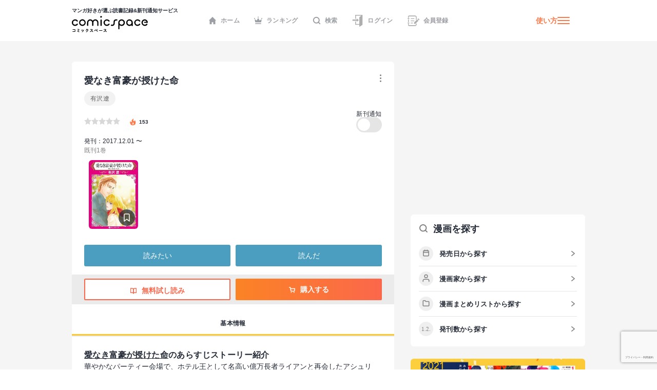

--- FILE ---
content_type: text/html; charset=utf-8
request_url: https://www.google.com/recaptcha/api2/anchor?ar=1&k=6LcNU5QqAAAAAK-eELBKoZhdHcWxdAiRtz_JrCKP&co=aHR0cHM6Ly9jb21pY3NwYWNlLmpwOjQ0Mw..&hl=ja&v=TkacYOdEJbdB_JjX802TMer9&size=invisible&anchor-ms=20000&execute-ms=15000&cb=y3dtu3w8n9fw
body_size: 45623
content:
<!DOCTYPE HTML><html dir="ltr" lang="ja"><head><meta http-equiv="Content-Type" content="text/html; charset=UTF-8">
<meta http-equiv="X-UA-Compatible" content="IE=edge">
<title>reCAPTCHA</title>
<style type="text/css">
/* cyrillic-ext */
@font-face {
  font-family: 'Roboto';
  font-style: normal;
  font-weight: 400;
  src: url(//fonts.gstatic.com/s/roboto/v18/KFOmCnqEu92Fr1Mu72xKKTU1Kvnz.woff2) format('woff2');
  unicode-range: U+0460-052F, U+1C80-1C8A, U+20B4, U+2DE0-2DFF, U+A640-A69F, U+FE2E-FE2F;
}
/* cyrillic */
@font-face {
  font-family: 'Roboto';
  font-style: normal;
  font-weight: 400;
  src: url(//fonts.gstatic.com/s/roboto/v18/KFOmCnqEu92Fr1Mu5mxKKTU1Kvnz.woff2) format('woff2');
  unicode-range: U+0301, U+0400-045F, U+0490-0491, U+04B0-04B1, U+2116;
}
/* greek-ext */
@font-face {
  font-family: 'Roboto';
  font-style: normal;
  font-weight: 400;
  src: url(//fonts.gstatic.com/s/roboto/v18/KFOmCnqEu92Fr1Mu7mxKKTU1Kvnz.woff2) format('woff2');
  unicode-range: U+1F00-1FFF;
}
/* greek */
@font-face {
  font-family: 'Roboto';
  font-style: normal;
  font-weight: 400;
  src: url(//fonts.gstatic.com/s/roboto/v18/KFOmCnqEu92Fr1Mu4WxKKTU1Kvnz.woff2) format('woff2');
  unicode-range: U+0370-0377, U+037A-037F, U+0384-038A, U+038C, U+038E-03A1, U+03A3-03FF;
}
/* vietnamese */
@font-face {
  font-family: 'Roboto';
  font-style: normal;
  font-weight: 400;
  src: url(//fonts.gstatic.com/s/roboto/v18/KFOmCnqEu92Fr1Mu7WxKKTU1Kvnz.woff2) format('woff2');
  unicode-range: U+0102-0103, U+0110-0111, U+0128-0129, U+0168-0169, U+01A0-01A1, U+01AF-01B0, U+0300-0301, U+0303-0304, U+0308-0309, U+0323, U+0329, U+1EA0-1EF9, U+20AB;
}
/* latin-ext */
@font-face {
  font-family: 'Roboto';
  font-style: normal;
  font-weight: 400;
  src: url(//fonts.gstatic.com/s/roboto/v18/KFOmCnqEu92Fr1Mu7GxKKTU1Kvnz.woff2) format('woff2');
  unicode-range: U+0100-02BA, U+02BD-02C5, U+02C7-02CC, U+02CE-02D7, U+02DD-02FF, U+0304, U+0308, U+0329, U+1D00-1DBF, U+1E00-1E9F, U+1EF2-1EFF, U+2020, U+20A0-20AB, U+20AD-20C0, U+2113, U+2C60-2C7F, U+A720-A7FF;
}
/* latin */
@font-face {
  font-family: 'Roboto';
  font-style: normal;
  font-weight: 400;
  src: url(//fonts.gstatic.com/s/roboto/v18/KFOmCnqEu92Fr1Mu4mxKKTU1Kg.woff2) format('woff2');
  unicode-range: U+0000-00FF, U+0131, U+0152-0153, U+02BB-02BC, U+02C6, U+02DA, U+02DC, U+0304, U+0308, U+0329, U+2000-206F, U+20AC, U+2122, U+2191, U+2193, U+2212, U+2215, U+FEFF, U+FFFD;
}
/* cyrillic-ext */
@font-face {
  font-family: 'Roboto';
  font-style: normal;
  font-weight: 500;
  src: url(//fonts.gstatic.com/s/roboto/v18/KFOlCnqEu92Fr1MmEU9fCRc4AMP6lbBP.woff2) format('woff2');
  unicode-range: U+0460-052F, U+1C80-1C8A, U+20B4, U+2DE0-2DFF, U+A640-A69F, U+FE2E-FE2F;
}
/* cyrillic */
@font-face {
  font-family: 'Roboto';
  font-style: normal;
  font-weight: 500;
  src: url(//fonts.gstatic.com/s/roboto/v18/KFOlCnqEu92Fr1MmEU9fABc4AMP6lbBP.woff2) format('woff2');
  unicode-range: U+0301, U+0400-045F, U+0490-0491, U+04B0-04B1, U+2116;
}
/* greek-ext */
@font-face {
  font-family: 'Roboto';
  font-style: normal;
  font-weight: 500;
  src: url(//fonts.gstatic.com/s/roboto/v18/KFOlCnqEu92Fr1MmEU9fCBc4AMP6lbBP.woff2) format('woff2');
  unicode-range: U+1F00-1FFF;
}
/* greek */
@font-face {
  font-family: 'Roboto';
  font-style: normal;
  font-weight: 500;
  src: url(//fonts.gstatic.com/s/roboto/v18/KFOlCnqEu92Fr1MmEU9fBxc4AMP6lbBP.woff2) format('woff2');
  unicode-range: U+0370-0377, U+037A-037F, U+0384-038A, U+038C, U+038E-03A1, U+03A3-03FF;
}
/* vietnamese */
@font-face {
  font-family: 'Roboto';
  font-style: normal;
  font-weight: 500;
  src: url(//fonts.gstatic.com/s/roboto/v18/KFOlCnqEu92Fr1MmEU9fCxc4AMP6lbBP.woff2) format('woff2');
  unicode-range: U+0102-0103, U+0110-0111, U+0128-0129, U+0168-0169, U+01A0-01A1, U+01AF-01B0, U+0300-0301, U+0303-0304, U+0308-0309, U+0323, U+0329, U+1EA0-1EF9, U+20AB;
}
/* latin-ext */
@font-face {
  font-family: 'Roboto';
  font-style: normal;
  font-weight: 500;
  src: url(//fonts.gstatic.com/s/roboto/v18/KFOlCnqEu92Fr1MmEU9fChc4AMP6lbBP.woff2) format('woff2');
  unicode-range: U+0100-02BA, U+02BD-02C5, U+02C7-02CC, U+02CE-02D7, U+02DD-02FF, U+0304, U+0308, U+0329, U+1D00-1DBF, U+1E00-1E9F, U+1EF2-1EFF, U+2020, U+20A0-20AB, U+20AD-20C0, U+2113, U+2C60-2C7F, U+A720-A7FF;
}
/* latin */
@font-face {
  font-family: 'Roboto';
  font-style: normal;
  font-weight: 500;
  src: url(//fonts.gstatic.com/s/roboto/v18/KFOlCnqEu92Fr1MmEU9fBBc4AMP6lQ.woff2) format('woff2');
  unicode-range: U+0000-00FF, U+0131, U+0152-0153, U+02BB-02BC, U+02C6, U+02DA, U+02DC, U+0304, U+0308, U+0329, U+2000-206F, U+20AC, U+2122, U+2191, U+2193, U+2212, U+2215, U+FEFF, U+FFFD;
}
/* cyrillic-ext */
@font-face {
  font-family: 'Roboto';
  font-style: normal;
  font-weight: 900;
  src: url(//fonts.gstatic.com/s/roboto/v18/KFOlCnqEu92Fr1MmYUtfCRc4AMP6lbBP.woff2) format('woff2');
  unicode-range: U+0460-052F, U+1C80-1C8A, U+20B4, U+2DE0-2DFF, U+A640-A69F, U+FE2E-FE2F;
}
/* cyrillic */
@font-face {
  font-family: 'Roboto';
  font-style: normal;
  font-weight: 900;
  src: url(//fonts.gstatic.com/s/roboto/v18/KFOlCnqEu92Fr1MmYUtfABc4AMP6lbBP.woff2) format('woff2');
  unicode-range: U+0301, U+0400-045F, U+0490-0491, U+04B0-04B1, U+2116;
}
/* greek-ext */
@font-face {
  font-family: 'Roboto';
  font-style: normal;
  font-weight: 900;
  src: url(//fonts.gstatic.com/s/roboto/v18/KFOlCnqEu92Fr1MmYUtfCBc4AMP6lbBP.woff2) format('woff2');
  unicode-range: U+1F00-1FFF;
}
/* greek */
@font-face {
  font-family: 'Roboto';
  font-style: normal;
  font-weight: 900;
  src: url(//fonts.gstatic.com/s/roboto/v18/KFOlCnqEu92Fr1MmYUtfBxc4AMP6lbBP.woff2) format('woff2');
  unicode-range: U+0370-0377, U+037A-037F, U+0384-038A, U+038C, U+038E-03A1, U+03A3-03FF;
}
/* vietnamese */
@font-face {
  font-family: 'Roboto';
  font-style: normal;
  font-weight: 900;
  src: url(//fonts.gstatic.com/s/roboto/v18/KFOlCnqEu92Fr1MmYUtfCxc4AMP6lbBP.woff2) format('woff2');
  unicode-range: U+0102-0103, U+0110-0111, U+0128-0129, U+0168-0169, U+01A0-01A1, U+01AF-01B0, U+0300-0301, U+0303-0304, U+0308-0309, U+0323, U+0329, U+1EA0-1EF9, U+20AB;
}
/* latin-ext */
@font-face {
  font-family: 'Roboto';
  font-style: normal;
  font-weight: 900;
  src: url(//fonts.gstatic.com/s/roboto/v18/KFOlCnqEu92Fr1MmYUtfChc4AMP6lbBP.woff2) format('woff2');
  unicode-range: U+0100-02BA, U+02BD-02C5, U+02C7-02CC, U+02CE-02D7, U+02DD-02FF, U+0304, U+0308, U+0329, U+1D00-1DBF, U+1E00-1E9F, U+1EF2-1EFF, U+2020, U+20A0-20AB, U+20AD-20C0, U+2113, U+2C60-2C7F, U+A720-A7FF;
}
/* latin */
@font-face {
  font-family: 'Roboto';
  font-style: normal;
  font-weight: 900;
  src: url(//fonts.gstatic.com/s/roboto/v18/KFOlCnqEu92Fr1MmYUtfBBc4AMP6lQ.woff2) format('woff2');
  unicode-range: U+0000-00FF, U+0131, U+0152-0153, U+02BB-02BC, U+02C6, U+02DA, U+02DC, U+0304, U+0308, U+0329, U+2000-206F, U+20AC, U+2122, U+2191, U+2193, U+2212, U+2215, U+FEFF, U+FFFD;
}

</style>
<link rel="stylesheet" type="text/css" href="https://www.gstatic.com/recaptcha/releases/TkacYOdEJbdB_JjX802TMer9/styles__ltr.css">
<script nonce="j4N8jtsMH1E0LdnKA3RLaw" type="text/javascript">window['__recaptcha_api'] = 'https://www.google.com/recaptcha/api2/';</script>
<script type="text/javascript" src="https://www.gstatic.com/recaptcha/releases/TkacYOdEJbdB_JjX802TMer9/recaptcha__ja.js" nonce="j4N8jtsMH1E0LdnKA3RLaw">
      
    </script></head>
<body><div id="rc-anchor-alert" class="rc-anchor-alert"></div>
<input type="hidden" id="recaptcha-token" value="[base64]">
<script type="text/javascript" nonce="j4N8jtsMH1E0LdnKA3RLaw">
      recaptcha.anchor.Main.init("[\x22ainput\x22,[\x22bgdata\x22,\x22\x22,\[base64]/[base64]/e2RvbmU6ZmFsc2UsdmFsdWU6ZVtIKytdfTp7ZG9uZTp0cnVlfX19LGkxPWZ1bmN0aW9uKGUsSCl7SC5ILmxlbmd0aD4xMDQ/[base64]/[base64]/[base64]/[base64]/[base64]/[base64]/[base64]/[base64]/[base64]/RXAoZS5QLGUpOlFVKHRydWUsOCxlKX0sRT1mdW5jdGlvbihlLEgsRixoLEssUCl7aWYoSC5oLmxlbmd0aCl7SC5CSD0oSC5vJiYiOlRRUjpUUVI6IigpLEYpLEgubz10cnVlO3RyeXtLPUguSigpLEguWj1LLEguTz0wLEgudT0wLEgudj1LLFA9T3AoRixIKSxlPWU/[base64]/[base64]/[base64]/[base64]\x22,\[base64]\\u003d\x22,\x22w5PDnMOLwpHCsnrDnMKfT8OjK8K7wozCtsKFw63CqcK9w4nCgMKwwqVbbjYmwpHDmE7CvTpHTsK2YsKxwpfCvcOYw4c+wqbCg8KNw5U/UiVvDzZcwoBdw57DlsOmcsKUETDCucKVwpfDlMO/[base64]/wr5Hw6xYw73DtD7Cuz5mbTLCtMOhw7TCuMK+HcOtw6fDmVLDrMKgS8KoM3MEw6HCgMKMGnsGPMK5dh9CwpAKwowAwr89ecOlDA/Ck8K5w5w6VsK7ShZkw7UEwrfCmQdvUcO0F2rCgMOaLnrCtcOqCDl5wodQw4IzY8Ktw5bCiMOZOMO5XjMfw5LDssOnw6ktG8OTwooBw7PDoDpZesKZQzXDtMOxfQLDtnfCpVLCocKpwrfCmMKjEDDCtcO1OwcmwpU8AwJPw6EJdk/[base64]/CtsO0b03DrH8lwpNBwo5zwpQmwqozwp8DX2zDs0rDpsOTCQAsIBDCmMKcwqk4BWfCrcOrUjnCqTnDp8K6M8KzEMKAGMOJw6VwwrvDs1nCjAzDuD0Lw6rCpcKxQxxiw6dKesODdMOMw6J/O8OWJ09EQHNNwqwUCwvChTrCoMOmSF3Du8OxwpPDlsKaJwQIwrjCnMOsw5PCqVfCmgUQbhVXPsKkOcOTMcOrTcKYwoQRwpzCu8OtIsKFQB3DnRIDwq45WsK0wpzDssKowp8wwpN/Dm7CuVvCkjrDrVPCjx9BwqUjHTcMIGVow7M/RsKCwq/Dul3Ct8OMHnrDiBTCjRPCk2Nsck8Zeykhw6RsE8KwfcO1w55VUEvCs8OZw4XDnwXCuMO1XxtBODfDv8Kfwr8Uw6Q+wobDqHlDf8K0DcKWZHfCrHoXwqLDjsO+wqw7wqdKWcOzw45Jw6k0woEVb8Khw6/DqMKsBsOpBVnCsihqwo3CkADDocKZw4MJEMKJw5rCgQEUNkTDoTFMDUDDsl91w5fCrcOxw6xrQzUKDsOPw5jCnsOhRsKIw61rwocpZ8OYwo4hE8KdIHcRcEZUwovCnMO/wo3CjMOQGSQDwpE1XsKvZyTCmm3Ci8OIwrQgI0QDwqNWw4JBRsOMG8Obw5odY3x/Vx7CscOXBsOdYMKEC8OSw4USwpsWwojDicKpw50pIVXCjcKKw4s5C1TDicO4w7HCr8O3w6RNwqpOR2XDnSfCghfCqMOhw7bCrAE3RsK4w5PDuXBnIxfCtA4Qwol4I8KVWnp/SnHDijBjwpN1wqfDnj7DrWkWwqZ3BlLCn3/[base64]/LX/DtD/[base64]/[base64]/CgsOGPGrCsEphwq8RwqJCw6RjPSUQwrzDjcKQQhnDvDoNwo3ClztIesKtw5PCvcKpw69Bw4tYQ8OpEFnChWLDknExOMKRwo0ow6LDowRJw4RUV8KKw5LCrsKqCAzDn1tzwr/Cj21Ywpt4bHTDgCjCscKdw7HCpUzCuAbDlT1yXMKswrTCv8K5w4/CrAoKw4DDlMO+XCbCj8O4w4bCoMO0fRIXwq7DjglKFWEMw5bDmcOvw5XCqQRscUXDoRvClsKVP8KERVxCw63Dr8K9EsK7wr1cw55Mw5jCpErCtEEdAgHDn8KIcMKyw4Yow7TDqnnDlUoWw4vCkmXCusOLBAIwABVyaF3DlmR/wr7DqmTDtsO6w4TDmxbDn8OjVcKJwpvDm8OqO8OVCRnDngIXUcOIaWnDr8OHbcKMKMK2w4PDnsOKwrkmwqHCiG3CtRlxeFVCUkXDiRjDksOUWMOWw6LCicK/wpjCkcOWwptQCVwKGTcrRFsQY8OZwq3DmQ/DjQklwrd5w7vDlsK/w6Y6w7rCsMKOVz4ww640RcKzdAnDvsOdJsK7OTNNw73Dvj/Dv8KsZzMzW8OqwpXDlD0owrzDocOHw699w4rCmT5bOcKwSsOHOyjDqMKGR2xxwogdYsOVN1/DnFlSwqcxwoA1wpZEbljCsXLCp3TDszjDuGHDncOBLxhoeh0BwrrDvWIfwqPCu8O7w7lOw57DrMOMI0wbw4YzwohVWsOSeUDCrB7Dr8KvTAhvAE/Dj8K/[base64]/TcOVF0dbfQAda8KiwqjCqDISd8KbwoYgT8OyN8K2wrbDsUMrw5/CvsKVwrZ+w7A0S8OSwpHCnA/CiMOJwpLDlcObW8KSSCHCmQrChWLDgMK2wpHCocOZw6FJwrkew47Dt0LClMO9wrTCiXLDgMK/A249woUzw6ZhUMKrwppNesKYw4TDqC3CllfDnC4Bw6cywpbDrzbDi8KTIMOYw7nDiMKQw4UVa0bDsh0BwrFOw4oDwp0uw6EsAsKLA0bDrsOew5/CmsKcZF5OwqdrTgxiw6vCviDChF4sHcOwNEDCuVDDncKZw43DlSIjwpPCksKvw593PMK3wozCnQvDhgnCmD01wqTDrzLDvEkTJcOPEMKvwonDmX3DhHzDrcOewrh1wr9iWcOjwoNIwqwBWcKUwqEuFcO5TAE9HMO4X8OYVwBiw6oXwrbCusO2wpFNwo/CjjXDgCtKZDLCijjDrsKgwq9SwrnDiHzChm04wrvCmcKmw67CkSITwovCoF7CrcKzTsKGw7rDg8KHwo/DokplwqBWwrvCkMOeI8KfwpjClzYSIS5/FcOqwplcHTEQwpwGcMKJw5PDo8OsNy3CjsOkesK7AMKBRhF2w5PCtsKzdEfCssKnKxLCnMKGPMK2wrQ6TgPCqMKfwqvDqMOYR8KRw6FCw55/CAIQI0VIw6bCp8OIXGJGFcOaw4/Cm8Kowo5pwp/[base64]/DtmQfwp/[base64]/[base64]/ZTHCi8OEAChkeC4rNcOZesKiEHYhGMKzw7nDimNzwrcET2LDp1Fxw4HChFPDncKjDRZ8w7bCm0lVwrvCux1eYn7DjijCqTLCjcO+woXDocOVSX7Dqh3DpMOABHFvw5/CmjV+wr4nQsKoBsKzTDx0wpFYf8KaEzYWwrc9wovDkMKlHMK6RAnCpxHCjFHDsGzDssONw63DqcOZwpRKIsOyAgZcRlElOwvCrBzCtyvDjQXDpmZYXcKzRcKsw7fCng3DqybDrMOAbzbDs8KGBMOowr/DgsKcdMOpEMKpw5wTGkcyw4HDpUDCrMKlw5LCuh/ClCXDgwNsw4/[base64]/[base64]/ChkvClsOAQkfDhMK3wqPCr1w3w74OwqhoW8K9w6UgwoLCnwUsXg97wqrDhm7CsF4YwptqwojDscKaLcKPwrEMwqlkecKyw6tNw7prw6XClgrDjMOSw6JcSz53w4s0Lx/DoFnCjnd8MA9FwqFRO0wBwpAfCsO7c8OJwofDjWvDl8KCw5TChMKnwoFJdiHChhpqwqUqP8OBwonClilzI0TDl8KhMcOIDwkjw67CnVPChWcawrxew5zCuMOXbxUvOEx9WsOYGsKIRcKcw6XCr8OEwpdfwpsCUw7CqsKeOHhHwobCtcKDZiB2XMKYIi/DvjQxw6gCMsOhwqsvwpFQZkpNCUUnw5BQcMK2w4jCt3wZJSfDg8KUFVrDpcOxwoxDZklnRQ3DvmjClcOKwp/Dt8KZLcOpw6wMw7/Cj8KNCMKOdsOkPh53w71KccOfwpYrwpjCg03Ch8OYIMORwobDgEPDqj3DvcKyPWoWwp4MbnnChw/Dm0PChcK6N3drwoXDjxDCqsOJw4/ChsOKCyhSRcKcworDnADDgcKPcm9Qw7oSw5zChW7DqgpPEcO+w7TCkcOgJnbChcKdXzHDqsOsEBbCiMKWGmTCsTxpb8OsQ8KYwofDl8Oaw4fCvHHDu8Oaw54OXMKmwpIrwp7DiVnCrQjCnsKJIQ7Dox3CgsOpcxHDpsOyw5/CnGl8e8O4YAfDp8KmZ8OpJ8KXw7tCw4J4wr/[base64]/CosOkFMOfwrzDjcO+w73Cs8OHZUBuMQTCiR1ULsOdwrjDrgXClAbCjUrDqMOrwqECeQbDv3DDtcO0eMOvw7ULw4QOw5fCi8ODwolNXyTCjh9ddy0Zwo/[base64]/w7bDoGjCjllVVsObdgptwqvDq34kw7czU8K4wqLCj8K3BsOzw4bDgXfDpm5cw6F0wpzDlcO+wrxnHMKgwo/DpMKhw7cbEMKAf8OgGH/[base64]/[base64]/CRfDlMOAw45sw6QpWTDCtQXCvMKvwr7CscKmwr/DhMK/[base64]/CssKUMXQHw5gCNMKew7ZWL0jDjXvCsUwPwpXCpDnDsXzCiMKZBsO4woBYworCo2rCuFvDicKJCAzDqMOJc8KCw5/[base64]/CiMKsMw3CpRpdw6rDicKBwqvDhsOTwooiw4IOwp/DkMOXw6zDjMKGBcKbXz3DkcK7OcKNSWbCh8K+DW7Cm8OFWlnCs8KKZcO6RMOWwpUYw5Y8wqQvwpXDjCrClsOhS8Kpw5XDmBnDmxgUGQzDs30adX/DiiDCjGzCtm/CgcK/[base64]/Dsy5dXMKnwp15RsORw5/[base64]/[base64]/wrbDjDVrdsO+w49lUcOlw5RLH8OVwozChxFEwp0yw5fCqXkaasOEw6zCsMOhNcKVw4HDp8KOTMKpwqDCgTIOalEIeBDCicONw7Z7HsOyIh10w4jCrGzDgzTCpFclTcOEw4wNQMOvwpYjw7bDgMOLG1rDv8KKe23Clm/CscOxVMOZwojChQckwqLCvMKuw6fDlMK1w6LCn30sRsObOgsow5LCkMOhw7vDpsOqwrLCq8KBwqUqw6x+Z8KKw6TCvDEDdGIGw7Rjd8KAwoXDkcK2w4pOw6DCrMOgdsKTwrvCh8OiFHDCm8KGw75iw5Ydw6BhV1M+wpJrGVEmPcK/ZWrDsVE8IH4xwovDssO/[base64]/CssK/wo8mwps2LAXDnsK+e3bCijXDq0s5TltrOcOow4TCsUNnNFHCpcKENMOQesOhSzwWYV0rKCnCrnHDhcKaw47ChcKdwptbw6TDvznCixnCoTPChsOgw6DClMOXwpE+w44gD2t7bAlKwoHDiRzDphLCs3nCpsOWOwhacGwzwostwqNweMKiw4QjPSXCjsOiw4/CtMKtMsOQbcK7wrLCt8Kqwr/CkBPCj8KMwo3DtsKgITUUwojCrcKuwrrDkBo7w7HDt8ODw4/ChTAOw7svD8KqUh7Cj8K4w5w5QsOtJVTDgFNnAmxSe8Kiw7ZpASrCmEPCsyg/Pn5uaTzCn8KzwqPCsXfDlBEtcSFwwqMjS04YwoXCpsKiwqdtw415w4rDtMK7wpYAw4s6worDkRTDsBDDnsKCwo/[base64]/wrViEcKtwrXCshPCpMKSLcK9aSV6N8ONKBfCosKTICtodMOCasKqwpBfwrPCvzxaMMOhw60qMS/[base64]/CqcOMY8K3wqcnw54nw6loElnCv0QzDExdY3/CqyvDoMOyw7ogw4DCpsOQRMKEw74Aw5PDiXvClxzDggItXWxINcO7D0BXwobCiA9PHMOLw4l8bUzDkScSw7s4w5Y0cH/Dr2JxwpjDksOFwrkoP8OQw5oGQxXDtwZlFUBwwqjCjMKCanJvw6HDlMOiw4bCvsOoOMOWw4fDscOZwo51w6jCosKtw6Iowp3DqMO3w73DkA1nw6zCsRbCmMKjMkXCkzvDhBbChhpgD8K9EX7DnSk/w65Gw4NVwovDkXgxwqlZwqfDpsKVw4ABwq3DhcKwNhVeOsKlVcOzRcK9wrnCgAnCoHfCmXgjwrzCr0zDuhczUMOPw5TDucKkw7zCu8Ojw4HCpsOPVcOcwpjDh3/CsTLDksOdEcK2K8Kxeyxzw4nCl0vDgMO4S8OlSsOEYDARYcKNXMOPQVTDii5faMKOw5nDicOzw5fCvWUvw5oLw497w79gwrzCkRrDozILw53DoQXChMO4UDkIw7h2w4gywqoKI8KOwrMKEcKtwq/Cm8KFQcKoUR9Cw7LCssK/OxBcHn/CgMKbw6TCm2LDqSHCscKmEh3DvcOtw4bCiiIbJsOIwo8vZ28XL8O5w4HCljfDpXlKw5dJTsOfSmNJw7jDmcORbSYbeRPCtcKPNUXDljTDncKeNcODS0cRwrh4YMKCwoPClzlBG8OYMsOyOGjCo8KgwrZrwpPCnVvDisK/w7URTjZEw6/DrMK1w7pNwpFMZcOyEBwywpvDp8KYYVjDlnXCkTh1dcONw6B6G8OMdFxJwo7CnwBvF8KtR8O+w6TDgsOYO8OtwqfDiEfCkcOgIj8Ibj1qVyrDvw7DtMKsMsK+KMOXTEjDn2IUbCp/NsO5w7A6w5jCvxcTLFV8M8O3wqNBBUV7TDBAw5JWwpIPCCdpKsKjwphKwoUQHHBiKAtWNDDDrsOeD3IlwonCgsKXKsKoKFLDoAfCjR4RDSDCvsKFesKxcMOBwr/DvW7DjTBew4bDsA3CncK7wqg2fcOdw6lQwoUzwrHDosODw4PDicKdE8OvKiMjMsKjASsvScK4w4LDlB7DkcO/[base64]/CoMKPw6bCuRTDocKHw4vDhcKYwq8wwqlWWhtSw6TDvlZObsKcwr7CkcKhesO2w7TDkcKqwpFrFFFmC8K2McKdw4c/f8OJesOnCcO1w5PDmn7CiFTDjcKRwq7CvsKqwpV6RMOUwq/[base64]/DpcOORBpjw74lKkRNwq/Cvl/[base64]/CuQMCwoc4EsKcFcKXWHDDj8KKw58mwrQ/[base64]/DsGMowpIHw7DCv0EATlkww5/DthhWwoDDpsO5w5c2w6Mzw7bCscKOaDQPBCLDlVFxBcOqKsOfME/CsMKiH1Jaw5bDtsOpw5vCpGDDs8KBR34owq9ew4DCqmTDq8Khw5XDv8KVw6XDuMKPwpkxNsOQDCFRwoYbUlh8w5A/wrvCl8OKw7ROKMK3asOFL8KyCEXCqXXDkTUPw6PCmsOPXCMQXDnDgw0YD2XCk8KaYzfDtSvDsSzCuzAtw41gbh/CqcOzA8KhwpDCscK3w7HCu0g9BMKKXDPDjcKAw7HDgS/[base64]/[base64]/[base64]/Ct394w5IpL8KQwp7DvsKtwo/CiTwXdcKdXMK3wrwRHS/CnMOjwpghSMKhTsOJaXvDrMKuwrFgBhAWWAnDggvDnsKGAADDgnh+w6PCoBjDq0zClcKdMxHDg0LCgsKZFBAiw74/w483O8ODJm8JwrzCtUHCtsK8G2nCgmzCiD50wo3Dr3PDlMO2wr/DvWVxZMK8CsO0w6FnF8KQw5sCDsKhwqfCsStHQhsiPm/DvTZPwqoCOkUySEQJwpckw6jDsj0yesOzQCXCkgHCjnXCtMKENMKVwrlEeWNZwrw/[base64]/ecKFEsO9MsKHcMO+DjQWCMKtUcKqZRlIw5DCojTCk1HCqBDCklLDtTNhw54MFMOPZlMiwrPDhxRbJEXCjFkewo7Dti/DicKvw7DCqVZTw5TCrxoOwpDCoMOzwpnCssKoK07CtsKDHgcowqkHwq5BwqvDq0PDqCDDiUxNZMKmw4orSMKNw6wMc0fDm8OubV9bD8KIw4/DvC7CtypMDXBpw4HCk8Ome8KEw6RMwpVGwrQuw5VGesKAw4DDu8OtLAvDoMOPw5/CnMOBFHzCtcKXwofCkFXDgknDiMORYxQHaMKWw7tGw7vDinvDuMODAcKOaB/DtFbDp8KtIMOsFhRTw4gzLcOTwrISVsKnDhcJwr3Cv8O3wqp1wogyRkrDgHF7wofDn8KowqjCvMKhwpNfOBfDq8KdJ1wgwr/DqsKCLR8XKcOGwr/[base64]/[base64]/DicOnw73CrFXDncKDwrrCp8OCMMOHEl9Iw5HDnjImKsOTwqLDgcKIwrfCt8KLUsOyw73DlMOlVMOjw6nDt8OkwqXCskZKDlEWwpjDoSfCtCcMw7A0aC5Fw7ZYSsOzwos/[base64]/CosKqJ3dGAUVswrdBw6DCicKhJD/Ch8KpTyDDt8KFwpHCjX3CgsKORsK9KMK4wolHwqkrw7HDtnjCjDHCk8OVw6E+WTJVJcOUw5/DvEzDt8OxCT/DsCY4w4fClsKawoMawrDDtcOGwqHDr0/[base64]/wptkOsK3wogeYsKSwqDCu3ZXACjDgQ4uZH9ew6XCp1rCpMK9w4fDu2hIJsKAeSLCuFjDjVfDvyzDiCzDpMKow5zDnwpewqwbP8OMwqvDvUPCpMOYNsOgw47DoWAXMknDg8O3wp7DsWxXGn7DtsK/ecKRw5VewprDuMKxcwTCjkbDlB3CvcKuwpLDmkA5XMOvb8O1J8Kcw5NSwpzCojjDm8OJw61+G8Kfa8KtfcKzb8Onw79xw6B3wrlMUcO5wobDqsKHw5Zbw7TDu8Ojw75nwpIBw6Ikw4LDg0Ztw6ISw6jDjMKtwpjCtBzCgGnChl/DtzHDssOuwofDtsKHwr5AJzIYO1BkE1vDnVnDrMO0w7DDs8KPQMKtw6paOSfCmEAtST3DindTDMOWOMK1PRDCkGXDkyDCgWnDizXCi8O9LilXw53DoMKsIUzCjcKjU8ORw5dRwqvDkcOAwrnCncOKwoHDhcO5FcKKelDDnMK/dVw9w6bDiybCp8KvKsKYwq9XwqzCqcORwrwMwrfChnI5MMOGwpgzLEYjdVoQbFIjXsO6w61wWSHDqW/CnQoOGUrCvMOWw4JTRlRXwolXTBkmJxNXwr9ww4ZUw5U3wpHCh1jDgl/CsDvCnRHDihNKIjs0eVjChEl6IsORw4zDsmbCpsO4LcO9NcKCw53CsMKZa8KZw4pkw4HDlXbCl8OAdSAnIwQWwqEfARpPw7oBwrhmG8KcTcOBwq9mD0zChjXDgl/CoMOmwpZfezNvwpPDq8OfGsO2JcKLwqvCp8KaVntuLQrCnVHClcKZasKYW8KjLGbCs8KoaMKqC8OaCcO7wr7DlmHDrgMUTsKew7TCvD/Do3wLw7bDs8K6w4nCjMKjdVzCt8KRw719w77Ct8KMw5LCsnjCjcOEw63DiEHCrcK5w6rCoGvDgMK5ck/DtMKowovDplHDhhDDuSR9w6lnMsOmdsOhwovDngPCgMOHw78Lc8Kywr/[base64]/CqMKWw6rDuhfDmUoWw4XCjMOjwq1/[base64]/w7Zaw50IMUIZwotdNnXCohPCmhbDiH7DgGLDmw5Gw6fCv3vDlMOsw4/CmgDCg8OjcipYwpFIw7cMwrzDgMKoVydpwrodwoF8aMKtBsKqZ8OJAmhvTMOsKxTDlsOSW8KLfAZ9wqDDjMOrw6XDhMKjBX4/w5YJFjbDrlvDrsOeDcKswrbDujXDgMORw7Bdw7ExwohKwr8Mw4DDkwg9w6ELdiJYwpbDrcOkw5/Cm8KiwpPDmcKVwoMCVzd/[base64]/ClA52wopZwrbDs8KdZBMKO8KjesOFRcOTwqXDjMOlw6XCkGTDmw1jRsOxD8KiCMK7EMOww5jChXILwr7CgmBmwq0sw4Ysw6TDssOhwpTDgFfCtWnDmMOKOSjDgjrCn8OVHUh4w7U4w5zDvMORw58CHD3CscO7GFElIkA+c8OcwrVVwodULTB/w4RdwoPCjcOyw5rDk8OHwq5na8Obw7dfw63DoMOEw4tTfMOYGgfDl8OOwoJnK8KYw6vChMO/aMKYw6V9wqhTw7hkwoHDgsKAw4F+w4HCjy/DjBl4w53DoGfDqiUlSDXCiyDDrcO8w67Cm03DhsKzw7/CrXPDjsOHQMKRw4jCgsO2Oxx4wqHCpcODXmPCn2RYw5bCpC48wpVWd33DnzBfw504PRbDvCzDhmPCm19tDEwTBMOhw6JdB8K7TS3DqcKXwozDrsOvRsO0TMKvwoLDqQ/DqcOTbVYiw6DDlCHDgMKNJMORH8OQwrbDqsKGScKxw6nChcOrbMOHw7/Ct8KLwovCvsOGeQd2w6/Dri/DlsKrw4RkS8Ktw7BVf8OTLMO/[base64]/DjXDDjBTCgsOQw7/DjyvChC/Cs8Oswq0Hw5h/wqdiwrnDvsKyw7LDpSdYw7MCc33Dm8Kzwr1qWmcqemE4RW/Do8KSDS0dWSVPY8O6O8OSDMOrThDCscOQawHDksKDC8K6w4LCvjZ7Fhs+w70hW8OXwovCjxtIJ8KIVRbDu8OkwqBRw7McJsO/MA3CvTLDjCEww4l9w5XDucKww7jCmDg9eEB8cMO/GMKlC8OQw6TDlwUQwqTCisOTMzYxUcOuWcKCwrbDssO4LjPDtsKDw7wYw7w2WQzDq8KVRSfCjG9Sw6LCv8KqI8KFw4/DgBxaw7HDp8KgKMO/[base64]/[base64]/wrzDkMKxXg7Cv3rDl8Ozw7Npw7vCq8KDLxPCmUNSYcOlPsObChfDjyILGMOHNjLCkUvDv14pwpN5YnzCtiwiw5gHRWPDlEXDrsKMYgvDuU7Dmk3Dh8OPEX0LDEg6wrYOwqwewrFhRStCwqPCgsKqw6fDlBApwrwYwrXDpMOqwq4Ew5/DlcO3XUIdw5x5RzAMwoPChylGUMOxw7fChXAUMxLCgXEywoLCmEc4w4TDvMO0Jh9FHUvDrATCkxcfTDFCw75hwpw4TMOOw4/CjMKIGFsdwo5JUgvCnMOhwr8uwqlVwoXCnUPCmsK0H0HCrjh1CMOxYBjDtnMdfsKQw4lrLWZhWMO0w6hDHcKZf8OJAn9WSFTCv8KlZMONcQ3CjMOZEWrCgAHCvBMHw6/DnXwiFsK/w5/DnkQcJxUtwqrDiMKreFY5FcKPTcO0w6LCuijCo8ODasKWw4Jdw4vDtMKsw43CuwfDgUbDpsKfw6bCv0LDpmLDrMK1wp8Ow4wjw7B8XUl0w77Dl8Ktwo0ywo7DlMOXbMOdwpZUCMOrw7sSJE/Cu3p6w59vw7kYw74+wrjCtcOxJWPCq17DpRDCsDbDhsKEwq/[base64]/Dg8K4JMOWLMKUFsKgQVLCuW5iUVDDusKtw7dIMMOlw4jDhsOjcW/CuSPDkMKALcKFwpVPwrnCi8OEwqfDsMK/fcKPw7HCoTIpTMKIw5zCrcOsHAzDiXd3NcO8C1Ryw5DDhsOGVWbDh3N6YcOhwosueTpeJyTDqcKhwrJrTMK4ciHCkRbCpsKIw7lZw5YdwqzDoE7DjhA3wqDCrMKOwqVIKcKHU8OzBwnCqcKDDlMdwrlvIk9gEWzCjcOmwqANLg9qDcOzw7bDkxfDrsOdwr9Vw7wbwo/DjsK1WV46WcO2BA3ComzDrMOAw5YFEUHCtcOAem/Dh8Oyw5ABw4wuw5l0GSjDq8OgOsKOUcOmf3Npwq/Dllh1ATrCnBZKccKiKzZaworCisKbQ2fCicKwCsKGw6/CmsOtG8OfwrcTwqXDu8KnLcOmw5jCuMKKQsKjCwfClSPCtxgmbcKRw5TDj8OYw7N1w7IfH8KSw7lBGDTDmyRYccKMJMOEcE5Ow4pHAcO1W8KHwo3Cn8K+wrVoZTnClcOZwprCri/DuwvCpsOiNcK4woLDiDrDkyfDlzfCq3w6w6hKFcKjwqHCicOSw4JnwoXCocO+Mgdyw58uesOPeTtRwo8cwrrDnQFdL2XCpz/DmcKJw7hiIsOCw5hrw5Q6w6rDosKYIntRwq/[base64]/VsOGKGXCm8Kyw5zDjCDDmMKvw7vCqgB9w518wpAIwphDw64dHcO/DFzDuEnCpcOWOF7CucK1wpfClsOKECl8w6PDgFxmRCnDiUnDiHoAwqNIwqbDl8OYBxZcwrQIZMKUNC3DrzJrdMK5w6vDpyzCs8K2wrEvRBXCjnN3X1vDoVoiw6LCkm14w7rCssKsZUbCt8Orw5PDmxRVLFsUw6lIFU7Cv3JlwqHCisK1wojDq0nCj8ObcDPCkw/Cgwp2KkJjw6oyRsK+CcKQw4LCgD/DvmzDjFlKd3kDwoIhAcKzw7lqw7QsTFNDLsOte17CncOqXlMjwrbDnmTDoHTDjSnChn13X2oYw7pKw6HDq37Cvk7CrsOrwqdOwozCikUzJzNVw4XCjUwMKhpGBR/CsMOnw4wMw7Y5wpoYMsKPf8Kww74hw5c8Q1zCqMO+wrRzwqPCqmgvw4UQbcK2w47DhsOVacKkFmbDoMKVw6DCqyp5DTI9wop8OsKSB8OEQBHCjsO+w7LDlsOlW8OiIFk/QUhGwqzCkCIaw4nDrF/Cg3Mawo/Ci8KUw5TDlCrDqsKyBFJXJMKqw6fDoFRTwqPCpsO7wo3DsMKeHz/CkENXKj9KdwLDnWzChGnDiAY3wqUMw67DrcOtWUEsw4jDi8KLwqM2WU7DrsK5XsOfbsOVBMKlwrt4Dk8Vw49Rw7HDqB/[base64]/CqDwFw5/Cu8KKwrlEwrF3P8Omw5ImO8Ofa30bwpTCgcK9w6xEwpNnwrLDjMKcT8ONP8OEP8K5OcKzw5hrNCDDm2fDksOswrALLcO7Y8KxBC7Du8KWwpQrwr/[base64]/DnnRrw73DkADDohE7wpgGEsOAwopswprDjcObw6QAWEMZw6LCmcOMYy/Cq8KFYsOawq4Sw7NJC8O6C8KmJMKiw4B1XsOsIGjChlNcbGwJw6LDtkwJwqzDlcKUTcKlLsKuwqPDs8KlLizDq8OJOlUPwobCisOyO8KvM1HDtcOMAinCjcOEw5xew4xiwonDjsKNUHFkK8O6fm7CtHYjWsK0OCvCgMK0wo9zYwLCoETChXnCoyfDpzEyw5t/[base64]/wronwpAgd8OTwoh+Yi43w6pBfgxACsOwwo7Ck8OzLcKNw5bCqBDCgx7Crh3DlTBwbMKUw78kwpQOw6M5wq9cwoLChCDDlEVHAQZpbi3DncORY8Owe0HCicOww7RiDywXL8OnwrQzDngxwpJqFcK3wp8/KhzCvnXCkcKFw4IIacK5LcOTwrLCjcKAw6cbB8KaBMONRMOFw4lBQcO8IysYTMKOKBrDp8Ocw4tsSsOFYifDhcKtwoXDo8KQwqNLfFd+LC4ewqfCk1Ajw6klVyLDpR/CgMKYK8Ocw7/Dnz9obm/CkXvDt2XDrsOoF8K3w5rDoT7CuTTCoMOobEIcU8OBYsKXN38fIR9SwrbCjEJiw7PDpcK2wp0YwqXCpcKmw5I5CFZYA8OYw7HDszE2FsOZazc7PCozw7wrc8K0woLDtRBCFl9xUcOxw78dwoYewq/ClcOdw7gZWcOaacKCNi/DrsOowoJzfcKnJwZgR8OxAwfDkgkQw4oVP8OIP8Oyw4pUfQRJacKRCyjDr0JhAhDDilDCnThFcMOPw4PDr8K/JypKwpkZwrZYwrALbR5Two8swpLCogzDvMK2IWQYFsOqED4qwqgDQnwHKAEadyMmFsK1a8KQdcOVWSzCkDHDg3BowrsIaBMrwpTDtsKLw7DDoMKyZX7DkRtGwrpEw4xSDcKpWEDDggotbsOUOsK2w5zDh8KrU1xeJMOMHnlcw4/[base64]/Dt8Otw5bDrMOow7rCtsOsw64bAjllPhjCtUEWw7kiwroCDg1SNQ/[base64]/[base64]/DrcKew6bDpjPClBLCmiPDnDTDvRDCm8OSw5DDn2vCsnlJScK9w7XCjBjCjB3Ds0U/w7QMwpLDpsKLwpDDrh4vccOGwq/DhMOjV8OowoPDvMKow5XCni59w6JPwpJBw5JwwovCshJAw5JvBXzDlsOmPCrDnUDDpsOEQsKSw7BZw4g2JcO2w4XDuMO9E37CmBc2OAPDohYYwpxtw47DukInA3TCuWZkCMKzET9cw7dyTSlew6/CkcKfLnZKwpt4wr8Sw6oyMcOHVcO5w6rDn8KfwpbCq8Kgw49Fw5rDuV4QwpzDtQXCm8ONPQnCqCzDt8OXAsKxIGszw40Tw5d3DEXCtShew5gcw61/[base64]/DiMKqwrkPWxjCmV5aw6N9wpJ7KcO5AADDsFvDlsOnwo84w5tPPBLDucKMaGDDucOtw6HCssK8IwVVCMKSwojDr2USVEI/[base64]/DkMOCw7nChHTCo8O6wrzDpcOwwohzbW3Do8OJAsOwSBbDuMOawpnClWw1wonDsgkTwqHCrR8TworCj8KvwrBQw5gDwqLDp8KoXcKlwrfDtzAjw785wr84w6DCqsK4wpc5w5NyFMOCFz/Dsn3Cp8O5w50VwrcHw68awoUfVyhnD8K7NsKLwoINMEfCtHPDkcOrEHs9A8OtPm4iwpg2w7/DusK5w6rCn8O3V8KXXsOfDGjDj8KDdMK3w4jCu8KFA8OEwrvChnrDnHDDoCLDkzUwFcKpGMOiWwvDn8KCAEcFw4fCiy3CkGcRwqTDosKOwpQRwrLCuMO+KsKXO8K/[base64]/EsO5w7jCr8OSHnDCrRwqC28yW2HClz97ARsjHlYMe8OXbWHDicO4c8K+wo/Ds8O/ekcwFjPCrMOwJsKvw5vDrh7CoVPDvsOvw47CtzlMRsKzwrvCkCnCtGTCpMKpwpjDmMKZdllOYy3DtnZIUntdcMOHwrDCnytudXsgTw/DvMOPfcKyecKFOMKiGMKww6t+J1bDjcKgAgfDt8ORw79RLcKBw6IrwqrDl3oZwqrDhEtrGMOQScKOZMO0HQTCqEHDmHhGwrPDoEzCo3UQRnrCtMO4asOxRynCv0VYCcOGwpdsaFrClhZtwolKw47DmsKqwrZHXj/CviXCr3ssw73DtG4uwoXDpQxIwrXCgBpUw7bCuhYjwoZSw4AJw6MXwo5Sw44hcsKJw7bDkhbCncOyFcOXe8KywrrDkh8/bnI0BsK4wpfDncOeGMOVwptYwq9CLRJ8w5nCv1oewqTCiBZcw6vDhx9Vw4ctw4LDsRcvwrlaw67Cm8KtdnDDsCxSY8OlY8OKwoXCvcOieRokFMKlw6XDhAHDocKLw4vDmMK+ZMO2NxMaYQw9w4HCqFdgw5nCmcKqwrpkwoUxwqnDsQHCv8OXBcKOwrEyZmE/CMOywo0Kw6bCs8K5wqpSCcK7McOjRErDjsKIw7DDkCfCjMKPcsOfI8OEE2Fzelgvwo9ew5UXw6HCpi7Dqz9yL8OTVDjDoVtWR8OGw4HCm1oowovDlgB/b37ChhHDug5Vw4tJFMKbdhhowpQ3Fg03wqvDqRLChsOJw5Bac8O5IMOVT8Kkwrw5WMKfw5bDosKlI8KPw6PCgcKtT1bDgsKOwqI/HGnCnTLDuV8MEcO4VEo8w57Cm2XCkcO5HlbCjEZJw4hAwrDCmMKEwp/[base64]\\u003d\x22],null,[\x22conf\x22,null,\x226LcNU5QqAAAAAK-eELBKoZhdHcWxdAiRtz_JrCKP\x22,0,null,null,null,1,[21,125,63,73,95,87,41,43,42,83,102,105,109,121],[7668936,630],0,null,null,null,null,0,null,0,null,700,1,null,0,\[base64]/tzcYADoGZWF6dTZkEg4Iiv2INxgAOgVNZklJNBoZCAMSFR0U8JfjNw7/vqUGGcSdCRmc4owCGQ\\u003d\\u003d\x22,0,1,null,null,1,null,0,0],\x22https://comicspace.jp:443\x22,null,[3,1,1],null,null,null,1,3600,[\x22https://www.google.com/intl/ja/policies/privacy/\x22,\x22https://www.google.com/intl/ja/policies/terms/\x22],\x22xW+6aWXyA+iBeqARzHX8NLylhJcOwM7uS1d6nF74dk4\\u003d\x22,1,0,null,1,1764471922968,0,0,[146],null,[130,129],\x22RC-7ysxu1PaeL483A\x22,null,null,null,null,null,\x220dAFcWeA5UQOWIIQNKUPAsN6bjsWPOcOXNBL8yJyHA0HaxJB2-qJBwWUosQrH7O21NXSJpbIFYrACpxubBHdMidGFxqcjmEBIKvg\x22,1764554723118]");
    </script></body></html>

--- FILE ---
content_type: text/html; charset=utf-8
request_url: https://www.google.com/recaptcha/api2/aframe
body_size: -248
content:
<!DOCTYPE HTML><html><head><meta http-equiv="content-type" content="text/html; charset=UTF-8"></head><body><script nonce="aMdHwAyo3G6iXQo7fw9rHg">/** Anti-fraud and anti-abuse applications only. See google.com/recaptcha */ try{var clients={'sodar':'https://pagead2.googlesyndication.com/pagead/sodar?'};window.addEventListener("message",function(a){try{if(a.source===window.parent){var b=JSON.parse(a.data);var c=clients[b['id']];if(c){var d=document.createElement('img');d.src=c+b['params']+'&rc='+(localStorage.getItem("rc::a")?sessionStorage.getItem("rc::b"):"");window.document.body.appendChild(d);sessionStorage.setItem("rc::e",parseInt(sessionStorage.getItem("rc::e")||0)+1);localStorage.setItem("rc::h",'1764468325848');}}}catch(b){}});window.parent.postMessage("_grecaptcha_ready", "*");}catch(b){}</script></body></html>

--- FILE ---
content_type: text/css; charset=UTF-8
request_url: https://comicspace.jp/_next/static/css/bd8b354751f509c65c6c3402f701dec2053f0238_CSS.441466a8.chunk.css
body_size: 52657
content:
.aIcon {
  display: inline-block;
  vertical-align: middle;
  background-repeat: no-repeat;
  background-position: center center;
  background-size: contain; }
  .aIcon12 {
    width: 18px;
    height: 17px;
    background-image: url([data-uri]); }
  .aIconArrowDown {
    width: 15px;
    height: 15px;
    background-image: url([data-uri]); }
  .aIconArrowRight {
    width: 15px;
    height: 15px;
    background-image: url([data-uri]); }
  .aIconArrowRightW {
    width: 15px;
    height: 15px;
    background-image: url([data-uri]); }
  .aIconAward {
    width: 14px;
    height: 14px;
    background-image: url([data-uri]); }
  .aIconAward2 {
    width: 15px;
    height: 22px;
    background-image: url([data-uri]); }
  .aIconBadge {
    width: 13px;
    height: 13px;
    background-image: url([data-uri]); }
  .aIconBadgeGold {
    width: 28px;
    height: 28px;
    background-image: url([data-uri]); }
  .aIconBadgeSilver {
    width: 28px;
    height: 28px;
    background-image: url([data-uri]); }
  .aIconBadgeBronze {
    width: 28px;
    height: 28px;
    background-image: url([data-uri]); }
  .aIconBell {
    width: 20px;
    height: 20px;
    background-image: url([data-uri]); }
  .aIconBlock {
    width: 20px;
    height: 20px;
    background-image: url([data-uri]); }
  .aIconBook {
    width: 14px;
    height: 14px;
    background-image: url([data-uri]); }
  .aIconBookmark {
    width: 20px;
    height: 20px;
    background-image: url([data-uri]); }
  .aIconBookmarkGray {
    width: 13px;
    height: 16px;
    background-image: url([data-uri]); }
  .aIconBookOpenW {
    width: 12px;
    height: 12px;
    background-image: url([data-uri]); }
  .aIconBookOpenWOrange {
    width: 12px;
    height: 12px;
    background-image: url([data-uri]); }
  .aIconCalender {
    width: 14px;
    height: 14px;
    background-image: url([data-uri]); }
  .aIconCartW {
    width: 12px;
    height: 12px;
    background-image: url([data-uri]); }
  .aIconCheckCircle {
    width: 14px;
    height: 14px;
    background-image: url([data-uri]); }
  .aIconComment {
    width: 22px;
    height: 22px;
    background-image: url([data-uri]); }
  .aIconEdit {
    width: 12px;
    height: 12px;
    background-image: url([data-uri]); }
  .aIconFacebook {
    width: 10px;
    height: 18px;
    background-image: url([data-uri]); }
  .aIconFavicon {
    width: 14px;
    height: 14px;
    background-image: url([data-uri]); }
  .aIconFolder {
    width: 14px;
    height: 14px;
    background-image: url([data-uri]); }
  .aIconHamburger {
    width: 24px;
    height: 14px;
    background-image: url([data-uri]); }
  .aIconHeart {
    width: 20px;
    height: 20px;
    background-image: url([data-uri]); }
  .aIconLink {
    width: 14px;
    height: 14px;
    background-image: url([data-uri]); }
  .aIconList {
    width: 20px;
    height: 20px;
    background-image: url([data-uri]); }
  .aIconMapPin {
    width: 14px;
    height: 15px;
    background-image: url([data-uri]); }
  .aIconMore {
    width: 3px;
    height: 16px;
    background-image: url([data-uri]); }
  .aIconNew {
    width: 32px;
    height: 32px;
    background-image: url([data-uri]); }
  .aIconRatingStar {
    width: 10px;
    height: 10px;
    background: url([data-uri]) repeat center left; }
  .aIconSearch {
    width: 18px;
    height: 18px;
    background-image: url([data-uri]); }
  .aIconSearchPlusW {
    width: 17px;
    height: 17px;
    background-image: url([data-uri]); }
  .aIconSettings {
    width: 16px;
    height: 16px;
    background-image: url([data-uri]); }
  .aIconShare {
    width: 22px;
    height: 22px;
    background-image: url([data-uri]); }
  .aIconSimilar {
    width: 12px;
    height: 12px;
    background-image: url([data-uri]); }
  .aIconSort {
    width: 14px;
    height: 14px;
    background-image: url([data-uri]); }
  .aIconStar {
    width: 13px;
    height: 13px;
    background-image: url([data-uri]); }
    .aIconStarYellow {
      background-image: url([data-uri]); }
  .aIconTrendingUp {
    width: 18px;
    height: 12px;
    background-image: url([data-uri]); }
  .aIconTrophy {
    width: 24px;
    height: 20px;
    background-image: url([data-uri]); }
  .aIconTwitter {
    width: 19px;
    height: 16px;
    background-image: url([data-uri]); }
  .aIconGoogle {
    width: 16px;
    height: 16px;
    background-image: url([data-uri]); }
  .aIconLine {
    width: 16px;
    height: 16px;
    background-image: url([data-uri]); }
  .aIconUser {
    width: 16px;
    height: 16px;
    background-image: url([data-uri]); }
  .aIconUserPlus {
    width: 18px;
    height: 18px;
    background-image: url([data-uri]); }
  .aIconClose {
    width: 22px;
    height: 22px;
    background-image: url([data-uri]); }
  .aIconBack {
    width: 22px;
    height: 22px;
    background-image: url([data-uri]); }
  .aIconTankobonCheck {
    width: 22px;
    height: 22px;
    background-image: url([data-uri]); }
  .aIconStamp {
    width: 24px;
    height: 24px;
    background-image: url([data-uri]); }
  .aIconTAward2021 {
    width: 16px;
    height: 25px;
    background-image: url([data-uri]); }


.aContentHeadding {
  color: #242a36;
  font-size: 16px;
  font-weight: 700;
  letter-spacing: 0.025em; }

.mContentHedding {
  margin: 0;
  vertical-align: center;
  display: flex; }
  .mContentHedding .mIconWrap {
    padding: 0 0 0 34px;
    position: relative; }
    .mContentHedding .mIconWrap .aIcon {
      position: absolute;
      top: 50%;
      left: 0px;
      transform: translateY(-50%); }
  .mContentHedding .aContentHeadding {
    display: inline-block;
    line-height: 24px; }



--- FILE ---
content_type: text/css; charset=UTF-8
request_url: https://comicspace.jp/_next/static/css/pages/_app.66bb167d.chunk.css
body_size: 6522
content:
.aBoldText {
  font-weight: 700;
  letter-spacing: 0.025em; }

.mButtonCircle {
  border: 1px solid #d8d8d8;
  background-color: #fff;
  border-radius: 100%;
  box-sizing: border-box;
  display: inline-flex;
  justify-content: center;
  align-items: center; }

.mGeneralLink {
  color: inherit;
  text-decoration: none; }

.mNavList {
  margin: 0;
  padding: 0;
  display: block;
  overflow-x: auto;
  -ms-overflow-style: none;
  scrollbar-width: none;
  white-space: nowrap; }
  .mNavList::-webkit-scrollbar {
    display: none; }
  .mNavList .mNavItem {
    display: inline-block; }
    .mNavList .mNavItem .aNavLink {
      display: block;
      color: #242a36;
      font-size: 12px;
      font-weight: 700;
      line-height: 1.2em;
      letter-spacing: 0.025em;
      text-decoration: none;
      opacity: 0.45;
      cursor: pointer;
      padding: 0 9px; }
      .mNavList .mNavItem .aNavLink:hover, .mNavList .mNavItem .aNavLink._active {
        opacity: 1; }

.lazyImage {
  opacity: 0; }

.aImage {
  transition: opacity 0.2s 0.2s; }

.oAdBlock {
  text-align: center;
  margin: 24px 0; }
  @media screen and (max-width: 725px) {
    .oAdBlock {
      margin: 8px 0; } }

.aText {
  margin: 0;
  font-size: 14px;
  font-weight: 400;
  letter-spacing: 0.025em; }

.aArrowLink {
  padding: 0 20px 0 0;
  color: #808080;
  font-size: 12px;
  letter-spacing: 0.025em;
  text-decoration: none;
  position: relative; }
  .aArrowLink::before {
    content: '';
    width: 15px;
    height: 15px;
    background: url([data-uri]) no-repeat center center;
    background-size: contain;
    position: absolute;
    top: 50%;
    right: 0;
    transform: translateY(-50%); }

.mHeadingWrap {
  position: relative; }
  .mHeadingWrap .aArrowLink,
  .mHeadingWrap .mGrayLink {
    font-size: 12px;
    position: absolute;
    top: 50%;
    right: 0;
    transform: translateY(-50%); }
  .mHeadingWrap .mButtonsWrap {
    display: flex;
    transform: none;
    top: -11px;
    right: -16px;
    position: absolute; }
    .mHeadingWrap .mButtonsWrap .mButton {
      display: flex;
      width: 38px;
      height: 38px;
      justify-content: center;
      align-items: center;
      cursor: pointer; }
      .mHeadingWrap .mButtonsWrap .mButton + .mButton {
        margin-left: 10px; }

.aSubText {
  margin: 0;
  color: #808080;
  font-weight: 400;
  letter-spacing: 0.025em; }

.aImage {
  vertical-align: bottom; }

.mContentContainer {
  padding: 25px 22px;
  overflow: hidden;
  background-color: #fff;
  box-sizing: border-box; }
  .mContentContainer .mHeadingWrap {
    margin-bottom: 12px; }
    .mContentContainer .mHeadingWrap:last-child {
      margin-bottom: 0; }
  .mContentContainer .mContentNav {
    margin: 0 -22px 20px;
    padding: 0 13px; }
  .mContentContainer .mBookListViewItem + .mBookListViewItem::before {
    content: '';
    border-top: 1px solid #ebebeb;
    position: absolute;
    top: 0;
    left: -22px;
    right: -22px; }

.mContentContainer + .mContentContainer,
.mContentContainerList + .mContentContainer {
  border-top: 2px solid #ebebeb; }

.aFormText {
  -webkit-appearance: none;
  width: 100%;
  padding: 10px;
  font-size: 16px;
  border: 1px solid #d8d8d8;
  box-sizing: border-box;
  outline: none; }

.mLargeButtonPrimary {
  padding: 15px 0;
  color: #fff;
  font-size: 12px;
  font-weight: 700;
  line-height: 1;
  text-align: center;
  border-radius: 2px;
  background-color: #fc7949;
  display: inline-block;
  text-decoration: none; }
  .mLargeButtonPrimary .mIconWrap {
    padding-right: 10px; }

._modalCommon {
  position: absolute;
  width: 620px;
  top: 105px;
  bottom: 0;
  left: 50%;
  transform: translateX(-50%);
  background-color: #fff;
  border-radius: 6px 6px 0 0 / 6px 6px 0 0;
  overflow-y: auto; }
  @media screen and (max-width: 725px) {
    ._modalCommon {
      width: 100%;
      left: 0;
      transform: none;
      top: 125px;
      border-radius: 6px 6px 0 0; } }
  ._modalCommon .mButtonCircle {
    margin-top: 28px;
    margin-left: 22px;
    background-color: #fff;
    width: 50px;
    height: 50px; }

._modalCommonCentered {
  position: absolute;
  top: 50%;
  left: 50%;
  background-color: #fff;
  border-radius: 6px;
  transform: translateY(-50%) translateX(-50%); }
  @media screen and (max-width: 725px) {
    ._modalCommonCentered {
      width: 100%;
      left: 0;
      top: auto;
      bottom: 0;
      border-radius: 6px 6px 0 0;
      transform: none; } }

.ReactModal__Overlay {
  opacity: 0;
  transition: all 300ms ease; }
  .ReactModal__Overlay.ReactModal__Overlay--after-open {
    opacity: 1; }
  .ReactModal__Overlay .ReactModal__Content.oModalCommon {
    opacity: 0;
    transition: all 300ms ease 100ms; }
    @media screen and (max-width: 725px) {
      .ReactModal__Overlay .ReactModal__Content.oModalCommon {
        width: 100%; } }
    .ReactModal__Overlay .ReactModal__Content.oModalCommon._modalCommonCentered {
      margin-top: 20px; }
      @media screen and (min-width: 1021px) {
        .ReactModal__Overlay .ReactModal__Content.oModalCommon._modalCommonCentered {
          margin-top: 60px; } }
    .ReactModal__Overlay .ReactModal__Content.oModalCommon._modalCommon {
      margin-top: 20px; }
    .ReactModal__Overlay .ReactModal__Content.oModalCommon.ReactModal__Content--after-open {
      opacity: 1; }
      .ReactModal__Overlay .ReactModal__Content.oModalCommon.ReactModal__Content--after-open._modalCommonCentered {
        margin-top: 0; }
        @media screen and (min-width: 1021px) {
          .ReactModal__Overlay .ReactModal__Content.oModalCommon.ReactModal__Content--after-open._modalCommonCentered {
            margin-top: 40px; } }
      .ReactModal__Overlay .ReactModal__Content.oModalCommon.ReactModal__Content--after-open._modalCommon {
        margin-top: 0; }
  .ReactModal__Overlay._close {
    opacity: 0; }
    .ReactModal__Overlay._close .ReactModal__Content.oModalCommon._modalCommonCentered.ReactModal__Content--after-open {
      margin-top: 20px; }
      @media screen and (min-width: 1021px) {
        .ReactModal__Overlay._close .ReactModal__Content.oModalCommon._modalCommonCentered.ReactModal__Content--after-open {
          margin-top: 60px; } }
    .ReactModal__Overlay._close .ReactModal__Content._modalCommon {
      margin-top: 20px; }

.mListModal .modalHeader {
  display: flex;
  align-items: center;
  justify-content: flex-start; }

.mListModal .headerTitle {
  margin-top: 28px;
  margin-left: 28px;
  font-size: 20px;
  font-weight: 700;
  max-width: 70%;
  line-height: 1.2; }

.mStoreList {
  margin: 0 22px; }
  .mStoreList li {
    border-bottom: 1px solid #E5E5E5; }
    .mStoreList li .aArrowLink {
      padding: 20px 0;
      display: block;
      height: 100%; }
      @media screen and (max-width: 725px) {
        .mStoreList li .aArrowLink {
          padding: 15px 0; } }
      .mStoreList li .aArrowLink .aImage {
        height: 35px; }
        @media screen and (max-width: 725px) {
          .mStoreList li .aArrowLink .aImage {
            height: 30px; } }

.mBookMarkButton {
  cursor: pointer; }

.mButtonsWrap {
  display: flex; }

.mLargeButtonSecondary {
  padding: 15px 0;
  color: #fff;
  font-size: 12px;
  font-weight: 700;
  line-height: 1;
  text-align: center;
  border-radius: 2px;
  background-color: #242a36;
  display: inline-block;
  text-decoration: none; }
  .mLargeButtonSecondary .mIconWrap {
    padding-right: 10px; }

.mBuyButtonModal .mHeadingWrap {
  width: 100%;
  border-bottom: 1px solid #E5E5E5;
  padding-bottom: 15px;
  margin-top: 24px; }
  .mBuyButtonModal .mHeadingWrap .mContentHedding {
    margin-left: 22px; }
    .mBuyButtonModal .mHeadingWrap .mContentHedding .aContentHeadding {
      font-size: 18.67px; }

.mButton {
  cursor: pointer;
  color: #fff;
  text-decoration: none;
  border-radius: 3px;
  box-sizing: border-box; }
  .mButton .aText {
    font-size: 12px;
    font-weight: 700; }
  .mButton .mIconWrap + .aText {
    margin-left: 5px; }

.oModalListAlert {
  width: 300px;
  padding: 10px 0; }
  .oModalListAlert ul li a {
    height: 50px;
    padding: 0 22px;
    display: flex;
    align-items: center;
    font-size: 15px;
    cursor: pointer; }

.mYondaButton {
  color: #fff;
  background-color: #4b9ebf;
  box-sizing: border-box;
  text-align: center; }
  .mYondaButton._active {
    background-color: #FFF;
    color: #808080;
    border: 1px solid #D8D8D8; }

.oContentContainer {
  padding: 24px;
  overflow: hidden;
  background-color: #fff;
  box-sizing: border-box;
  position: relative; }
  .oContentContainer.gray {
    background-color: #EBEBEB; }
  .oContentContainer .mBookListViewItem + .mBookListViewItem::before {
    content: '';
    border-top: 1px solid #ebebeb;
    position: absolute;
    top: 0;
    left: -22px;
    right: -22px; }
  .oContentContainer .mContentContainerSecondaryOver {
    position: relative;
    left: 0;
    right: 0;
    bottom: 0;
    margin-top: -40px; }

.mContentContainer + .oContentContainer,
.oContentContainer + .oContentContainer,
.oContentContainerList + .oContentContainer {
  border-top: 2px solid #ebebeb; }

.aSkeleton {
  background-color: #f4f4f4;
  background-image: linear-gradient(90deg, rgba(255, 255, 255, 0), rgba(255, 255, 255, 0.5), rgba(255, 255, 255, 0));
  background-size: 80px 100%;
  background-repeat: no-repeat;
  background-position: left -80px top 0;
  animation: shine 1s ease infinite; }

@keyframes shine {
  to {
    background-position: right -80px top 0; } }

.aBooksListItemTitle {
  font-size: 10px;
  line-height: 10px;
  height: 10px;
  font-weight: 400;
  overflow: hidden;
  text-overflow: ellipsis; }

.aBookLabel {
  padding: 5px;
  color: #fff;
  font-size: 10px;
  font-weight: 700;
  line-height: 1;
  border-radius: 10px;
  background: linear-gradient(to right, #fb8325, #fb674b); }

.aBookCaption {
  color: #fff;
  font-size: 10px;
  background: rgba(36, 42, 54, 0.75); }

.mBookImage {
  margin: 0;
  overflow: hidden;
  position: relative; }
  .mBookImage > ._imageWrap {
    display: block;
    position: relative;
    height: 0;
    width: 100%;
    padding-top: 140%;
    overflow: hidden; }
    .mBookImage > ._imageWrap > .aImage {
      position: absolute;
      top: 50%;
      left: 50%;
      width: 100%;
      height: auto;
      transform: translateY(-50%) translateX(-50%); }
      @supports (object-fit: cover) {
        .mBookImage > ._imageWrap > .aImage {
          height: 100%;
          object-fit: cover; } }
    .mBookImage > ._imageWrap > ._noImageText {
      position: absolute;
      left: 5%;
      right: 5%;
      top: 15%;
      font-size: 12px;
      line-height: 16px;
      color: #FFF;
      white-space: normal;
      word-break: break-all; }
  .mBookImage .aBookCaption {
    line-height: 22px;
    text-align: center;
    position: absolute;
    left: 0;
    right: 0;
    bottom: 0; }

.mTitleImageWrap {
  position: relative; }
  .mTitleImageWrap .mIconWrap._bookmark {
    width: 32px;
    height: 32px;
    text-align: center;
    display: flex;
    align-items: center;
    justify-content: center;
    background: rgba(36, 42, 54, 0.75);
    border-radius: 100%;
    overflow: hidden;
    position: absolute;
    right: 6px;
    bottom: 6px; }
  .mTitleImageWrap .mIconWrap._rank {
    position: absolute;
    top: -5px;
    left: -5px; }
  .mTitleImageWrap .aBookLabel {
    position: absolute;
    top: -3px;
    right: -3px; }
  .mTitleImageWrap._cover .mBookImage .aImage {
    width: 100%;
    height: auto; }

.aNumberText {
  font-family: 'comicspace-scorefont', 'DINosaur', sans-serif; }

.aRatingStar {
  width: 10px;
  height: 10px;
  background: url([data-uri]) repeat center left;
  background-size: contain;
  display: inline-block; }

.mRatingStarBar {
  width: 50px;
  height: 10px;
  background: url([data-uri]) repeat center left;
  background-size: contain;
  display: flex; }
  .mRatingStarBar._high .aRatingStar {
    background-image: url([data-uri]); }

.mRatingWrap {
  display: flex;
  align-content: center;
  justify-content: center; }
  .mRatingWrap .aNumberText {
    margin: 0;
    font-family: comicspace-scorefont; }
  .mRatingWrap > ._point {
    font-size: 10.18px;
    display: flex;
    align-items: center;
    font-weight: bold; }

.mYomitaiButton {
  color: #fff;
  background-color: #4b9ebf;
  box-sizing: border-box;
  text-align: center; }
  .mYomitaiButton._active {
    background-color: #FFF;
    color: #808080;
    border: 1px solid #D8D8D8; }

.mRankingBadge {
  position: absolute;
  z-index: 2;
  width: 32px;
  height: 32px; }
  .mRankingBadge ._num {
    width: 24px;
    height: 24px;
    text-align: center;
    line-height: 24px;
    color: #fff;
    font-size: 12px;
    position: absolute;
    top: 50%;
    left: 50%;
    transform: translateY(-50%) translateX(-50%);
    font-family: comicspace-scorefont;
    background: #242a36;
    border-radius: 100%; }
  .mRankingBadge._rank1 ._num, .mRankingBadge._rank2 ._num, .mRankingBadge._rank3 ._num {
    line-height: 24px;
    background: transparent; }
  .mRankingBadge._rank2 svg g {
    fill: #a0a09c; }
  .mRankingBadge._rank3 svg g {
    fill: #ce714f; }

.mUserCommentUpper {
  display: flex;
  align-items: center; }
  .mUserCommentUpper .mIconWrap i {
    transform: translateY(-1px); }
  .mUserCommentUpper .aNumberText {
    margin: 0 0 0 8px;
    font-size: 18px;
    font-weight: 700; }
  .mUserCommentUpper .aSubText {
    margin: 0 0 0 12px;
    font-size: 12px; }

.oCardTitle {
  list-style: none;
  margin: 0 6px;
  width: 115px;
  position: relative; }
  .oCardTitle .mRankingBadge {
    top: -6px;
    left: -6px; }
  .oCardTitle .mGeneralLink {
    display: block; }
    .oCardTitle .mGeneralLink .aBooksListItemTitle {
      margin: 12px 0 8px;
      text-align: center;
      white-space: nowrap;
      text-overflow: ellipsis; }
    .oCardTitle .mGeneralLink .mRatingWrap {
      position: relative;
      height: 15px; }
      .oCardTitle .mGeneralLink .mRatingWrap .mRatingStarBar {
        transform: translateY(2px);
        margin-right: 6px; }
      .oCardTitle .mGeneralLink .mRatingWrap .aNumberText {
        font-size: 16px;
        line-height: 15px; }
  .oCardTitle .mUserCommentUpper {
    justify-content: center; }
  .oCardTitle .mButtonsWrap {
    margin-top: 12px;
    justify-content: space-between;
    position: relative; }
    .oCardTitle .mButtonsWrap > .mButton {
      width: calc(50% - 2px);
      font-size: 10px;
      font-weight: 700;
      height: 25px;
      display: flex;
      justify-content: center;
      align-items: center; }
      .oCardTitle .mButtonsWrap > .mButton._active {
        line-height: 23px; }
        .oCardTitle .mButtonsWrap > .mButton._active.mYondaButton {
          position: absolute;
          left: 0;
          top: 0;
          right: 0;
          width: 100%; }
      .oCardTitle .mButtonsWrap > .mButton.selected {
        width: 100%;
        color: #808080;
        border: 1px solid #d8d8d8;
        text-align: center; }
      .oCardTitle .mButtonsWrap > .mButton.noSelected {
        color: #fff;
        background-color: #0189ec;
        text-align: center;
        width: 100%; }

.aText {
  margin: 0;
  font-size: 14px;
  font-weight: 400;
  letter-spacing: 0.025em; }

.mUserAvatar {
  margin: 0;
  border-radius: 100%;
  background-color: #ebebeb;
  position: relative;
  overflow: hidden; }
  .mUserAvatar img {
    width: 100%;
    height: auto;
    position: absolute;
    top: 50%;
    left: 50%;
    transform: translateY(-50%) translateX(-50%); }
    @supports (object-fit: cover) {
      .mUserAvatar img {
        height: 100%;
        object-fit: cover; } }

.mFollowButton {
  padding: 0 15px;
  height: 100%;
  cursor: pointer;
  box-sizing: border-box;
  background: #4b9ebf;
  border: 1px solid #4b9ebf;
  display: flex;
  justify-content: center;
  align-items: center; }
  .mFollowButton svg + * {
    margin-left: 6px; }
  .mFollowButton.isFollowed {
    background-color: #FFF;
    border: 1px solid #D8D8D8;
    color: #242A36; }
    .mFollowButton.isFollowed svg path,
    .mFollowButton.isFollowed svg circle,
    .mFollowButton.isFollowed svg line {
      stroke: #242A36; }

.mUserMetaUpper {
  display: flex;
  align-items: center;
  position: relative; }
  .mUserMetaUpper ._profileAnchor {
    display: flex !important;
    align-items: center; }
    .mUserMetaUpper ._profileAnchor > ._name .aSubText {
      margin: 4px 0 0; }
  .mUserMetaUpper .mUserAvatar {
    margin: 0 10px 0 0;
    width: 36px;
    height: 36px; }
  .mUserMetaUpper > .mGeneralLink > ._name > ._nickname {
    font-weight: 700;
    letter-spacing: 0.025em;
    margin: 0;
    font-size: 13px;
    line-height: 1;
    display: block; }
  .mUserMetaUpper .aSubText {
    font-size: 11px;
    line-height: 1;
    display: block; }
  .mUserMetaUpper > .aSubText {
    position: absolute;
    right: 0;
    top: 50%;
    transform: translateY(-50%); }
  .mUserMetaUpper .mButtonsWrap {
    position: absolute;
    right: -15px;
    top: 10px; }
    .mUserMetaUpper .mButtonsWrap .mButton {
      display: flex;
      width: 38px;
      height: 38px;
      justify-content: center;
      align-items: center;
      cursor: pointer; }
      .mUserMetaUpper .mButtonsWrap .mButton .mIconWrap {
        align-self: center; }

.mRecommendScoreWrap {
  display: flex;
  justify-content: space-between;
  align-items: center;
  margin-left: -2px; }
  .mRecommendScoreWrap .mScore .mIconWrap .aIconStar {
    transform: translateY(-1px); }

.mRecommendUsersSmall {
  display: flex;
  align-items: center;
  flex-direction: row-reverse;
  color: #808080;
  font-size: 11px;
  font-weight: 400; }
  .mRecommendUsersSmall .mUserAvatar {
    margin: 0 0 0 -5px;
    border: 2px solid #fff; }
    .mRecommendUsersSmall .mUserAvatar:last-of-type {
      margin-left: 0; }
    .mRecommendUsersSmall .mUserAvatar:first-of-type {
      margin-right: 5px; }
    .mRecommendUsersSmall .mUserAvatar .aImage {
      width: 20px;
      height: 20px; }

.mLikeButton {
  background-color: #fff;
  padding: 4px; }
  .mLikeButton svg {
    vertical-align: bottom; }
  .mLikeButton.isLiked svg path {
    stroke: #FC7949;
    fill: #FC7949; }

.mReactionButtonList {
  align-items: center;
  justify-content: space-around;
  display: flex; }
  .mReactionButtonList .mButton {
    display: flex;
    width: calc(100% / 3);
    height: 50px;
    align-items: center;
    justify-content: center; }

.aFormTextArea {
  border: 1px solid #d8d8d8;
  font-size: 16px; }

.mFormComment {
  display: flex;
  width: 100%;
  justify-content: space-between;
  margin-bottom: 10px; }
  .mFormComment > .aFormTextArea {
    width: 80%;
    display: block;
    height: 40px;
    background: #fafafa;
    border: 1px solid #e0e0e0;
    border-radius: 4px;
    padding: 7px 10px;
    box-sizing: border-box;
    position: relative;
    z-index: 1;
    transition: width 200ms ease; }
  .mFormComment > .mButton {
    background-color: #fc7949;
    border-color: #fc7949;
    color: #fff;
    font-size: 14px;
    text-align: center;
    padding: 12px 0;
    width: 15%; }

.mButtonsWrap {
  display: flex; }

.oFeedItemComment {
  display: flex;
  flex-direction: column;
  margin: 0 0 0 22px; }
  .oFeedItemComment + .oFeedItemComment {
    margin-top: 14px; }
  .oFeedItemComment > ._commentBox {
    margin-bottom: 6px; }
    .oFeedItemComment > ._commentBox > .mGeneralLink {
      display: flex; }
      .oFeedItemComment > ._commentBox > .mGeneralLink > .mUserAvatar {
        margin: 0 10px 0 0;
        width: 36px;
        height: 36px; }
      .oFeedItemComment > ._commentBox > .mGeneralLink > ._commentContents {
        display: flex;
        flex-direction: column;
        padding: 14px;
        background: #F0F0F0;
        width: calc(100% - 46px);
        border-radius: 6px; }
        .oFeedItemComment > ._commentBox > .mGeneralLink > ._commentContents > .aBoldText {
          margin-bottom: 10px;
          font-size: 12.44px; }
        .oFeedItemComment > ._commentBox > .mGeneralLink > ._commentContents > ._replyTo {
          font-size: 12px;
          margin: 5px 0 15px;
          color: #808080; }
        .oFeedItemComment > ._commentBox > .mGeneralLink > ._commentContents > .aText {
          font-size: 14px;
          margin-bottom: 5px; }
  .oFeedItemComment > ._commentFooter {
    display: flex;
    justify-content: space-between; }
    .oFeedItemComment > ._commentFooter > ._date {
      margin-left: 46px;
      font-size: 11.2px;
      color: #808080; }
    .oFeedItemComment > ._commentFooter > .mButtonsWrap {
      justify-content: space-between; }
      .oFeedItemComment > ._commentFooter > .mButtonsWrap > .mButton {
        font-size: 12.44px;
        color: #808080; }
        .oFeedItemComment > ._commentFooter > .mButtonsWrap > .mButton + .mButton {
          margin-left: 18px; }
      .oFeedItemComment > ._commentFooter > .mButtonsWrap > .mLikeButton {
        padding: 0; }
        .oFeedItemComment > ._commentFooter > .mButtonsWrap > .mLikeButton.isLiked {
          color: #F14646; }
  .oFeedItemComment > .mFormComment {
    margin-top: 10px; }

.aStamp {
  display: inline-block;
  vertical-align: middle;
  background-repeat: no-repeat;
  background-position: center center;
  background-size: 100%;
  width: 20px;
  height: 20px; }

.mBookListViewDetail .aContentHeadding {
  margin: 0;
  line-height: 20px;
  margin-bottom: 3px; }

.mBookListViewDetail .aText {
  font-size: 12px;
  font-weight: 500; }

.mBookListViewDetail .mRatingWrap {
  position: relative;
  align-items: center; }
  .mBookListViewDetail .mRatingWrap .mRatingStarBar {
    transform: translateY(-1px); }
  .mBookListViewDetail .mRatingWrap .aNumberText {
    margin-left: 5px;
    margin-right: 5px;
    font-size: 19px;
    position: relative;
    margin-top: -0.2em; }

.mBookListViewDetail .aSubText {
  font-size: 11px; }

.mBookListViewDetail .mButtonsWrap .mButton {
  width: 55px;
  font-size: 10px;
  font-weight: 700;
  height: 25px;
  line-height: 25px; }
  .mBookListViewDetail .mButtonsWrap .mButton + .mButton {
    margin-left: 5px; }

.mFeedItemTitleActioned {
  display: flex;
  align-items: center;
  display: flex;
  flex-wrap: wrap;
  justify-content: space-between;
  padding: 16px;
  border-radius: 6px;
  background: #F2F2F2; }
  @media screen and (max-width: 725px) {
    .mFeedItemTitleActioned {
      flex-direction: column;
      align-items: flex-start; } }
  .mFeedItemTitleActioned > .mBookListViewDetail {
    display: flex;
    width: 100%; }
    @media screen and (max-width: 725px) {
      .mFeedItemTitleActioned > .mBookListViewDetail {
        order: 1;
        max-width: 100%; } }
    .mFeedItemTitleActioned > .mBookListViewDetail > .mGeneralLink {
      margin-right: 16px; }
      .mFeedItemTitleActioned > .mBookListViewDetail > .mGeneralLink > .mTitleImageWrap {
        width: 80px; }
    .mFeedItemTitleActioned > .mBookListViewDetail > ._info {
      width: calc(100% - 96px); }
      .mFeedItemTitleActioned > .mBookListViewDetail > ._info > ._title {
        padding-top: 10px;
        margin-bottom: 10px;
        color: #242a36;
        font-size: 16px;
        font-weight: 700;
        letter-spacing: 0.025em; }
      .mFeedItemTitleActioned > .mBookListViewDetail > ._info > ._reviewCount {
        color: #808080;
        font-size: 10.18px; }
      .mFeedItemTitleActioned > .mBookListViewDetail > ._info > ._totalVolume {
        font-size: 10.18px;
        color: #242a36;
        margin-top: 6px; }
      .mFeedItemTitleActioned > .mBookListViewDetail > ._info > ._actions {
        margin-top: 16px; }
        .mFeedItemTitleActioned > .mBookListViewDetail > ._info > ._actions > .mButtonsWrap {
          width: 168px;
          height: 28px;
          position: relative; }
          .mFeedItemTitleActioned > .mBookListViewDetail > ._info > ._actions > .mButtonsWrap > .mButton {
            width: calc(50% - 4px);
            height: 28px;
            line-height: 26px;
            position: absolute; }
            .mFeedItemTitleActioned > .mBookListViewDetail > ._info > ._actions > .mButtonsWrap > .mButton.mYomitaiButton {
              left: 0; }
            .mFeedItemTitleActioned > .mBookListViewDetail > ._info > ._actions > .mButtonsWrap > .mButton.mYondaButton {
              right: 0;
              margin-left: 0; }
          @media screen and (max-width: 725px) {
            .mFeedItemTitleActioned > .mBookListViewDetail > ._info > ._actions > .mButtonsWrap {
              width: auto;
              max-width: 168px; } }
        .mFeedItemTitleActioned > .mBookListViewDetail > ._info > ._actions._isYonda > .mButtonsWrap > .mYondaButton {
          width: 100%; }

.oUserComment {
  padding: 16px;
  background-color: #f0f0f0;
  border-radius: 6px; }
  .oUserComment > .mGeneralLink {
    display: block; }
    .oUserComment > .mGeneralLink > ._title {
      font-size: 12px;
      font-weight: 700;
      margin-bottom: 10px; }
    .oUserComment > .mGeneralLink > ._netabareAlert {
      margin-top: 12px;
      color: #F14646;
      font-size: 14px;
      line-height: 16px;
      padding-left: 26px;
      background: url([data-uri]) no-repeat left center;
      background-size: 16px 14px; }
    .oUserComment > .mGeneralLink > ._contentArea {
      padding-top: 10px;
      font-size: 14px;
      line-height: 21px;
      position: relative;
      font-weight: bold; }
      .oUserComment > .mGeneralLink > ._contentArea > .aText {
        display: -webkit-box;
        -webkit-box-orient: vertical;
        -webkit-line-clamp: 3;
        overflow: hidden;
        font-weight: bold; }
      .oUserComment > .mGeneralLink > ._contentArea > ._stamp > img {
        width: 76px;
        height: auto;
        margin-top: 10px; }
      .oUserComment > .mGeneralLink > ._contentArea._netabare > .aText {
        -webkit-line-clamp: 2; }
      .oUserComment > .mGeneralLink > ._contentArea._netabare:after {
        content: '';
        position: absolute;
        left: 0;
        right: 0;
        top: 0;
        bottom: 0;
        background: linear-gradient(to top, #f0f0f0, rgba(240, 240, 240, 0.5)); }
  .oUserComment > .mFeedItemTitleActioned {
    padding: 0;
    margin-top: 12px; }

.oFeedItemReview {
  position: relative;
  padding-top: 20px; }
  .oFeedItemReview::before {
    content: '';
    height: 1px;
    position: absolute;
    bottom: 0;
    left: -22px;
    right: -22px; }
  .oFeedItemReview .oUserComment {
    margin-top: 8px; }
  .oFeedItemReview .mFeedItemSeriesDetail {
    margin-top: 10px; }
  .oFeedItemReview .mRecommendScoreWrap {
    padding-top: 16px;
    padding-bottom: 12px;
    border-bottom: 1px solid #ebebeb; }
    .oFeedItemReview .mRecommendScoreWrap > ._commentCount {
      color: #808080;
      font-size: 11px;
      font-weight: 400; }
      .oFeedItemReview .mRecommendScoreWrap > ._commentCount > a {
        cursor: pointer; }
  .oFeedItemReview > ._commentsWrap {
    padding-bottom: 20px;
    overflow: hidden; }

.mFormSelect {
  -webkit-appearance: none;
  padding: 9px 38px 9px 12px;
  border: 0;
  color: #808080;
  border-radius: 2px;
  text-align: center;
  font-size: 12px;
  line-height: 18px;
  background: url([data-uri]) no-repeat center right 18px #f0f0f0;
  font-size: 16px; }
  .mFormSelect > option {
    font-size: 16px; }

.mAutoLoading {
  background-color: #808080;
  width: 48px;
  height: 48px;
  border-radius: 50%;
  margin: 40px auto; }
  .mAutoLoading > .loader,
  .mAutoLoading .loader:before,
  .mAutoLoading .loader:after {
    border-radius: 50%;
    width: 6px;
    height: 6px;
    animation-fill-mode: both;
    animation: load7 1.2s infinite ease-in-out;
    color: #ffffff;
    z-index: 100; }
  .mAutoLoading > .loader {
    color: #ffffff;
    font-size: 10px;
    margin: 0 auto;
    position: relative;
    text-indent: -9999em;
    transform: translateZ(0);
    animation-delay: -0.16s;
    transform: translateY(-3px); }
  .mAutoLoading > .loader:before,
  .mAutoLoading > .loader:after {
    content: '';
    position: absolute;
    top: 0; }
  .mAutoLoading > .loader:before {
    left: -1em;
    animation-delay: -0.32s; }
  .mAutoLoading > .loader:after {
    left: 1em; }

@keyframes load7 {
  0%,
  100% {
    box-shadow: 0 2.5em 0 -1.3em; }
  40% {
    box-shadow: 0 2.5em 0 0; } }



--- FILE ---
content_type: text/css; charset=UTF-8
request_url: https://comicspace.jp/_next/static/css/0957cd6106448582a57743da4b1aa7f0423890ef_CSS.f6928eeb.chunk.css
body_size: 5558
content:
.aText {
  margin: 0;
  font-size: 14px;
  font-weight: 400;
  letter-spacing: 0.025em; }

.mButtonsWrap {
  display: flex; }

.lazyImage {
  opacity: 0; }

.aImage {
  transition: opacity 0.2s 0.2s; }

.mButton {
  cursor: pointer;
  color: #fff;
  text-decoration: none;
  border-radius: 3px;
  box-sizing: border-box; }
  .mButton .aText {
    font-size: 12px;
    font-weight: 700; }
  .mButton .mIconWrap + .aText {
    margin-left: 5px; }

.mGeneralLink {
  color: inherit;
  text-decoration: none; }

.aBookCaption {
  color: #fff;
  font-size: 10px;
  background: rgba(36, 42, 54, 0.75); }

.mBookImage {
  margin: 0;
  overflow: hidden;
  position: relative; }
  .mBookImage > ._imageWrap {
    display: block;
    position: relative;
    height: 0;
    width: 100%;
    padding-top: 140%;
    overflow: hidden; }
    .mBookImage > ._imageWrap > .aImage {
      position: absolute;
      top: 50%;
      left: 50%;
      width: 100%;
      height: auto;
      transform: translateY(-50%) translateX(-50%); }
      @supports (object-fit: cover) {
        .mBookImage > ._imageWrap > .aImage {
          height: 100%;
          object-fit: cover; } }
    .mBookImage > ._imageWrap > ._noImageText {
      position: absolute;
      left: 5%;
      right: 5%;
      top: 15%;
      font-size: 12px;
      line-height: 16px;
      color: #FFF;
      white-space: normal;
      word-break: break-all; }
  .mBookImage .aBookCaption {
    line-height: 22px;
    text-align: center;
    position: absolute;
    left: 0;
    right: 0;
    bottom: 0; }

.mFormSelect {
  -webkit-appearance: none;
  padding: 9px 38px 9px 12px;
  border: 0;
  color: #808080;
  border-radius: 2px;
  text-align: center;
  font-size: 12px;
  line-height: 18px;
  background: url([data-uri]) no-repeat center right 18px #f0f0f0;
  font-size: 16px; }
  .mFormSelect > option {
    font-size: 16px; }

.mSearchResultUpper {
  display: flex;
  flex-direction: column;
  justify-content: space-between;
  align-items: center;
  position: relative; }
  .mSearchResultUpper > .mSearchResultUpperResultWrap {
    display: flex;
    width: 100%;
    min-height: 20px; }
    .mSearchResultUpper > .mSearchResultUpperResultWrap .aText {
      font-weight: 700;
      line-height: 20px; }
    .mSearchResultUpper > .mSearchResultUpperResultWrap > .mFormSelect {
      padding: 0;
      padding-right: 35px;
      background-color: #fff;
      margin-left: 24px; }
      .mSearchResultUpper > .mSearchResultUpperResultWrap > .mFormSelect:first-child {
        margin-left: 0; }
    .mSearchResultUpper > .mSearchResultUpperResultWrap .mGeneralLink {
      margin-left: 22px;
      color: #808080;
      font-size: 14px;
      font-weight: 400; }
      .mSearchResultUpper > .mSearchResultUpperResultWrap .mGeneralLink .mIconWrap {
        margin-right: 8px; }
  .mSearchResultUpper .mButtonsWrap {
    position: absolute;
    right: 0; }
    .mSearchResultUpper .mButtonsWrap .mIconWrap {
      opacity: 0.45; }
      .mSearchResultUpper .mButtonsWrap .mIconWrap._active {
        opacity: 1; }
      .mSearchResultUpper .mButtonsWrap .mIconWrap + .mIconWrap {
        margin-left: 20px; }
  .mSearchResultUpper .mLargeButtonSecondary {
    padding: 10px; }
  .mSearchResultUpper .sortSelectWrap {
    width: 100%;
    display: flex;
    justify-content: space-between; }
    .mSearchResultUpper .sortSelectWrap .mFormSelect {
      width: calc(100% / 2 - 5px); }

._modalCommon {
  position: absolute;
  width: 620px;
  top: 105px;
  bottom: 0;
  left: 50%;
  transform: translateX(-50%);
  background-color: #fff;
  border-radius: 6px 6px 0 0 / 6px 6px 0 0;
  overflow-y: auto; }
  @media screen and (max-width: 725px) {
    ._modalCommon {
      width: 100%;
      left: 0;
      transform: none;
      top: 125px;
      border-radius: 6px 6px 0 0; } }
  ._modalCommon .mButtonCircle {
    margin-top: 28px;
    margin-left: 22px;
    background-color: #fff;
    width: 50px;
    height: 50px; }

._modalCommonCentered {
  position: absolute;
  top: 50%;
  left: 50%;
  background-color: #fff;
  border-radius: 6px;
  transform: translateY(-50%) translateX(-50%); }
  @media screen and (max-width: 725px) {
    ._modalCommonCentered {
      width: 100%;
      left: 0;
      top: auto;
      bottom: 0;
      border-radius: 6px 6px 0 0;
      transform: none; } }

.ReactModal__Overlay {
  opacity: 0;
  transition: all 300ms ease; }
  .ReactModal__Overlay.ReactModal__Overlay--after-open {
    opacity: 1; }
  .ReactModal__Overlay .ReactModal__Content.oModalCommon {
    opacity: 0;
    transition: all 300ms ease 100ms; }
    @media screen and (max-width: 725px) {
      .ReactModal__Overlay .ReactModal__Content.oModalCommon {
        width: 100%; } }
    .ReactModal__Overlay .ReactModal__Content.oModalCommon._modalCommonCentered {
      margin-top: 20px; }
      @media screen and (min-width: 1021px) {
        .ReactModal__Overlay .ReactModal__Content.oModalCommon._modalCommonCentered {
          margin-top: 60px; } }
    .ReactModal__Overlay .ReactModal__Content.oModalCommon._modalCommon {
      margin-top: 20px; }
    .ReactModal__Overlay .ReactModal__Content.oModalCommon.ReactModal__Content--after-open {
      opacity: 1; }
      .ReactModal__Overlay .ReactModal__Content.oModalCommon.ReactModal__Content--after-open._modalCommonCentered {
        margin-top: 0; }
        @media screen and (min-width: 1021px) {
          .ReactModal__Overlay .ReactModal__Content.oModalCommon.ReactModal__Content--after-open._modalCommonCentered {
            margin-top: 40px; } }
      .ReactModal__Overlay .ReactModal__Content.oModalCommon.ReactModal__Content--after-open._modalCommon {
        margin-top: 0; }
  .ReactModal__Overlay._close {
    opacity: 0; }
    .ReactModal__Overlay._close .ReactModal__Content.oModalCommon._modalCommonCentered.ReactModal__Content--after-open {
      margin-top: 20px; }
      @media screen and (min-width: 1021px) {
        .ReactModal__Overlay._close .ReactModal__Content.oModalCommon._modalCommonCentered.ReactModal__Content--after-open {
          margin-top: 60px; } }
    .ReactModal__Overlay._close .ReactModal__Content._modalCommon {
      margin-top: 20px; }

.oModalListAlert {
  width: 300px;
  padding: 10px 0; }
  .oModalListAlert ul li a {
    height: 50px;
    padding: 0 22px;
    display: flex;
    align-items: center;
    font-size: 15px;
    cursor: pointer; }

.mYondaButton {
  color: #fff;
  background-color: #4b9ebf;
  box-sizing: border-box;
  text-align: center; }
  .mYondaButton._active {
    background-color: #FFF;
    color: #808080;
    border: 1px solid #D8D8D8; }


.oContentContainer {
  padding: 24px;
  overflow: hidden;
  background-color: #fff;
  box-sizing: border-box;
  position: relative; }
  .oContentContainer.gray {
    background-color: #EBEBEB; }
  .oContentContainer .mBookListViewItem + .mBookListViewItem::before {
    content: '';
    border-top: 1px solid #ebebeb;
    position: absolute;
    top: 0;
    left: -22px;
    right: -22px; }
  .oContentContainer .mContentContainerSecondaryOver {
    position: relative;
    left: 0;
    right: 0;
    bottom: 0;
    margin-top: -40px; }

.mContentContainer + .oContentContainer,
.oContentContainer + .oContentContainer,
.oContentContainerList + .oContentContainer {
  border-top: 2px solid #ebebeb; }

.mHeadingWrap {
  position: relative; }
  .mHeadingWrap .aArrowLink,
  .mHeadingWrap .mGrayLink {
    font-size: 12px;
    position: absolute;
    top: 50%;
    right: 0;
    transform: translateY(-50%); }
  .mHeadingWrap .mButtonsWrap {
    display: flex;
    transform: none;
    top: -11px;
    right: -16px;
    position: absolute; }
    .mHeadingWrap .mButtonsWrap .mButton {
      display: flex;
      width: 38px;
      height: 38px;
      justify-content: center;
      align-items: center;
      cursor: pointer; }
      .mHeadingWrap .mButtonsWrap .mButton + .mButton {
        margin-left: 10px; }

.aBookLabel {
  padding: 5px;
  color: #fff;
  font-size: 10px;
  font-weight: 700;
  line-height: 1;
  border-radius: 10px;
  background: linear-gradient(to right, #fb8325, #fb674b); }

.mTitleImageWrap {
  position: relative; }
  .mTitleImageWrap .mIconWrap._bookmark {
    width: 32px;
    height: 32px;
    text-align: center;
    display: flex;
    align-items: center;
    justify-content: center;
    background: rgba(36, 42, 54, 0.75);
    border-radius: 100%;
    overflow: hidden;
    position: absolute;
    right: 6px;
    bottom: 6px; }
  .mTitleImageWrap .mIconWrap._rank {
    position: absolute;
    top: -5px;
    left: -5px; }
  .mTitleImageWrap .aBookLabel {
    position: absolute;
    top: -3px;
    right: -3px; }
  .mTitleImageWrap._cover .mBookImage .aImage {
    width: 100%;
    height: auto; }

.mBookListViewDetail .aContentHeadding {
  margin: 0;
  line-height: 20px;
  margin-bottom: 3px; }

.mBookListViewDetail .aText {
  font-size: 12px;
  font-weight: 500; }

.mBookListViewDetail .mRatingWrap {
  position: relative;
  align-items: center; }
  .mBookListViewDetail .mRatingWrap .mRatingStarBar {
    transform: translateY(-1px); }
  .mBookListViewDetail .mRatingWrap .aNumberText {
    margin-left: 5px;
    margin-right: 5px;
    font-size: 19px;
    position: relative;
    margin-top: -0.2em; }

.mBookListViewDetail .aSubText {
  font-size: 11px; }

.mBookListViewDetail .mButtonsWrap .mButton {
  width: 55px;
  font-size: 10px;
  font-weight: 700;
  height: 25px;
  line-height: 25px; }
  .mBookListViewDetail .mButtonsWrap .mButton + .mButton {
    margin-left: 5px; }

.aNumberText {
  font-family: 'comicspace-scorefont', 'DINosaur', sans-serif; }

.aRatingStar {
  width: 10px;
  height: 10px;
  background: url([data-uri]) repeat center left;
  background-size: contain;
  display: inline-block; }

.mRatingStarBar {
  width: 50px;
  height: 10px;
  background: url([data-uri]) repeat center left;
  background-size: contain;
  display: flex; }
  .mRatingStarBar._high .aRatingStar {
    background-image: url([data-uri]); }

.mRatingWrap {
  display: flex;
  align-content: center;
  justify-content: center; }
  .mRatingWrap .aNumberText {
    margin: 0;
    font-family: comicspace-scorefont; }
  .mRatingWrap > ._point {
    font-size: 10.18px;
    display: flex;
    align-items: center;
    font-weight: bold; }

.mYomitaiButton {
  color: #fff;
  background-color: #4b9ebf;
  box-sizing: border-box;
  text-align: center; }
  .mYomitaiButton._active {
    background-color: #FFF;
    color: #808080;
    border: 1px solid #D8D8D8; }

@charset "UTF-8";
.mOverTextContainer {
  overflow: hidden;
  position: relative;
  /*
  &._over {
    &::after {
      content: '…続きを読む';
      height: 1.5em;
      padding: 0 4px 0 13px;
      color: #808080;
      font-size: 14px;
      font-weight: 500;
      letter-spacing: 0.025em;
      background-color: #fff;
      position: absolute;
      bottom: 0;
      right: 0;
    }
  }
 */ }
  .mOverTextContainer .aText {
    overflow: hidden;
    display: -webkit-box;
    -webkit-box-orient: vertical;
    white-space: normal;
    -webkit-line-clamp: 3; }

.aToggleButton {
  width: 50px;
  height: 30px;
  border-radius: 15px;
  background: #e5e5e5;
  float: right;
  position: relative;
  cursor: pointer;
  transition: background 200ms ease;
  border: 0; }
  .aToggleButton:before {
    content: '';
    display: block;
    width: 24px;
    height: 24px;
    border-radius: 100%;
    background: #fff;
    position: absolute;
    left: 3px;
    top: 3px;
    transition: left 200ms ease; }
  .aToggleButton > span {
    display: none; }

.toggleActive {
  background: #53d769; }
  .toggleActive:before {
    left: 23px; }

.oModalAlert {
  display: flex;
  flex-direction: column; }
  .oModalAlert .mHeadingWrap {
    display: flex;
    justify-content: space-between;
    gap: 20px;
    padding: 16px;
    border-bottom: 1px solid #d8d8d8;
    font-size: 15px; }
  .oModalAlert .mButton {
    color: #808080;
    font-size: 12px;
    flex-shrink: 0;
    display: flex;
    align-items: center;
    margin-left: auto; }
  .oModalAlert .content {
    padding: 20px; }
    .oModalAlert .content > p {
      font-size: 14px; }
      .oModalAlert .content > p a {
        color: #0189ec;
        text-decoration: underline; }
        .oModalAlert .content > p a:hover {
          text-decoration: none; }

.mFeedItemSeriesDetail {
  display: flex;
  align-items: center;
  display: flex;
  flex-wrap: wrap;
  justify-content: space-between; }
  @media screen and (max-width: 725px) {
    .mFeedItemSeriesDetail {
      flex-direction: column;
      align-items: flex-start; } }
  .mFeedItemSeriesDetail > .mBookListViewDetail {
    display: flex;
    max-width: calc(100% - 180px); }
    @media screen and (max-width: 725px) {
      .mFeedItemSeriesDetail > .mBookListViewDetail {
        order: 1;
        max-width: 100%;
        width: 100%; } }
    .mFeedItemSeriesDetail > .mBookListViewDetail > .mGeneralLink {
      margin-right: 16px; }
      .mFeedItemSeriesDetail > .mBookListViewDetail > .mGeneralLink > .mTitleImageWrap {
        width: 96px; }
    @media screen and (max-width: 725px) {
      .mFeedItemSeriesDetail > .mBookListViewDetail > ._info {
        flex: 1; } }
    .mFeedItemSeriesDetail > .mBookListViewDetail > ._info > ._title {
      padding-top: 4px;
      margin-bottom: 8px;
      color: #242a36;
      font-size: 16px;
      font-weight: 700;
      letter-spacing: 0.025em; }
    .mFeedItemSeriesDetail > .mBookListViewDetail > ._info > ._authors {
      margin: 0 -5px; }
      .mFeedItemSeriesDetail > .mBookListViewDetail > ._info > ._authors > .mGeneralLink {
        background-color: #f2f2f2;
        border-radius: 14px;
        color: #606060;
        font-size: 12.44px;
        padding: 10px 8px;
        display: inline-block;
        margin: 0 5px 5px; }
    .mFeedItemSeriesDetail > .mBookListViewDetail > ._info > .mRatingWrap {
      margin-top: 8px;
      justify-content: flex-start; }
    .mFeedItemSeriesDetail > .mBookListViewDetail > ._info ._infoInner {
      display: flex;
      align-items: center;
      gap: 20px; }
      @media screen and (max-width: 725px) {
        .mFeedItemSeriesDetail > .mBookListViewDetail > ._info ._infoInner {
          justify-content: space-between; } }
      .mFeedItemSeriesDetail > .mBookListViewDetail > ._info ._infoInner ._publish {
        color: #808080;
        font-size: 10.18px;
        margin-top: 8px; }
      .mFeedItemSeriesDetail > .mBookListViewDetail > ._info ._infoInner ._totalVolume {
        font-size: 10.18px;
        color: #242a36;
        margin-top: 6px; }
      .mFeedItemSeriesDetail > .mBookListViewDetail > ._info ._infoInner ._follow {
        display: flex;
        flex-direction: column;
        align-items: center;
        gap: 6px; }
      .mFeedItemSeriesDetail > .mBookListViewDetail > ._info ._infoInner ._label {
        font-size: 12px;
        font-weight: 400;
        letter-spacing: 0.025em; }
  .mFeedItemSeriesDetail > ._actions {
    display: flex;
    flex-direction: column;
    align-self: flex-start; }
    @media screen and (max-width: 725px) {
      .mFeedItemSeriesDetail > ._actions {
        order: 3;
        margin-top: 12px;
        width: 100%; } }
    .mFeedItemSeriesDetail > ._actions > .mGeneralLink {
      color: #808080;
      font-size: 12.44px;
      margin-bottom: 18px;
      align-self: flex-end; }
      @media screen and (max-width: 725px) {
        .mFeedItemSeriesDetail > ._actions > .mGeneralLink {
          display: none; } }
    .mFeedItemSeriesDetail > ._actions > .mButtonsWrap {
      width: 168px;
      position: relative;
      display: flex;
      justify-content: space-between; }
      @media screen and (max-width: 725px) {
        .mFeedItemSeriesDetail > ._actions > .mButtonsWrap {
          width: 100%; } }
      .mFeedItemSeriesDetail > ._actions > .mButtonsWrap > .mButton {
        font-size: 10.18px;
        width: 49%;
        padding: 9px 0; }
        .mFeedItemSeriesDetail > ._actions > .mButtonsWrap > .mButton._active.mYondaButton {
          position: absolute;
          left: 0;
          top: 0;
          right: 0;
          width: 100%;
          margin: 0; }
    .mFeedItemSeriesDetail > ._actions > .mLargeButtonPrimary {
      background-color: #fff;
      border: solid 2px #fb674b;
      color: #fb674b;
      margin-top: 4px; }
    .mFeedItemSeriesDetail > ._actions > .mLargeButtonSecondary {
      background: linear-gradient(to right, #fb8325, #fb674b);
      margin-top: 4px; }
  .mFeedItemSeriesDetail > .mOverTextContainer {
    line-height: 21px; }
    @media screen and (max-width: 725px) {
      .mFeedItemSeriesDetail > .mOverTextContainer {
        order: 2; } }

.mLargeButtonPrimary {
  padding: 15px 0;
  color: #fff;
  font-size: 12px;
  font-weight: 700;
  line-height: 1;
  text-align: center;
  border-radius: 2px;
  background-color: #fc7949;
  display: inline-block;
  text-decoration: none; }
  .mLargeButtonPrimary .mIconWrap {
    padding-right: 10px; }

.mLargeButtonSecondary {
  padding: 15px 0;
  color: #fff;
  font-size: 12px;
  font-weight: 700;
  line-height: 1;
  text-align: center;
  border-radius: 2px;
  background-color: #242a36;
  display: inline-block;
  text-decoration: none; }
  .mLargeButtonSecondary .mIconWrap {
    padding-right: 10px; }

.mButtonCircle {
  border: 1px solid #d8d8d8;
  background-color: #fff;
  border-radius: 100%;
  box-sizing: border-box;
  display: inline-flex;
  justify-content: center;
  align-items: center; }

.mListModal .modalHeader {
  display: flex;
  align-items: center;
  justify-content: flex-start; }

.mListModal .headerTitle {
  margin-top: 28px;
  margin-left: 28px;
  font-size: 20px;
  font-weight: 700;
  max-width: 70%;
  line-height: 1.2; }

.aImage {
  vertical-align: bottom; }

.aArrowLink {
  padding: 0 20px 0 0;
  color: #808080;
  font-size: 12px;
  letter-spacing: 0.025em;
  text-decoration: none;
  position: relative; }
  .aArrowLink::before {
    content: '';
    width: 15px;
    height: 15px;
    background: url([data-uri]) no-repeat center center;
    background-size: contain;
    position: absolute;
    top: 50%;
    right: 0;
    transform: translateY(-50%); }

.mStoreList {
  margin: 0 22px; }
  .mStoreList li {
    border-bottom: 1px solid #E5E5E5; }
    .mStoreList li .aArrowLink {
      padding: 20px 0;
      display: block;
      height: 100%; }
      @media screen and (max-width: 725px) {
        .mStoreList li .aArrowLink {
          padding: 15px 0; } }
      .mStoreList li .aArrowLink .aImage {
        height: 35px; }
        @media screen and (max-width: 725px) {
          .mStoreList li .aArrowLink .aImage {
            height: 30px; } }

.mBuyButtonModal .mHeadingWrap {
  width: 100%;
  border-bottom: 1px solid #E5E5E5;
  padding-bottom: 15px;
  margin-top: 24px; }
  .mBuyButtonModal .mHeadingWrap .mContentHedding {
    margin-left: 22px; }
    .mBuyButtonModal .mHeadingWrap .mContentHedding .aContentHeadding {
      font-size: 18.67px; }

.mRankingBadge {
  position: absolute;
  z-index: 2;
  width: 32px;
  height: 32px; }
  .mRankingBadge ._num {
    width: 24px;
    height: 24px;
    text-align: center;
    line-height: 24px;
    color: #fff;
    font-size: 12px;
    position: absolute;
    top: 50%;
    left: 50%;
    transform: translateY(-50%) translateX(-50%);
    font-family: comicspace-scorefont;
    background: #242a36;
    border-radius: 100%; }
  .mRankingBadge._rank1 ._num, .mRankingBadge._rank2 ._num, .mRankingBadge._rank3 ._num {
    line-height: 24px;
    background: transparent; }
  .mRankingBadge._rank2 svg g {
    fill: #a0a09c; }
  .mRankingBadge._rank3 svg g {
    fill: #ce714f; }

.aSubText {
  margin: 0;
  color: #808080;
  font-weight: 400;
  letter-spacing: 0.025em; }

.oFeedItemSeries {
  width: 100%;
  padding: 18px 0;
  position: relative; }
  .oFeedItemSeries .mRankingBadge {
    top: 9px;
    left: -6px; }
  .oFeedItemSeries .mOverTextContainer {
    max-height: 63em;
    margin-top: 12px; }
    .oFeedItemSeries .mOverTextContainer .aText {
      font-size: 12px;
      line-height: 21px; }
  .oFeedItemSeries > ._review {
    margin-top: 12px;
    display: flex;
    flex-direction: column; }
    .oFeedItemSeries > ._review > ._reviewContent {
      background-color: #f2f2f2;
      color: #242a36;
      font-weight: bold;
      font-size: 12px;
      line-height: 20px;
      padding: 8px 12px;
      margin-bottom: 8px;
      border-radius: 2px;
      border: 1px solid #D8D8D8; }
      .oFeedItemSeries > ._review > ._reviewContent > p {
        display: -webkit-box;
        -webkit-box-orient: vertical;
        -webkit-line-clamp: 3;
        overflow: hidden; }
    .oFeedItemSeries > ._review > ._reviewUsername {
      align-self: flex-end;
      font-size: 10.18px;
      color: #808080; }
  .oFeedItemSeries > .mUserMetaUpper {
    margin-top: 18px; }

.aSkeleton {
  background-color: #f4f4f4;
  background-image: linear-gradient(90deg, rgba(255, 255, 255, 0), rgba(255, 255, 255, 0.5), rgba(255, 255, 255, 0));
  background-size: 80px 100%;
  background-repeat: no-repeat;
  background-position: left -80px top 0;
  animation: shine 1s ease infinite; }

@keyframes shine {
  to {
    background-position: right -80px top 0; } }

.mUserCommentUpper {
  display: flex;
  align-items: center; }
  .mUserCommentUpper .mIconWrap i {
    transform: translateY(-1px); }
  .mUserCommentUpper .aNumberText {
    margin: 0 0 0 8px;
    font-size: 18px;
    font-weight: 700; }
  .mUserCommentUpper .aSubText {
    margin: 0 0 0 12px;
    font-size: 12px; }

.aBooksListItemTitle {
  font-size: 10px;
  line-height: 10px;
  height: 10px;
  font-weight: 400;
  overflow: hidden;
  text-overflow: ellipsis; }

.oCardTitle {
  list-style: none;
  margin: 0 6px;
  width: 115px;
  position: relative; }
  .oCardTitle .mRankingBadge {
    top: -6px;
    left: -6px; }
  .oCardTitle .mGeneralLink {
    display: block; }
    .oCardTitle .mGeneralLink .aBooksListItemTitle {
      margin: 12px 0 8px;
      text-align: center;
      white-space: nowrap;
      text-overflow: ellipsis; }
    .oCardTitle .mGeneralLink .mRatingWrap {
      position: relative;
      height: 15px; }
      .oCardTitle .mGeneralLink .mRatingWrap .mRatingStarBar {
        transform: translateY(2px);
        margin-right: 6px; }
      .oCardTitle .mGeneralLink .mRatingWrap .aNumberText {
        font-size: 16px;
        line-height: 15px; }
  .oCardTitle .mUserCommentUpper {
    justify-content: center; }
  .oCardTitle .mButtonsWrap {
    margin-top: 12px;
    justify-content: space-between;
    position: relative; }
    .oCardTitle .mButtonsWrap > .mButton {
      width: calc(50% - 2px);
      font-size: 10px;
      font-weight: 700;
      height: 25px;
      display: flex;
      justify-content: center;
      align-items: center; }
      .oCardTitle .mButtonsWrap > .mButton._active {
        line-height: 23px; }
        .oCardTitle .mButtonsWrap > .mButton._active.mYondaButton {
          position: absolute;
          left: 0;
          top: 0;
          right: 0;
          width: 100%; }
      .oCardTitle .mButtonsWrap > .mButton.selected {
        width: 100%;
        color: #808080;
        border: 1px solid #d8d8d8;
        text-align: center; }
      .oCardTitle .mButtonsWrap > .mButton.noSelected {
        color: #fff;
        background-color: #0189ec;
        text-align: center;
        width: 100%; }

.oTitleList {
  display: flex;
  flex-wrap: wrap; }
  .oTitleList .mSearchResultUpper {
    width: 100%;
    margin-bottom: 2px; }
  .oTitleList .oCardTitle {
    max-width: none;
    width: calc(100% / 4 - 10px);
    margin: 0 5px 18px; }
    @media screen and (max-width: 725px) {
      .oTitleList .oCardTitle {
        width: calc(100% / 3 - 10px); } }
  .oTitleList > ._titlesWrap {
    width: 100%;
    display: flex;
    flex-wrap: wrap; }
    .oTitleList > ._titlesWrap._gridLayout {
      width: calc(100% + 10px);
      margin: 18px -5px 0; }
  @media screen and (max-width: 725px) {
    .oTitleList .oFeedItemSeries + .oFeedItemSeries {
      border-top: none !important; }
      .oTitleList .oFeedItemSeries + .oFeedItemSeries:before {
        content: '';
        display: block;
        height: 1px;
        position: absolute;
        top: 0;
        left: -100px;
        right: -100px;
        background: #EBEBEB; } }



--- FILE ---
content_type: text/css; charset=UTF-8
request_url: https://comicspace.jp/_next/static/css/pages/t-award-result/2021/%5B%5B...param%5D%5D.a62a8837.chunk.css
body_size: 4005
content:
.mContentContainer {
  padding: 25px 22px;
  overflow: hidden;
  background-color: #fff;
  box-sizing: border-box; }
  .mContentContainer .mHeadingWrap {
    margin-bottom: 12px; }
    .mContentContainer .mHeadingWrap:last-child {
      margin-bottom: 0; }
  .mContentContainer .mContentNav {
    margin: 0 -22px 20px;
    padding: 0 13px; }
  .mContentContainer .mBookListViewItem + .mBookListViewItem::before {
    content: '';
    border-top: 1px solid #ebebeb;
    position: absolute;
    top: 0;
    left: -22px;
    right: -22px; }

.mContentContainer + .mContentContainer,
.mContentContainerList + .mContentContainer {
  border-top: 2px solid #ebebeb; }

.mAutoLoading {
  background-color: #808080;
  width: 48px;
  height: 48px;
  border-radius: 50%;
  margin: 40px auto; }
  .mAutoLoading > .loader,
  .mAutoLoading .loader:before,
  .mAutoLoading .loader:after {
    border-radius: 50%;
    width: 6px;
    height: 6px;
    animation-fill-mode: both;
    animation: load7 1.2s infinite ease-in-out;
    color: #ffffff;
    z-index: 100; }
  .mAutoLoading > .loader {
    color: #ffffff;
    font-size: 10px;
    margin: 0 auto;
    position: relative;
    text-indent: -9999em;
    transform: translateZ(0);
    animation-delay: -0.16s;
    transform: translateY(-3px); }
  .mAutoLoading > .loader:before,
  .mAutoLoading > .loader:after {
    content: '';
    position: absolute;
    top: 0; }
  .mAutoLoading > .loader:before {
    left: -1em;
    animation-delay: -0.32s; }
  .mAutoLoading > .loader:after {
    left: 1em; }

@keyframes load7 {
  0%,
  100% {
    box-shadow: 0 2.5em 0 -1.3em; }
  40% {
    box-shadow: 0 2.5em 0 0; } }

.mNavList {
  margin: 0;
  padding: 0;
  display: block;
  overflow-x: auto;
  -ms-overflow-style: none;
  scrollbar-width: none;
  white-space: nowrap; }
  .mNavList::-webkit-scrollbar {
    display: none; }
  .mNavList .mNavItem {
    display: inline-block; }
    .mNavList .mNavItem .aNavLink {
      display: block;
      color: #242a36;
      font-size: 12px;
      font-weight: 700;
      line-height: 1.2em;
      letter-spacing: 0.025em;
      text-decoration: none;
      opacity: 0.45;
      cursor: pointer;
      padding: 0 9px; }
      .mNavList .mNavItem .aNavLink:hover, .mNavList .mNavItem .aNavLink._active {
        opacity: 1; }

.mContentLargeNav {
  background-color: #fff;
  position: relative;
  border-bottom: 2px solid #ebebeb; }
  @media screen and (max-width: 725px) {
    .mContentLargeNav {
      overflow-x: auto; } }
  .mContentLargeNav .mNavList {
    display: flex;
    overflow-x: auto;
    max-width: 100vw; }
    .mContentLargeNav .mNavList .mNavItem {
      display: flex;
      justify-content: center;
      align-items: center;
      position: relative; }
      .mContentLargeNav .mNavList .mNavItem .unread {
        background-color: #fc7949;
        color: #fff;
        border-radius: 100%;
        box-sizing: border-box;
        display: inline-flex;
        padding: 5px;
        font-size: 11px;
        min-width: 20px;
        height: 20px;
        justify-content: center;
        align-items: center;
        font-family: 'comicspace-scorefont';
        position: absolute;
        right: 1vw;
        top: 0; }
      .mContentLargeNav .mNavList .mNavItem .download {
        position: absolute;
        top: -4px;
        right: 2px;
        font-size: 10px;
        display: flex;
        align-items: center;
        justify-content: center;
        border: 1px solid #ddd;
        border-radius: 3px;
        padding: 3px 5px;
        transform: scale(0.8);
        cursor: pointer; }
        .mContentLargeNav .mNavList .mNavItem .download:before {
          margin-right: 4px;
          content: "";
          display: inline-block;
          width: 11px;
          height: 11px;
          background: url([data-uri]) repeat center center;
          background-size: contain; }
        .mContentLargeNav .mNavList .mNavItem .download:hover {
          background: #EEE; }
      .mContentLargeNav .mNavList .mNavItem .aNavLink {
        height: 48px;
        display: flex;
        justify-content: center;
        align-items: center;
        width: 100%;
        font-weight: 700;
        position: relative; }
        .mContentLargeNav .mNavList .mNavItem .aNavLink._active:after {
          content: '';
          height: 3px;
          background-color: #fbc832;
          position: absolute;
          left: 0;
          right: 0;
          bottom: 0; }



--- FILE ---
content_type: text/css; charset=UTF-8
request_url: https://comicspace.jp/_next/static/css/pages/author.78c1c552.chunk.css
body_size: 1297
content:
.aText {
  margin: 0;
  font-size: 14px;
  font-weight: 400;
  letter-spacing: 0.025em; }

.mContentContainer {
  padding: 25px 22px;
  overflow: hidden;
  background-color: #fff;
  box-sizing: border-box; }
  .mContentContainer .mHeadingWrap {
    margin-bottom: 12px; }
    .mContentContainer .mHeadingWrap:last-child {
      margin-bottom: 0; }
  .mContentContainer .mContentNav {
    margin: 0 -22px 20px;
    padding: 0 13px; }
  .mContentContainer .mBookListViewItem + .mBookListViewItem::before {
    content: '';
    border-top: 1px solid #ebebeb;
    position: absolute;
    top: 0;
    left: -22px;
    right: -22px; }

.mContentContainer + .mContentContainer,
.mContentContainerList + .mContentContainer {
  border-top: 2px solid #ebebeb; }

.mHeadingWrap {
  position: relative; }
  .mHeadingWrap .aArrowLink,
  .mHeadingWrap .mGrayLink {
    font-size: 12px;
    position: absolute;
    top: 50%;
    right: 0;
    transform: translateY(-50%); }
  .mHeadingWrap .mButtonsWrap {
    display: flex;
    transform: none;
    top: -11px;
    right: -16px;
    position: absolute; }
    .mHeadingWrap .mButtonsWrap .mButton {
      display: flex;
      width: 38px;
      height: 38px;
      justify-content: center;
      align-items: center;
      cursor: pointer; }
      .mHeadingWrap .mButtonsWrap .mButton + .mButton {
        margin-left: 10px; }

.mAutoLoading {
  background-color: #808080;
  width: 48px;
  height: 48px;
  border-radius: 50%;
  margin: 40px auto; }
  .mAutoLoading > .loader,
  .mAutoLoading .loader:before,
  .mAutoLoading .loader:after {
    border-radius: 50%;
    width: 6px;
    height: 6px;
    animation-fill-mode: both;
    animation: load7 1.2s infinite ease-in-out;
    color: #ffffff;
    z-index: 100; }
  .mAutoLoading > .loader {
    color: #ffffff;
    font-size: 10px;
    margin: 0 auto;
    position: relative;
    text-indent: -9999em;
    transform: translateZ(0);
    animation-delay: -0.16s;
    transform: translateY(-3px); }
  .mAutoLoading > .loader:before,
  .mAutoLoading > .loader:after {
    content: '';
    position: absolute;
    top: 0; }
  .mAutoLoading > .loader:before {
    left: -1em;
    animation-delay: -0.32s; }
  .mAutoLoading > .loader:after {
    left: 1em; }

@keyframes load7 {
  0%,
  100% {
    box-shadow: 0 2.5em 0 -1.3em; }
  40% {
    box-shadow: 0 2.5em 0 0; } }

.oContentContainer {
  padding: 24px;
  overflow: hidden;
  background-color: #fff;
  box-sizing: border-box;
  position: relative; }
  .oContentContainer.gray {
    background-color: #EBEBEB; }
  .oContentContainer .mBookListViewItem + .mBookListViewItem::before {
    content: '';
    border-top: 1px solid #ebebeb;
    position: absolute;
    top: 0;
    left: -22px;
    right: -22px; }
  .oContentContainer .mContentContainerSecondaryOver {
    position: relative;
    left: 0;
    right: 0;
    bottom: 0;
    margin-top: -40px; }

.mContentContainer + .oContentContainer,
.oContentContainer + .oContentContainer,
.oContentContainerList + .oContentContainer {
  border-top: 2px solid #ebebeb; }

.aSkeleton {
  background-color: #f4f4f4;
  background-image: linear-gradient(90deg, rgba(255, 255, 255, 0), rgba(255, 255, 255, 0.5), rgba(255, 255, 255, 0));
  background-size: 80px 100%;
  background-repeat: no-repeat;
  background-position: left -80px top 0;
  animation: shine 1s ease infinite; }

@keyframes shine {
  to {
    background-position: right -80px top 0; } }

.aBoldText {
  font-weight: 700;
  letter-spacing: 0.025em; }

.lazyImage {
  opacity: 0; }

.aImage {
  transition: opacity 0.2s 0.2s; }

.mGeneralLink {
  color: inherit;
  text-decoration: none; }

.mButton {
  cursor: pointer;
  color: #fff;
  text-decoration: none;
  border-radius: 3px;
  box-sizing: border-box; }
  .mButton .aText {
    font-size: 12px;
    font-weight: 700; }
  .mButton .mIconWrap + .aText {
    margin-left: 5px; }

.mAuthorFunButton {
  background: #4b9ebf;
  display: flex;
  align-items: center;
  justify-content: center; }
  .mAuthorFunButton._active {
    background-color: #FFF;
    color: #808080;
    border: 1px solid #D8D8D8; }

.mTagItem .mGeneralLink {
  padding: 5px 8px;
  color: #242a36;
  font-size: 12px;
  text-decoration: none;
  border: 1px solid #d8d8d8;
  border-radius: 2px;
  display: block; }

.mTagList {
  margin: 0;
  padding: 0;
  list-style: none;
  display: flex;
  flex-wrap: wrap; }
  .mTagList .mTagItem {
    margin: 10px 8px 0 0;
    padding: 0; }




--- FILE ---
content_type: text/css; charset=UTF-8
request_url: https://comicspace.jp/_next/static/css/4d496174ca8585d61a99a7f1ade7383ea401c91d_CSS.852dfcf0.chunk.css
body_size: 7594
content:
.aText {
  margin: 0;
  font-size: 14px;
  font-weight: 400;
  letter-spacing: 0.025em; }

.mNavList {
  margin: 0;
  padding: 0;
  display: block;
  overflow-x: auto;
  -ms-overflow-style: none;
  scrollbar-width: none;
  white-space: nowrap; }
  .mNavList::-webkit-scrollbar {
    display: none; }
  .mNavList .mNavItem {
    display: inline-block; }
    .mNavList .mNavItem .aNavLink {
      display: block;
      color: #242a36;
      font-size: 12px;
      font-weight: 700;
      line-height: 1.2em;
      letter-spacing: 0.025em;
      text-decoration: none;
      opacity: 0.45;
      cursor: pointer;
      padding: 0 9px; }
      .mNavList .mNavItem .aNavLink:hover, .mNavList .mNavItem .aNavLink._active {
        opacity: 1; }

.mRecommendScoreWrap {
  display: flex;
  justify-content: space-between;
  align-items: center;
  margin-left: -2px; }
  .mRecommendScoreWrap .mScore .mIconWrap .aIconStar {
    transform: translateY(-1px); }

.mContentLargeNav {
  background-color: #fff;
  position: relative;
  border-bottom: 2px solid #ebebeb; }
  @media screen and (max-width: 725px) {
    .mContentLargeNav {
      overflow-x: auto; } }
  .mContentLargeNav .mNavList {
    display: flex;
    overflow-x: auto;
    max-width: 100vw; }
    .mContentLargeNav .mNavList .mNavItem {
      display: flex;
      justify-content: center;
      align-items: center;
      position: relative; }
      .mContentLargeNav .mNavList .mNavItem .unread {
        background-color: #fc7949;
        color: #fff;
        border-radius: 100%;
        box-sizing: border-box;
        display: inline-flex;
        padding: 5px;
        font-size: 11px;
        min-width: 20px;
        height: 20px;
        justify-content: center;
        align-items: center;
        font-family: 'comicspace-scorefont';
        position: absolute;
        right: 1vw;
        top: 0; }
      .mContentLargeNav .mNavList .mNavItem .download {
        position: absolute;
        top: -4px;
        right: 2px;
        font-size: 10px;
        display: flex;
        align-items: center;
        justify-content: center;
        border: 1px solid #ddd;
        border-radius: 3px;
        padding: 3px 5px;
        transform: scale(0.8);
        cursor: pointer; }
        .mContentLargeNav .mNavList .mNavItem .download:before {
          margin-right: 4px;
          content: "";
          display: inline-block;
          width: 11px;
          height: 11px;
          background: url([data-uri]) repeat center center;
          background-size: contain; }
        .mContentLargeNav .mNavList .mNavItem .download:hover {
          background: #EEE; }
      .mContentLargeNav .mNavList .mNavItem .aNavLink {
        height: 48px;
        display: flex;
        justify-content: center;
        align-items: center;
        width: 100%;
        font-weight: 700;
        position: relative; }
        .mContentLargeNav .mNavList .mNavItem .aNavLink._active:after {
          content: '';
          height: 3px;
          background-color: #fbc832;
          position: absolute;
          left: 0;
          right: 0;
          bottom: 0; }

.mUserAvatar {
  margin: 0;
  border-radius: 100%;
  background-color: #ebebeb;
  position: relative;
  overflow: hidden; }
  .mUserAvatar img {
    width: 100%;
    height: auto;
    position: absolute;
    top: 50%;
    left: 50%;
    transform: translateY(-50%) translateX(-50%); }
    @supports (object-fit: cover) {
      .mUserAvatar img {
        height: 100%;
        object-fit: cover; } }

.mRecommendUsersSmall {
  display: flex;
  align-items: center;
  flex-direction: row-reverse;
  color: #808080;
  font-size: 11px;
  font-weight: 400; }
  .mRecommendUsersSmall .mUserAvatar {
    margin: 0 0 0 -5px;
    border: 2px solid #fff; }
    .mRecommendUsersSmall .mUserAvatar:last-of-type {
      margin-left: 0; }
    .mRecommendUsersSmall .mUserAvatar:first-of-type {
      margin-right: 5px; }
    .mRecommendUsersSmall .mUserAvatar .aImage {
      width: 20px;
      height: 20px; }

.mReactionUserIcons {
  display: flex; }
  .mReactionUserIcons .mUserAvatar {
    border: 2px solid #FFF;
    z-index: 3;
    width: 20px;
    height: 20px; }
    .mReactionUserIcons .mUserAvatar + .mUserAvatar {
      margin-left: -8px;
      z-index: 2; }
    .mReactionUserIcons .mUserAvatar + .mUserAvatar + .mUserAvatar {
      z-index: 1; }
  .mReactionUserIcons .mRecommendUsersSmall {
    margin-left: 5px; }

.aBoldText {
  font-weight: 700;
  letter-spacing: 0.025em; }

.mTagItem .mGeneralLink {
  padding: 5px 8px;
  color: #242a36;
  font-size: 12px;
  text-decoration: none;
  border: 1px solid #d8d8d8;
  border-radius: 2px;
  display: block; }

.mTagList {
  margin: 0;
  padding: 0;
  list-style: none;
  display: flex;
  flex-wrap: wrap; }
  .mTagList .mTagItem {
    margin: 10px 8px 0 0;
    padding: 0; }

.aFormTextArea {
  border: 1px solid #d8d8d8;
  font-size: 16px; }

.aBigSecondaryButton {
  height: 44px;
  text-align: center;
  color: #4b9ebf;
  font-size: 12px;
  font-weight: 500;
  line-height: 44px;
  border: 1px solid rgba(75, 158, 191, 0.45);
  border-radius: 22px;
  text-decoration: none;
  display: block; }

.mAppealPostReview {
  background: #F0F0F0;
  border-radius: 6px;
  padding: 24px 14px;
  text-align: center; }
  .mAppealPostReview > .aText {
    font-size: 14px;
    line-height: 21px;
    color: #808080; }
  .mAppealPostReview > .mButton {
    margin-top: 13px;
    display: block;
    height: 42px;
    line-height: 42px;
    background: #FC7949;
    border-radius: 2px;
    font-size: 14px;
    font-weight: bold; }
    .mAppealPostReview > .mButton._active {
      color: #FFF;
      border-color: #FC7949; }

.aNumberText {
  font-family: 'comicspace-scorefont', 'DINosaur', sans-serif; }

.mFollowButton {
  padding: 0 15px;
  height: 100%;
  cursor: pointer;
  box-sizing: border-box;
  background: #4b9ebf;
  border: 1px solid #4b9ebf;
  display: flex;
  justify-content: center;
  align-items: center; }
  .mFollowButton svg + * {
    margin-left: 6px; }
  .mFollowButton.isFollowed {
    background-color: #FFF;
    border: 1px solid #D8D8D8;
    color: #242A36; }
    .mFollowButton.isFollowed svg path,
    .mFollowButton.isFollowed svg circle,
    .mFollowButton.isFollowed svg line {
      stroke: #242A36; }

.mUserMetaUpper {
  display: flex;
  align-items: center;
  position: relative; }
  .mUserMetaUpper ._profileAnchor {
    display: flex !important;
    align-items: center; }
    .mUserMetaUpper ._profileAnchor > ._name .aSubText {
      margin: 4px 0 0; }
  .mUserMetaUpper .mUserAvatar {
    margin: 0 10px 0 0;
    width: 36px;
    height: 36px; }
  .mUserMetaUpper > .mGeneralLink > ._name > ._nickname {
    font-weight: 700;
    letter-spacing: 0.025em;
    margin: 0;
    font-size: 13px;
    line-height: 1;
    display: block; }
  .mUserMetaUpper .aSubText {
    font-size: 11px;
    line-height: 1;
    display: block; }
  .mUserMetaUpper > .aSubText {
    position: absolute;
    right: 0;
    top: 50%;
    transform: translateY(-50%); }
  .mUserMetaUpper .mButtonsWrap {
    position: absolute;
    right: -15px;
    top: 10px; }
    .mUserMetaUpper .mButtonsWrap .mButton {
      display: flex;
      width: 38px;
      height: 38px;
      justify-content: center;
      align-items: center;
      cursor: pointer; }
      .mUserMetaUpper .mButtonsWrap .mButton .mIconWrap {
        align-self: center; }

.mLikeButton {
  background-color: #fff;
  padding: 4px; }
  .mLikeButton svg {
    vertical-align: bottom; }
  .mLikeButton.isLiked svg path {
    stroke: #FC7949;
    fill: #FC7949; }

.mReactionButtonList {
  align-items: center;
  justify-content: space-around;
  display: flex; }
  .mReactionButtonList .mButton {
    display: flex;
    width: calc(100% / 3);
    height: 50px;
    align-items: center;
    justify-content: center; }

.mFormComment {
  display: flex;
  width: 100%;
  justify-content: space-between;
  margin-bottom: 10px; }
  .mFormComment > .aFormTextArea {
    width: 80%;
    display: block;
    height: 40px;
    background: #fafafa;
    border: 1px solid #e0e0e0;
    border-radius: 4px;
    padding: 7px 10px;
    box-sizing: border-box;
    position: relative;
    z-index: 1;
    transition: width 200ms ease; }
  .mFormComment > .mButton {
    background-color: #fc7949;
    border-color: #fc7949;
    color: #fff;
    font-size: 14px;
    text-align: center;
    padding: 12px 0;
    width: 15%; }

.mButtonsWrap {
  display: flex; }

.oFeedItemComment {
  display: flex;
  flex-direction: column;
  margin: 0 0 0 22px; }
  .oFeedItemComment + .oFeedItemComment {
    margin-top: 14px; }
  .oFeedItemComment > ._commentBox {
    margin-bottom: 6px; }
    .oFeedItemComment > ._commentBox > .mGeneralLink {
      display: flex; }
      .oFeedItemComment > ._commentBox > .mGeneralLink > .mUserAvatar {
        margin: 0 10px 0 0;
        width: 36px;
        height: 36px; }
      .oFeedItemComment > ._commentBox > .mGeneralLink > ._commentContents {
        display: flex;
        flex-direction: column;
        padding: 14px;
        background: #F0F0F0;
        width: calc(100% - 46px);
        border-radius: 6px; }
        .oFeedItemComment > ._commentBox > .mGeneralLink > ._commentContents > .aBoldText {
          margin-bottom: 10px;
          font-size: 12.44px; }
        .oFeedItemComment > ._commentBox > .mGeneralLink > ._commentContents > ._replyTo {
          font-size: 12px;
          margin: 5px 0 15px;
          color: #808080; }
        .oFeedItemComment > ._commentBox > .mGeneralLink > ._commentContents > .aText {
          font-size: 14px;
          margin-bottom: 5px; }
  .oFeedItemComment > ._commentFooter {
    display: flex;
    justify-content: space-between; }
    .oFeedItemComment > ._commentFooter > ._date {
      margin-left: 46px;
      font-size: 11.2px;
      color: #808080; }
    .oFeedItemComment > ._commentFooter > .mButtonsWrap {
      justify-content: space-between; }
      .oFeedItemComment > ._commentFooter > .mButtonsWrap > .mButton {
        font-size: 12.44px;
        color: #808080; }
        .oFeedItemComment > ._commentFooter > .mButtonsWrap > .mButton + .mButton {
          margin-left: 18px; }
      .oFeedItemComment > ._commentFooter > .mButtonsWrap > .mLikeButton {
        padding: 0; }
        .oFeedItemComment > ._commentFooter > .mButtonsWrap > .mLikeButton.isLiked {
          color: #F14646; }
  .oFeedItemComment > .mFormComment {
    margin-top: 10px; }

.aStamp {
  display: inline-block;
  vertical-align: middle;
  background-repeat: no-repeat;
  background-position: center center;
  background-size: 100%;
  width: 20px;
  height: 20px; }

.mFeedItemTitleActioned {
  display: flex;
  align-items: center;
  display: flex;
  flex-wrap: wrap;
  justify-content: space-between;
  padding: 16px;
  border-radius: 6px;
  background: #F2F2F2; }
  @media screen and (max-width: 725px) {
    .mFeedItemTitleActioned {
      flex-direction: column;
      align-items: flex-start; } }
  .mFeedItemTitleActioned > .mBookListViewDetail {
    display: flex;
    width: 100%; }
    @media screen and (max-width: 725px) {
      .mFeedItemTitleActioned > .mBookListViewDetail {
        order: 1;
        max-width: 100%; } }
    .mFeedItemTitleActioned > .mBookListViewDetail > .mGeneralLink {
      margin-right: 16px; }
      .mFeedItemTitleActioned > .mBookListViewDetail > .mGeneralLink > .mTitleImageWrap {
        width: 80px; }
    .mFeedItemTitleActioned > .mBookListViewDetail > ._info {
      width: calc(100% - 96px); }
      .mFeedItemTitleActioned > .mBookListViewDetail > ._info > ._title {
        padding-top: 10px;
        margin-bottom: 10px;
        color: #242a36;
        font-size: 16px;
        font-weight: 700;
        letter-spacing: 0.025em; }
      .mFeedItemTitleActioned > .mBookListViewDetail > ._info > ._reviewCount {
        color: #808080;
        font-size: 10.18px; }
      .mFeedItemTitleActioned > .mBookListViewDetail > ._info > ._totalVolume {
        font-size: 10.18px;
        color: #242a36;
        margin-top: 6px; }
      .mFeedItemTitleActioned > .mBookListViewDetail > ._info > ._actions {
        margin-top: 16px; }
        .mFeedItemTitleActioned > .mBookListViewDetail > ._info > ._actions > .mButtonsWrap {
          width: 168px;
          height: 28px;
          position: relative; }
          .mFeedItemTitleActioned > .mBookListViewDetail > ._info > ._actions > .mButtonsWrap > .mButton {
            width: calc(50% - 4px);
            height: 28px;
            line-height: 26px;
            position: absolute; }
            .mFeedItemTitleActioned > .mBookListViewDetail > ._info > ._actions > .mButtonsWrap > .mButton.mYomitaiButton {
              left: 0; }
            .mFeedItemTitleActioned > .mBookListViewDetail > ._info > ._actions > .mButtonsWrap > .mButton.mYondaButton {
              right: 0;
              margin-left: 0; }
          @media screen and (max-width: 725px) {
            .mFeedItemTitleActioned > .mBookListViewDetail > ._info > ._actions > .mButtonsWrap {
              width: auto;
              max-width: 168px; } }
        .mFeedItemTitleActioned > .mBookListViewDetail > ._info > ._actions._isYonda > .mButtonsWrap > .mYondaButton {
          width: 100%; }

.oUserComment {
  padding: 16px;
  background-color: #f0f0f0;
  border-radius: 6px; }
  .oUserComment > .mGeneralLink {
    display: block; }
    .oUserComment > .mGeneralLink > ._title {
      font-size: 12px;
      font-weight: 700;
      margin-bottom: 10px; }
    .oUserComment > .mGeneralLink > ._netabareAlert {
      margin-top: 12px;
      color: #F14646;
      font-size: 14px;
      line-height: 16px;
      padding-left: 26px;
      background: url([data-uri]) no-repeat left center;
      background-size: 16px 14px; }
    .oUserComment > .mGeneralLink > ._contentArea {
      padding-top: 10px;
      font-size: 14px;
      line-height: 21px;
      position: relative;
      font-weight: bold; }
      .oUserComment > .mGeneralLink > ._contentArea > .aText {
        display: -webkit-box;
        -webkit-box-orient: vertical;
        -webkit-line-clamp: 3;
        overflow: hidden;
        font-weight: bold; }
      .oUserComment > .mGeneralLink > ._contentArea > ._stamp > img {
        width: 76px;
        height: auto;
        margin-top: 10px; }
      .oUserComment > .mGeneralLink > ._contentArea._netabare > .aText {
        -webkit-line-clamp: 2; }
      .oUserComment > .mGeneralLink > ._contentArea._netabare:after {
        content: '';
        position: absolute;
        left: 0;
        right: 0;
        top: 0;
        bottom: 0;
        background: linear-gradient(to top, #f0f0f0, rgba(240, 240, 240, 0.5)); }
  .oUserComment > .mFeedItemTitleActioned {
    padding: 0;
    margin-top: 12px; }

.oFeedItemReview {
  position: relative;
  padding-top: 20px; }
  .oFeedItemReview::before {
    content: '';
    height: 1px;
    position: absolute;
    bottom: 0;
    left: -22px;
    right: -22px; }
  .oFeedItemReview .oUserComment {
    margin-top: 8px; }
  .oFeedItemReview .mFeedItemSeriesDetail {
    margin-top: 10px; }
  .oFeedItemReview .mRecommendScoreWrap {
    padding-top: 16px;
    padding-bottom: 12px;
    border-bottom: 1px solid #ebebeb; }
    .oFeedItemReview .mRecommendScoreWrap > ._commentCount {
      color: #808080;
      font-size: 11px;
      font-weight: 400; }
      .oFeedItemReview .mRecommendScoreWrap > ._commentCount > a {
        cursor: pointer; }
  .oFeedItemReview > ._commentsWrap {
    padding-bottom: 20px;
    overflow: hidden; }

.oAdBlock {
  text-align: center;
  margin: 24px 0; }
  @media screen and (max-width: 725px) {
    .oAdBlock {
      margin: 8px 0; } }

.mAuthorFunButton {
  background: #4b9ebf;
  display: flex;
  align-items: center;
  justify-content: center; }
  .mAuthorFunButton._active {
    background-color: #FFF;
    color: #808080;
    border: 1px solid #D8D8D8; }

.mPagerContainer {
  display: flex;
  justify-content: space-between;
  height: 37px;
  position: relative; }
  .mPagerContainer .mIconWrap {
    width: 35px;
    height: 35px;
    border: 1px solid #d8d8d8;
    border-radius: 100%;
    display: block;
    position: relative; }
    .mPagerContainer .mIconWrap .aIconArrowRight {
      position: absolute;
      top: 50%;
      left: 50%;
      transform: translate(-50%, -50%); }
    .mPagerContainer .mIconWrap._left .aIconArrowRight {
      transform: translate(-50%, -50%) rotate(180deg); }
  .mPagerContainer ._anchorsWrap {
    position: absolute;
    left: 0;
    right: 0;
    text-align: center; }
  .mPagerContainer > .mGeneralLink {
    position: absolute;
    z-index: 2; }
    .mPagerContainer > .mGeneralLink._prev {
      left: 0; }
    .mPagerContainer > .mGeneralLink._next {
      right: 0; }
  .mPagerContainer .aNumberText {
    display: inline-block;
    margin: 0 14px;
    font-size: 20px;
    line-height: 37px; }
  .mPagerContainer .mGeneralLink {
    color: rgba(36, 42, 54, 0.45);
    display: inline-block; }

.oTitleSingleBasic .mContentContainer + .oContentContainer,
.oTitleSingleBasic .oContentContainer + .oContentContainer {
  border-top: 2px solid #ebebeb; }

.oTitleSingleBasic .oTimelineMatomeItem:before {
  content: '';
  height: 1px;
  background-color: #ebebeb;
  position: absolute;
  bottom: 0;
  left: -22px;
  right: -22px; }

.oTitleSingleBasic .oTimelineMatomeItem + .oTimelineMatomeItem {
  padding-top: 20px; }

.oTitleSingleBasic .aBigSecondaryButton {
  margin-top: 28px; }

.oTitleSingleBasic .oContentContainer > .mReviewUpperWrap {
  margin: 25px 0; }

.oTitleSingleBasic .oContentContainer > .oFeedItemMatome {
  margin-top: 40px; }

.oTitleSingleBasic .oContentContainer._outline {
  display: flex;
  flex-direction: column;
  gap: 14px; }
  @media screen and (min-width: 1021px) {
    .oTitleSingleBasic .oContentContainer._outline {
      border-bottom: 2px solid #ebebeb; } }
  .oTitleSingleBasic .oContentContainer._outline > ._outlineText {
    font-size: 14px;
    line-height: 21px; }
    .oTitleSingleBasic .oContentContainer._outline > ._outlineText > .mAppealPostReview > .aText > .mGeneralLink {
      color: #0189EC; }
  .oTitleSingleBasic .oContentContainer._outline > .mGeneralLink {
    display: flex;
    justify-content: center;
    align-items: center;
    min-width: 200px;
    margin-left: auto;
    margin-right: auto;
    padding: 12px;
    font-weight: 700;
    font-size: 14px;
    color: #606060;
    border: 2px solid #a1a1a1; }
  .oTitleSingleBasic .oContentContainer._outline .mTagList {
    margin-top: 6px; }
  .oTitleSingleBasic .oContentContainer._outline + .oTitleSingleInfo {
    border-top: none;
    border-bottom: 2px solid #ebebeb; }

.oTitleSingleBasic .oContentContainer._reviews > .mHeadingWrap > .mContentHedding {
  margin-bottom: 0; }

.oTitleSingleBasic .oContentContainer._reviews .oFeedItemReview {
  border-bottom: 1px solid #ebebeb; }
  .oTitleSingleBasic .oContentContainer._reviews .oFeedItemReview:last-child {
    border-bottom: none; }

.oTitleSingleBasic .oContentContainer._news .oFeedItemNews {
  padding-top: 26px; }

.oTitleSingleBasic .oContentContainer._news .oFeedItemNews + .oFeedItemNews {
  border-top: 1px solid #ebebeb; }

.oTitleSingleBasic .oContentContainer._goods .oFeedItemGoods {
  padding-top: 26px; }

.oTitleSingleBasic .oContentContainer._goods .oFeedItemGoods + .oFeedItemGoods {
  border-top: 1px solid #ebebeb; }

.oTitleSingleBasic .oContentContainer._relatedTitles .mContentHedding {
  margin-bottom: -4px; }

.oTitleSingleBasic .oContentContainer._relatedTitles ._relatedTitlesList {
  display: flex;
  flex-wrap: wrap;
  margin: 0 -5px; }
  .oTitleSingleBasic .oContentContainer._relatedTitles ._relatedTitlesList .oCardTitle {
    width: calc(100% / 4 - 10px);
    margin: 22px 5px 0; }

.oTitleSingleBasic .oContentContainer._noResult > .mHeadingWrap {
  margin-bottom: 16px; }

.oTitleSingleBasic > .mBannerAbout {
  display: none; }
  @media screen and (max-width: 725px) {
    .oTitleSingleBasic > .mBannerAbout {
      display: block;
      padding: 8px 0;
      border-top: 1px solid #EBEBEB;
      border-bottom: 1px solid #EBEBEB; } }

@media screen and (max-width: 725px) {
  .oTitleSingleBasic .oContentContainer._relatedTitles ._relatedTitlesList .oCardTitle {
    width: calc(100% / 3 - 10px); } }

.oTitleSingleBasic .aContentHeadding > a {
  text-decoration: underline; }

.mAutoLoading {
  background-color: #808080;
  width: 48px;
  height: 48px;
  border-radius: 50%;
  margin: 40px auto; }
  .mAutoLoading > .loader,
  .mAutoLoading .loader:before,
  .mAutoLoading .loader:after {
    border-radius: 50%;
    width: 6px;
    height: 6px;
    animation-fill-mode: both;
    animation: load7 1.2s infinite ease-in-out;
    color: #ffffff;
    z-index: 100; }
  .mAutoLoading > .loader {
    color: #ffffff;
    font-size: 10px;
    margin: 0 auto;
    position: relative;
    text-indent: -9999em;
    transform: translateZ(0);
    animation-delay: -0.16s;
    transform: translateY(-3px); }
  .mAutoLoading > .loader:before,
  .mAutoLoading > .loader:after {
    content: '';
    position: absolute;
    top: 0; }
  .mAutoLoading > .loader:before {
    left: -1em;
    animation-delay: -0.32s; }
  .mAutoLoading > .loader:after {
    left: 1em; }

@keyframes load7 {
  0%,
  100% {
    box-shadow: 0 2.5em 0 -1.3em; }
  40% {
    box-shadow: 0 2.5em 0 0; } }

.oCardTitleList {
  display: flex;
  flex-wrap: wrap;
  margin: -5px; }
  .oCardTitleList .oCardVolume {
    max-width: none;
    width: calc(100% / 4 - 10px);
    margin: 0 5px 18px; }
    @media screen and (max-width: 725px) {
      .oCardTitleList .oCardVolume {
        width: calc(100% / 3 - 10px); } }

.oTitleListMore > ._loading {
  width: 100%; }

.oTitleListMore > div {
  width: 100%; }



--- FILE ---
content_type: text/css; charset=UTF-8
request_url: https://comicspace.jp/_next/static/css/pages/search.7a0b876d.chunk.css
body_size: 779
content:
.mHeadingWrap {
  position: relative; }
  .mHeadingWrap .aArrowLink,
  .mHeadingWrap .mGrayLink {
    font-size: 12px;
    position: absolute;
    top: 50%;
    right: 0;
    transform: translateY(-50%); }
  .mHeadingWrap .mButtonsWrap {
    display: flex;
    transform: none;
    top: -11px;
    right: -16px;
    position: absolute; }
    .mHeadingWrap .mButtonsWrap .mButton {
      display: flex;
      width: 38px;
      height: 38px;
      justify-content: center;
      align-items: center;
      cursor: pointer; }
      .mHeadingWrap .mButtonsWrap .mButton + .mButton {
        margin-left: 10px; }

.aFormText {
  -webkit-appearance: none;
  width: 100%;
  padding: 10px;
  font-size: 16px;
  border: 1px solid #d8d8d8;
  box-sizing: border-box;
  outline: none; }

.aImage {
  vertical-align: bottom; }

.lazyImage {
  opacity: 0; }

.aImage {
  transition: opacity 0.2s 0.2s; }

.mGeneralLink {
  color: inherit;
  text-decoration: none; }


.oContentContainer {
  padding: 24px;
  overflow: hidden;
  background-color: #fff;
  box-sizing: border-box;
  position: relative; }
  .oContentContainer.gray {
    background-color: #EBEBEB; }
  .oContentContainer .mBookListViewItem + .mBookListViewItem::before {
    content: '';
    border-top: 1px solid #ebebeb;
    position: absolute;
    top: 0;
    left: -22px;
    right: -22px; }
  .oContentContainer .mContentContainerSecondaryOver {
    position: relative;
    left: 0;
    right: 0;
    bottom: 0;
    margin-top: -40px; }

.mContentContainer + .oContentContainer,
.oContentContainer + .oContentContainer,
.oContentContainerList + .oContentContainer {
  border-top: 2px solid #ebebeb; }

.oAdBlock {
  text-align: center;
  margin: 24px 0; }
  @media screen and (max-width: 725px) {
    .oAdBlock {
      margin: 8px 0; } }

.mContentContainer {
  padding: 25px 22px;
  overflow: hidden;
  background-color: #fff;
  box-sizing: border-box; }
  .mContentContainer .mHeadingWrap {
    margin-bottom: 12px; }
    .mContentContainer .mHeadingWrap:last-child {
      margin-bottom: 0; }
  .mContentContainer .mContentNav {
    margin: 0 -22px 20px;
    padding: 0 13px; }
  .mContentContainer .mBookListViewItem + .mBookListViewItem::before {
    content: '';
    border-top: 1px solid #ebebeb;
    position: absolute;
    top: 0;
    left: -22px;
    right: -22px; }

.mContentContainer + .mContentContainer,
.mContentContainerList + .mContentContainer {
  border-top: 2px solid #ebebeb; }



--- FILE ---
content_type: application/javascript; charset=UTF-8
request_url: https://comicspace.jp/_next/static/chunks/d88cb6ed3bc6362e15a8000bee32d6eb257f26eb.22d323da9f5e8e96c332.js
body_size: 4525
content:
(window.webpackJsonp_N_E=window.webpackJsonp_N_E||[]).push([[24],{"+bfH":function(e,t,a){},"8KfT":function(e,t,a){"use strict";var n=a("q1tI"),r=a.n(n),o=a("YFqc"),i=a.n(o),c=(a("cvhg"),r.a.createElement);t.a=function(e){var t=e.href,a=e.children;return c(i.a,{href:t},c("a",{className:"aBigSecondaryButton"},a))}},"8TWr":function(e,t,a){"use strict";var n=a("o0o1"),r=a.n(n),o=a("HaE+"),i=a("KQm4"),c=a("q1tI"),l=a.n(c),u=a("20a2"),s=a("H5Xc"),d=a("u0RB"),m=a("e1hw"),f=a("LAFW"),p=a("/kyP"),g=a("LNCH"),h=a("uGzV"),v=a("lU7u"),_=a("XCUL"),y=a("EHRL"),w=a("77hM"),b=a("lc3b"),x=(a("Kb3b"),l.a.createElement),q=function(e){var t=e.author,a=e.onClickMore;return x("div",{className:"mBlurBgContentContainer"},x("div",{className:"_bg",style:{backgroundImage:"url(".concat(t.image,")")}}),x("div",{className:"_wrap"},x(v.a,{src:t.image?t.image.replace(/244\.346\.resize/,"300.300.crop"):"/images/defaultUserIcon@2x.png",height:88,width:88,alt:"".concat(t.name,"\u3055\u3093\u306e\u4f5c\u54c1\u306e\u66f8\u5f71")}),x("h1",null,x(h.a,null,t.name)),"isFun"in t&&x(b.a,{authorId:t.id,followed:t.isFun}),x(_.a,null,x(w.a,{handleOnClick:a},x(y.a,{iconType:"More"})))))},P=a("YMpV"),C=a("dxbd"),k=a("neON"),O=a("9hWJ"),N=a("XUSg"),j=a("neup"),S=a("8q3n"),I=a("1JyU"),L=a("kfD3"),F=a("qViS"),T=a("+Nlg"),E=a("R7+A"),R=a("GbxT"),z=a("8KfT"),M=a("eopP"),Y=a("0YTX"),B=a("iDIv"),U=(a("+bfH"),a("WdqD")),A=l.a.createElement,D=function(e){var t=e.author,a=e.titles,n=e.reviews,r=e.urlPrefix,o=Object(d.a)().isSP;return A(l.a.Fragment,null,t.profile&&""!==t.profile&&A(L.a,{className:"_profile"},A(Y.a,null,A(S.a,null,"\u30d7\u30ed\u30d5\u30a3\u30fc\u30eb")),A(E.a,null,t.profile),"tags"in t&&t.tags.length>0&&A(M.a,{tags:t.tags}),o?A(U.a,{name:"fix_2022_author_single_under_profile_sp"}):null),A(L.a,null,a.length>0?A(l.a.Fragment,null,A(Y.a,null,A(S.a,null,t.name,"\u306e\u4f5c\u54c1"),A(R.a,{href:"/".concat(r,"/").concat(t.id,"/title/")},"\u4e00\u89a7")),A("div",{className:"_titles"},a.map((function(e){return A(B.a,{key:"feed-item-series-".concat(e.id),title:e,titleElementType:"h3"})}))),t.titleCount>10?A(z.a,{href:"/".concat(r,"/").concat(t.id,"/title/")},"\u3059\u3079\u3066\u8868\u793a\uff08".concat(t.titleCount,"\uff09")):null):A(l.a.Fragment,null,A(Y.a,null,A(S.a,null,t.name,"\u306e\u4f5c\u54c1")),A(L.a,null,A(j.a,null,"\u4f5c\u54c1\u304c\u767b\u9332\u3055\u308c\u3066\u3044\u307e\u305b\u3093")))),o?A(U.a,{name:"browser_author_top1"}):A("div",{style:{display:"flex",justifyContent:"space-between"}},A(U.a,{name:"fix_2022_author_single_under_profile_pc1"}),A(U.a,{name:"fix_2022_author_single_under_profile_pc2"})),A(L.a,{className:"_reviews"},0!==n.length?A(l.a.Fragment,null,A(Y.a,null,A(S.a,null,"\u4f5c\u54c1\u30ec\u30d3\u30e5\u30fc"),A(R.a,{href:"/".concat(r,"/").concat(t.id,"/review/")},"\u4e00\u89a7")),n.map((function(e,t){return A(F.b,{review:e,initComments:e.comments,key:"feed-item-review-".concat(e.id),title:e.title})})),t.reviewCount>10?A(z.a,{href:"/".concat(r,"/").concat(t.id,"/review/")},"\u3059\u3079\u3066\u8868\u793a\uff08".concat(t.reviewCount,"\uff09")):null):A(l.a.Fragment,null,A(Y.a,null,A(S.a,null,"\u4f5c\u54c1\u30ec\u30d3\u30e5\u30fc")),A(L.a,null,A(j.a,null,"\u307e\u3060\u30ec\u30d3\u30e5\u30fc\u304c\u3042\u308a\u307e\u305b\u3093")))))},H=a("nwff"),V=a("LxTm"),W=a("i6yj"),J=(a("YLVB"),l.a.createElement);t.a=function(e){var t=e.author,a=e.allTitles,n=void 0===a?[]:a,h=e.titles,v=e.titlesPagingMeta,_=e.reviews,y=e.reviewsPagingMeta,w=e.magazines,x=e.magazinesPagingMeta,E=Object(u.useRouter)(),R=Object(s.a)(E),z=Object(m.h)(),M=E.query.param&&E.query.param[1]?E.query.param[1]:"",Y=Object(c.useState)(!1),B=Y[0],A=Y[1],K=Object(d.a)().isSP,X="isFun"in t?"author":"magazineCount"in t?"publisher":"magazine",G=[{text:"\u57fa\u672c\u60c5\u5831",isActive:""===M,href:"/".concat(X,"/").concat(t.id)},{text:"\u4f5c\u54c1",isActive:"title"===M,href:"/".concat(X,"/").concat(t.id,"/title")},{text:"\u30ec\u30d3\u30e5\u30fc",isActive:"review"===M,href:"/".concat(X,"/").concat(t.id,"/review")}];"magazineCount"in t&&t.magazineCount>0&&G.push({text:"\u63b2\u8f09\u8a8c",isActive:"magazine"===M,href:"/".concat(X,"/").concat(t.id,"/magazine")});var Q=function(e,t){return Object(i.a)(e).findIndex((function(e){return e.value.toString()===t.toString()}))},Z=function(e){var a=e[0].queryParams,n=function(e,t,a){var n=e.findIndex((function(e){var n=e.queryParams;return n.sort.toString()===t.toString()&&n.order.toString()===a.toString()}));return n<0?0:n}(e,R.sort?R.sort:a.sort,R.order?R.order:a.order),i=e[n],c=i.queryParams.sort===a.sort&&i.queryParams.order===a.order;return{defaultQueryParams:a,selectedIndex:n,selectedOption:i,isDefaultSortOrder:c,handleChangeSort:function(){var n=Object(o.a)(r.a.mark((function n(o){var i,c,l,u;return r.a.wrap((function(n){for(;;)switch(n.prev=n.next){case 0:i=Q(e,o.target.value),c=e[i].queryParams,l=c.sort,u=c.order,l===a.sort&&u===a.order?E.push("/".concat(X,"/").concat(t.id,"/").concat(M)):E.push("/".concat(X,"/").concat(t.id,"/").concat(M,"?sort=").concat(e[i].queryParams.sort,"&order=").concat(e[i].queryParams.order));case 3:case"end":return n.stop()}}),n)})));return function(e){return n.apply(this,arguments)}}()}},$=Z(W.f),ee=Z(W.e),te=function(){return[].concat(G).findIndex((function(e){return e.isActive}))},ae=function(){A(!1)};return J(l.a.Fragment,null,J(I.a,{templateClassName:"isFun"in t?"tAuthor _author":"tAuthor"},J(q,{author:t,onClickMore:function(e){e.preventDefault(),A(!0)}}),J(L.a,{className:"_meta"},J("p",{className:"_workCount"},J(f.a,null,"\u4f5c\u54c1\u6570\uff1a",t.titleCount.toLocaleString())),"fun"in t&&t.fun.length>0&&J(p.a,null,J(P.a,{imageURLs:t.fun.map((function(e){return e.image})),checkStr:function(e){var t="".concat(e.fun[0].nickname,"\u3055\u3093");return e.fun.length>1&&(t+="\u3001\u4ed6".concat(e.fun.length-1,"\u4eba")),t+="\u304c\u30d5\u30a1\u30f3\u306b\u306a\u308a\u307e\u3057\u305f"}(t)})),"isFun"in t&&J(b.a,{authorId:t.id,followed:t.isFun})),J(g.a,{navItems:G}),0===te()&&J(D,{author:t,titles:h,reviews:_,urlPrefix:X}),1===te()&&J(l.a.Fragment,null,h.length>0?J(l.a.Fragment,null,J(L.a,null,J(T.a,{titles:h,count:v.total,selectOptions:W.f,selectedValue:$.selectedOption.value,handleOnChange:$.handleChangeSort,pagingMeta:v,titleElementType:"h2"})),J(L.a,null,J(C.a,{meta:v,pagingURLBase:"/".concat(X,"/").concat(t.id,"/title/"),query:$.isDefaultSortOrder?void 0:$.selectedOption.queryParams})),J("div",{style:{display:K?"block":"flex",justifyContent:"space-between"}},J(U.a,{name:"browser_author_title_bottom1"}),K?null:J(U.a,{name:"browser_author_title_bottom2"}))):J(L.a,null,J(j.a,null,"\u4f5c\u54c1\u304c\u767b\u9332\u3055\u308c\u3066\u3044\u307e\u305b\u3093"))),2===te()&&J(l.a.Fragment,null,_.length>0?J(l.a.Fragment,null,J(L.a,{className:"_reviews"},J(O.a,{count:y.total,selectOptions:W.e,selectedValue:ee.selectedOption.value,handleOnChange:ee.handleChangeSort}),_.map((function(e){return J(F.b,{review:e,initComments:e.comments,key:"feed-item-review-".concat(e.id),title:e.title})}))),J(L.a,null,J(C.a,{meta:y,pagingURLBase:"/".concat(X,"/").concat(t.id,"/review/"),query:ee.isDefaultSortOrder?void 0:ee.selectedOption.queryParams})),J("div",{style:{display:K?"block":"flex",justifyContent:"space-between"}},J(U.a,{name:"browser_author_review_bottom1"}),K?null:J(U.a,{name:"browser_author_review_bottom2"}))):J(L.a,null,J(j.a,null,"\u307e\u3060\u30ec\u30d3\u30e5\u30fc\u304c\u3042\u308a\u307e\u305b\u3093"))),3===te()&&w&&J(l.a.Fragment,null,J(L.a,null,w.map((function(e,t){return J(k.a,{magazine:e,key:e.id})}))),x&&J(L.a,null,J(C.a,{meta:x,pagingURLBase:"/".concat(X,"/").concat(t.id,"/magazine/")}))),"fun"in t&&n.length>0?J(L.a,{className:"_relatedTitles"},J(S.a,null,"\u3053\u306e\u6f2b\u753b\u5bb6\u304c\u597d\u304d\u306a\u4eba\u306b\u304a\u3059\u3059\u3081"),J(V.a,{titleId:n[0].id,initExcludes:n})):null),J(H.a,{isOpen:B},J("ul",null,J("li",null,J("a",{onClick:function(e){ae(),z.show({url:"".concat(window.location.pathname,"?").concat(window.location.search),title:document.title,hashTags:["comicspace",t.name]}),e.preventDefault()}},"\u30b7\u30a7\u30a2")),J("li",null,J(N.a,{href:"https://ja.wikipedia.org/w/index.php?search=".concat(t.name),target:"_blank",rel:"noreferrer"},"Wikipedia \u3067\u691c\u7d22")),J("li",null,J("a",{onClick:ae},"\u30ad\u30e3\u30f3\u30bb\u30eb")))))}},GJBI:function(e,t,a){},Kb3b:function(e,t,a){},L3iY:function(e,t,a){},LxTm:function(e,t,a){"use strict";var n=a("o0o1"),r=a.n(n),o=a("HaE+"),i=a("q1tI"),c=a.n(i),l=a("RotF"),u=a.n(l),s=a("zYLW"),d=a("s4RP"),m=a("WqPv"),f=a("+Lat"),p=(a("GJBI"),c.a.createElement);t.a=function(e){var t=Object(s.a)(),a=e.titleId,n=e.initExcludes,c=void 0===n?[]:n,l=Object(i.useState)([]),g=l[0],h=l[1],v=Object(i.useState)(1),_=v[0],y=v[1],w=Object(i.useRef)(null),b=function(){var e=Object(o.a)(r.a.mark((function e(){var n,o;return r.a.wrap((function(e){for(;;)switch(e.prev=e.next){case 0:return e.next=2,t.post("titles/relations/".concat(a),{limit:20,exclude_ids:(r=g,c.concat(r).map((function(e){return e.id})).join(","))});case 2:return e.next=4,e.sent.data;case 4:n=e.sent,o=g.concat(n.data),h(o),y(_+1);case 8:case"end":return e.stop()}var r}),e)})));return function(){return e.apply(this,arguments)}}();return Object(i.useEffect)((function(){h([]),y(1)}),[a]),p("div",{className:"oTitleListMore",ref:w},p(u.a,{pageStart:1,loadMore:b,hasMore:!0,loader:p(d.a,null)},p(f.a,null,g.map((function(e,t){return p(m.b,{initTitle:e,key:e.id})})))))}},YLVB:function(e,t,a){},cvhg:function(e,t,a){},dxbd:function(e,t,a){"use strict";var n=a("q1tI"),r=a.n(n),o=a("6/Y2"),i=a("EHRL"),c=a("XUSg"),l=(a("L3iY"),r.a.createElement);t.a=function(e){var t=e.meta,a=e.pagingURLBase,n=e.query,r=t.currentPage,u=t.lastPage,s=[],d=1,m=0;r<=3?m=u>5?5:u:r+2>u?(d=u<5?1:u-4,m=u):(d=r-2,m=r+2);for(var f=n?Object.keys(n).map((function(e,t){return"page"===e?"":n[e]?"&".concat(e,"=").concat(n[e]):""})).join(""):"",p=d;p<=m;p+=1)s.push(p===r?l(o.a,{key:"pager-".concat(p)},p):l(c.a,{href:"".concat(a,"?page=").concat(p).concat(f),key:"pager-".concat(p)},l(o.a,null,p)));return l("div",{className:"mPagerContainer"},1!==r&&l(c.a,{className:"_prev",href:"".concat(a,"?page=").concat(r-1).concat(f)},l(i.a,{iconType:"ArrowRight",iconClassName:"_left"})),l("div",{className:"_anchorsWrap"},s),r!==u&&l(c.a,{className:"_next",href:"".concat(a,"?page=").concat(r+1).concat(f)},l(i.a,{iconType:"ArrowRight",iconClassName:"_right"})))}},i6yj:function(e,t,a){"use strict";a.d(t,"f",(function(){return r})),a.d(t,"c",(function(){return i})),a.d(t,"e",(function(){return c})),a.d(t,"a",(function(){return l})),a.d(t,"g",(function(){return u})),a.d(t,"b",(function(){return s})),a.d(t,"d",(function(){return d}));a("KQm4");var n=a("wd/R"),r=[{value:"last_publish_date",text:"\u767a\u58f2\u65e5\u304c\u8fd1\u3044\u9806",queryParams:{sort:"last_publish_date",order:"desc"}},{value:"score",text:"\u8a55\u4fa1\u9806",queryParams:{sort:"score",order:"desc"}},{value:"point_count",text:"\u4eba\u6c17\u9806",queryParams:{sort:"point_count",order:"desc"}},{value:"relation_count",text:"\u767a\u520a\u6570\u9806",queryParams:{sort:"relation_count",order:"desc"}}],o=a.n(n)()().format("YYYY-MM-DD"),i=[{text:"\u3059\u3079\u3066",value:"",title:"\u672c\u65e5\u4ee5\u964d\u306e\u5168\u3066\u306e\u65b0\u520a",description:"\u672c\u65e5\u4ee5\u964d\u306e\u5168\u3066\u306e\u65b0\u520a\u306e\u30da\u30fc\u30b8\u3067\u3059\u3002",queryParams:{new:"all",now:o,sort:"publish_date",order:"asc",page:1}},{text:"\u4e88\u7d04\u53ef\u80fd",value:"reservable",title:"\u4e88\u7d04\u53ef\u80fd\u306a\u65b0\u520a",description:"\u4e88\u7d04\u53ef\u80fd\u306a\u65b0\u520a\u306e\u30da\u30fc\u30b8\u3067\u3059\u3002",queryParams:{new:"reservable",now:o,sort:"publish_date",page:1}},{text:"\u4eca\u9031\u767a\u58f2",value:"weekly",title:"\u4eca\u9031\u767a\u58f2\u306e\u65b0\u520a",description:"\u4eca\u9031\u767a\u58f2\u306e\u65b0\u520a\u306e\u30da\u30fc\u30b8\u3067\u3059\u3002",queryParams:{new:"weekly",now:o,sort:"publish_date",page:1}},{text:"\uff11\u30f6\u6708\u4ee5\u5185",value:"a_month_ahead",title:"\u3053\u306e\u5148\uff11\u30f6\u6708\u4ee5\u5185\u306b\u767a\u58f2\u3059\u308b\u65b0\u520a",description:"\u3053\u306e\u5148\uff11\u30f6\u6708\u4ee5\u5185\u306b\u767a\u58f2\u3059\u308b\u65b0\u520a\u306e\u30da\u30fc\u30b8\u3067\u3059\u3002",queryParams:{new:"a_month_ahead",now:o,sort:"publish_date",page:1}},{text:"\u904e\u53bb\uff11\u30f6\u6708",value:"monthly_past",title:"\u904e\u53bb\uff11\u30f6\u6708\u4ee5\u5185\u306e\u65b0\u520a",description:"\u904e\u53bb\uff11\u30f6\u6708\u4ee5\u5185\u306e\u65b0\u520a\u306e\u30da\u30fc\u30b8\u3067\u3059\u3002",queryParams:{new:"monthly_past",now:o,sort:"publish_date",order:"asc",page:1}}],c=[{value:"new",text:"\u6295\u7a3f\u304c\u65b0\u3057\u3044\u9806",queryParams:{sort:"created",order:"desc"}},{value:"old",text:"\u6295\u7a3f\u304c\u53e4\u3044\u9806",queryParams:{sort:"created",order:"asc"}},{value:"high",text:"\u70b9\u6570\u304c\u9ad8\u3044\u9806",queryParams:{sort:"score",order:"desc"}},{value:"low",text:"\u70b9\u6570\u304c\u4f4e\u3044\u9806",queryParams:{sort:"score",order:"asc"}}],l=[{value:"fun_count",text:"\u4eba\u6c17\u9806",queryParams:{sort:"fun_count",order:"desc"}},{value:"name",text:"\u540d\u524d\u9806",queryParams:{sort:"name",order:"asc"}},{value:"title_count",text:"\u4f5c\u54c1\u6570\u9806",queryParams:{sort:"title_count",order:"desc"}}],u=[{value:"nickname",text:"\u540d\u524d\u9806",queryParams:{sort:"nickname",order:"asc"}},{value:"review_count",text:"\u30ec\u30d3\u30e5\u30fc\u6570\u9806",queryParams:{sort:"review_count",order:"desc"}},{value:"follower_count",text:"\u30d5\u30a9\u30ed\u30ef\u30fc\u6570\u9806",queryParams:{sort:"follower_count",order:"desc"}}],s=[{value:"name",text:"\u540d\u524d\u9806",queryParams:{sort:"name",order:"asc"}},{value:"title_count",text:"\u4f5c\u54c1\u6570\u9806",queryParams:{sort:"title_count",order:"desc"}}],d=[{value:"name",text:"\u540d\u524d\u9806",queryParams:{sort:"name",order:"asc"}},{value:"title_count",text:"\u4f5c\u54c1\u6570\u9806",queryParams:{sort:"title_count",order:"desc"}}]},jYI0:function(e,t,a){},neON:function(e,t,a){"use strict";var n=a("q1tI"),r=a.n(n),o=a("R7+A"),i=a("uGzV"),c=a("XUSg"),l=a("DThT"),u=(a("jYI0"),r.a.createElement);t.a=function(e){var t=e.magazine;return u(c.a,{className:"mListItemMagazine",href:"/title?publishers=".concat(encodeURIComponent(t.name))},u(l.a,{src:t.image}),u(o.a,null,u(i.a,null,t.name),u("span",{className:"_count"},"\uff08".concat(t.titleCount,"\u4f5c\u54c1\uff09"))))}}}]);

--- FILE ---
content_type: application/javascript; charset=UTF-8
request_url: https://comicspace.jp/_next/static/chunks/4153531974cb0bd0cddb6757a24f4929f618579d.e1eba48863be6c1e9f89.js
body_size: 6294
content:
(window.webpackJsonp_N_E=window.webpackJsonp_N_E||[]).push([[26],{"2BYs":function(t,e,n){"use strict";var r=0;function i(t){return t(this)}function o(t,e,n){return e(this,"function"===typeof n?n(t(this)):n)}function a(t,e){(null==e||e>t.length)&&(e=t.length);for(var n=0,r=new Array(e);n<e;n++)r[n]=t[n];return r}function u(t,e){var n="undefined"!==typeof Symbol&&t[Symbol.iterator]||t["@@iterator"];if(n)return(n=n.call(t)).next.bind(n);if(Array.isArray(t)||(n=function(t,e){if(t){if("string"===typeof t)return a(t,e);var n=Object.prototype.toString.call(t).slice(8,-1);return"Object"===n&&t.constructor&&(n=t.constructor.name),"Map"===n||"Set"===n?Array.from(t):"Arguments"===n||/^(?:Ui|I)nt(?:8|16|32)(?:Clamped)?Array$/.test(n)?a(t,e):void 0}}(t))||e&&t&&"number"===typeof t.length){n&&(t=n);var r=0;return function(){return r>=t.length?{done:!0}:{done:!1,value:t[r++]}}}throw new TypeError("Invalid attempt to iterate non-iterable instance.\nIn order to be iterable, non-array objects must have a [Symbol.iterator]() method.")}var c,s=function(t,e){return t.unstable_is?t.unstable_is(e):e===t},l=function(t){return"init"in t},d=function(t){return!!t.write},f=new WeakMap,p=function(t,e){var n=f.get(t);n&&(f.delete(t),n(e))},h=function(t,e){t.status="fulfilled",t.value=e},_=function(t,e){t.status="rejected",t.reason=e},m=function(t,e){return!!t&&"v"in t&&"v"in e&&Object.is(t.v,e.v)},v=function(t,e){return!!t&&"e"in t&&"e"in e&&Object.is(t.e,e.e)},g=function(t){return!!t&&"v"in t&&t.v instanceof Promise},b=function(t){if("e"in t)throw t.e;return t.v},w=function(){var t=new WeakMap,e=new WeakMap,n=[],r=new WeakMap;var i=function(e){return t.get(e)},o=function t(e,o){o.d.forEach((function(o,a){if(!r.has(a)){var u,c=i(a);null==(u=n[n.length-1])||u.add(a),r.set(a,[c,new Set]),c&&t(a,c)}r.get(a)[1].add(e)}))},a=function(e,a){var u,c=i(e);(t.set(e,a),r.has(e))||(null==(u=n[n.length-1])||u.add(e),r.set(e,[c,new Set]),o(e,a));if(g(c)){var s="v"in a?a.v instanceof Promise?a.v:Promise.resolve(a.v):Promise.reject(a.e);c.v!==s&&p(c.v,s)}},c=function(t,e,n,r){var i=new Map(r?e.d:null),o=!1;n.forEach((function(n,r){!n&&s(t,r)&&(n=e),n&&(i.set(r,n),e.d.get(r)!==n&&(o=!0))})),(o||e.d.size!==i.size)&&(e.d=i)},w=function(t,e,n,r){var o,u,s=i(t),l={d:(null==s?void 0:s.d)||new Map,v:e};if(n&&c(t,l,n,r),m(s,l)&&s.d===l.d)return s;if(g(s)&&g(l)&&(u=l,"v"in(o=s)&&"v"in u&&o.v.orig&&o.v.orig===u.v.orig)){if(s.d===l.d)return s;l.v=s.v}return a(t,l),l},y=function(t,n,r,o){if("function"===typeof(null==(s=n)?void 0:s.then)){var a,u=function(){var n=i(t);if(g(n)&&n.v===c){var o=w(t,c,r);e.has(t)&&n.d!==o.d&&k(t,o,n.d)}},c=new Promise((function(t,e){var r=!1;n.then((function(e){r||(r=!0,h(c,e),t(e),u())}),(function(t){r||(r=!0,_(c,t),e(t),u())})),a=function(e){r||(r=!0,e.then((function(t){return h(c,t)}),(function(t){return _(c,t)})),t(e))}}));return c.orig=n,c.status="pending",function(t,e){f.set(t,e),t.catch((function(){})).finally((function(){return f.delete(t)}))}(c,(function(t){t&&a(t),null==o||o()})),w(t,c,r,!0)}var s;return w(t,n,r)},j=function t(n,r){var o=i(n);if(!r&&o){if(e.has(n))return o;if(Array.from(o.d).every((function(e){var r=e[0],i=e[1];if(r===n)return!0;var o=t(r);return o===i||m(o,i)})))return o}var u,f,p=new Map,h=!0,_={get signal(){return u||(u=new AbortController),u.signal},get setSelf(){return!f&&d(n)&&(f=function(){if(!h){for(var t=arguments.length,e=new Array(t),r=0;r<t;r++)e[r]=arguments[r];return x.apply(void 0,[n].concat(e))}}),f}};try{var g=n.read((function(e){if(s(n,e)){var r=i(e);if(r)return p.set(e,r),b(r);if(l(e))return p.set(e,void 0),e.init;throw new Error("no atom init")}var o=t(e);return p.set(e,o),b(o)}),_);return y(n,g,p,(function(){var t;return null==(t=u)?void 0:t.abort()}))}catch(w){return function(t,e,n){var r=i(t),o={d:(null==r?void 0:r.d)||new Map,e:e};return n&&c(t,o,n),v(r,o)&&r.d===o.d?r:(a(t,o),o)}(n,w,p)}finally{h=!1}},S=function(t){var n=new Array,o=new Set;!function t(i){if(!o.has(i)){o.add(i);for(var a,c=u(function(t){var n,i,o=new Set(null==(n=e.get(t))?void 0:n.t);return null==(i=r.get(t))||i[1].forEach((function(t){o.add(t)})),o}(i));!(a=c()).done;){var s=a.value;i!==s&&t(s)}n.push(i)}}(t);for(var a=new Set([t]),c=n.length-1;c>=0;--c){var s=n[c],l=i(s);if(l){for(var d,f=!1,p=u(l.d.keys());!(d=p()).done;){var h=d.value;if(h!==s&&a.has(h)){f=!0;break}}if(f){var _=j(s,!0);m(l,_)||a.add(s)}}}},O=function t(e){for(var r=function(t){return b(j(t))},o=function(r){var o,a=n.length>0;a||n.push(new Set([r]));for(var u=arguments.length,c=new Array(u>1?u-1:0),d=1;d<u;d++)c[d-1]=arguments[d];if(s(e,r)){if(!l(r))throw new Error("atom not writable");var f=i(r),p=y(r,c[0]);m(f,p)||S(r)}else o=t.apply(void 0,[r].concat(c));if(!a){E(n.pop());0}return o},a=arguments.length,u=new Array(a>1?a-1:0),c=1;c<a;c++)u[c-1]=arguments[c];var d=e.write.apply(e,[r,o].concat(u));return d},x=function(t){n.push(new Set([t]));for(var e=arguments.length,r=new Array(e>1?e-1:0),i=1;i<e;i++)r[i-1]=arguments[i];var o=O.apply(void 0,[t].concat(r));E(n.pop());return o},W=function t(n,r,o){var a,u=e.get(n);if(u)return r&&u.t.add(r),u;var c=o||[];null==(a=i(n))||a.d.forEach((function(e,r){r!==n&&t(r,n,c)})),j(n);var s={t:new Set(r&&[r]),l:new Set};if(e.set(n,s),d(n)&&n.onMount){var l=n.onMount;c.push((function(){var t=l((function(){for(var t=arguments.length,e=new Array(t),r=0;r<t;r++)e[r]=arguments[r];return x.apply(void 0,[n].concat(e))}));t&&(s.u=t)}))}return o||c.forEach((function(t){return t()})),s},z=function t(n,r){if(function(t,e){return!e.l.size&&(!e.t.size||1===e.t.size&&e.t.has(t))}(n,r)){var o=r.u;o&&o(),e.delete(n);var a=i(n);a&&(g(a)&&p(a.v),a.d.forEach((function(r,i){if(i!==n){var o=e.get(i);o&&(o.t.delete(n),t(i,o))}})))}},k=function(t,n,r){var i=new Set(n.d.keys()),o=new Set;null==r||r.forEach((function(n,r){if(i.has(r))i.delete(r);else{o.add(r);var a=e.get(r);a&&a.t.delete(t)}})),i.forEach((function(e){W(e,t)})),o.forEach((function(t){var n=e.get(t);n&&z(t,n)}))},E=function(t){var n=[];t.forEach((function t(e){var o;if(r.has(e)){var a=r.get(e),u=a[0],c=a[1];r.delete(e),n.push([e,u]),c.forEach(t),null==(o=i(e))||o.d.forEach((function(e,n){return t(n)}))}})),n.forEach((function(t){var n=t[0],r=t[1],o=i(n);if(o&&o!==r){var a=e.get(n);a&&o.d!==(null==r?void 0:r.d)&&k(n,o,null==r?void 0:r.d),a&&(g(r)||!m(r,o)&&!v(r,o))&&a.l.forEach((function(t){return t()}))}}))};return{get:function(t){return b(j(t))},set:x,sub:function(t,e){var n=W(t),r=(E([t]),n.l);return r.add(e),function(){r.delete(e),z(t,n)}}}},y=w,j=function(){c||(c=w());return c};e.atom=function(t,e){var n="atom"+ ++r,a={toString:function(){return n}};return"function"===typeof t?a.read=t:(a.init=t,a.read=i,a.write=o),e&&(a.write=e),a},e.createStore=y,e.getDefaultStore=j},"5iKM":function(t,e,n){"use strict";var r=n("o0o1"),i=n.n(r),o=n("HaE+"),a=n("q1tI"),u=n.n(a),c=n("qSat"),s=n("zYLW"),l=n("20a2"),d=(n("dLU/"),u.a.createElement);e.a=function(t){var e=t.volumeId,n=t.bookMark,r=t.children,u=t.onClickCallBack,f=Object(c.c)().auth,p=Object(a.useState)(n),h=p[0],_=p[1],m=Object(l.useRouter)(),v=function(){var t=Object(o.a)(i.a.mark((function t(n){var r;return i.a.wrap((function(t){for(;;)switch(t.prev=t.next){case 0:if(n.preventDefault(),f.isLoggedIn){t.next=4;break}return m.push("/signup"),t.abrupt("return");case 4:if(r=Object(s.a)(),!h){t.next=13;break}return t.next=8,r.delete("volumes/check/".concat(e));case 8:return t.next=10,t.sent.data;case 10:t.t0=t.sent,t.next=18;break;case 13:return t.next=15,r.post("volumes/check/".concat(e));case 15:return t.next=17,t.sent.data;case 17:t.t0=t.sent;case 18:t.t0&&_(!h),u&&u(!h);case 21:case"end":return t.stop()}}),t)})));return function(e){return t.apply(this,arguments)}}();Object(a.useEffect)((function(){_(n)}),[e]);var g="mBookMarkButton".concat(h?" isBookMark":"");return d("span",{className:g,onClick:v},r)}},"88W5":function(t,e,n){"use strict";var r=n("q1tI"),i=n.n(r).a.createElement;e.a=function(t){var e=/(\r\n|\r|\n)/g;return t.split(e).map((function(t,n){return t.match(e)?i("br",{key:n}):t}))}},D0NS:function(t,e,n){"use strict";e.a={titleSinglePage:"https://comicspace.jp/title/",titleSinglePageSP:"https://comicspace.jp/sp/title/",matomeSinglePage:"https://comicspace.jp/matome/",reviewSinglePage:"https://comicspace.jp/review/",userSinglePage:"https://comicspace.jp/profile/",wikipediaSearch:"https://ja.wikipedia.org/w/index.php?search=",privacyPolicy:"https://comicspace.jp/privacy_policy",term:"https://comicspace.jp/term",defaultUserAvatar:"https://comicspace.jp/api/assets/img/dafault_user_image.png",appStore:"https://itunes.apple.com/jp/app/comicspace/id1344688620?mt=8",playStore:"https://play.google.com/store/apps/details?id=jp.comicspace.android"}},G6tV:function(t,e,n){"use strict";n.d(e,"a",(function(){return l})),n.d(e,"b",(function(){return d}));var r=n("o0o1"),i=n.n(r),o=n("HaE+");function a(t,e){if(null==t)return{};var n,r,i=function(t,e){if(null==t)return{};var n,r,i={},o=Object.keys(t);for(r=0;r<o.length;r++)n=o[r],e.indexOf(n)>=0||(i[n]=t[n]);return i}(t,e);if(Object.getOwnPropertySymbols){var o=Object.getOwnPropertySymbols(t);for(r=0;r<o.length;r++)n=o[r],e.indexOf(n)>=0||Object.prototype.propertyIsEnumerable.call(t,n)&&(i[n]=t[n])}return i}var u=n("zYLW"),c=n("q1tI"),s=n("6Jqt"),l=function(t){var e=arguments.length>1&&void 0!==arguments[1]?arguments[1]:{},n=e.enabled,r=void 0===n||n,l=e.initialData,d=a(e,["enabled","initialData"]),f=Object(u.a)(),p=Object(c.useState)(l),h=p[0],_=p[1],m=Object(c.useState)(!1),v=m[0],g=m[1],b=Object(c.useState)(),w=b[0],y=b[1],j=Object(c.useMemo)((function(){return d}),[]),S=Object(c.useCallback)(function(){var e=Object(o.a)(i.a.mark((function e(n){return i.a.wrap((function(e){for(;;)switch(e.prev=e.next){case 0:g(!0),f.get(t,n||j).then((function(t){_(t.data),y(void 0)})).catch((function(t){y(t),Object(s.c)(t)})).finally((function(){g(!1)}));case 2:case"end":return e.stop()}}),e)})));return function(t){return e.apply(this,arguments)}}(),[t,j]);Object(c.useEffect)((function(){r&&S()}),[S,r]);var O=v?"loading":w?"error":h?"success":"loading";return{data:h,error:w,status:O,refetch:S}},d=function(t){var e=arguments.length>1&&void 0!==arguments[1]?arguments[1]:{},n=e.enabled,r=void 0===n||n,l=e.initialData,d=a(e,["enabled","initialData"]),f=Object(u.a)(),p=Object(c.useState)(l),h=p[0],_=p[1],m=Object(c.useState)(!1),v=m[0],g=m[1],b=Object(c.useState)(),w=b[0],y=b[1],j=Object(c.useMemo)((function(){return d}),[]),S=Object(c.useCallback)(function(){var e=Object(o.a)(i.a.mark((function e(n){return i.a.wrap((function(e){for(;;)switch(e.prev=e.next){case 0:g(!0),f.post(t,n||j).then((function(t){_(t.data),y(void 0)})).catch((function(t){y(t),Object(s.c)(t)})).finally((function(){g(!1)}));case 2:case"end":return e.stop()}}),e)})));return function(t){return e.apply(this,arguments)}}(),[t,j]);Object(c.useEffect)((function(){r&&S()}),[S,r]);var O=v?"loading":w?"error":h?"success":"loading";return{data:h,error:w,status:O,refetch:S}}},OqeN:function(t,e,n){},Tx5M:function(t,e,n){"use strict";var r=n("q1tI"),i=n.n(r),o=n("2e0K"),a=n("XUSg"),u=(n("wa4s"),i.a.createElement);e.a=function(){return u("div",{className:"mBannerAbout"},u(a.a,{href:"/about"},u(o.a,{src:"/images/aboutBanner@2x.png",width:750,height:234,alt:"\u306f\u3058\u3081\u3066\u306e\u65b9\u306f\u3053\u3061\u3089"})))}},WdqD:function(t,e,n){"use strict";var r=n("q1tI"),i=n.n(r),o=(n("OqeN"),n("20a2")),a=i.a.createElement,u={browser_pc_common_rightcolumn_top1:{path:"/21872506303/browser_pc_common_rightcolumn_top1",size:[[336,280],[300,250]],id:"div-gpt-ad-1626346859970-0",style:{minWidth:300,minHeight:250}},browser_pc_common_rightcolumn_bottom1:{path:"/21872506303/browser_pc_common_rightcolumn_bottom1",size:[[336,280],[300,250]],id:"div-gpt-ad-1626410974093-0",style:{minWidth:300,minHeight:250}},browser_common_pager_bottom1:{path:"/21872506303/browser_common_pager_bottom1",size:[[336,280],[300,250]],id:"div-gpt-ad-1628578305112-0",style:{minWidth:300,minHeight:250}},browser_common_pager_bottom2:{path:"/21872506303/browser_common_pager_bottom2",size:[[300,250]],id:"div-gpt-ad-1628578702637-0",style:{minWidth:300,minHeight:250}},browser_title_story_bottom1:{path:"/21872506303/browser_title_story_bottom1",size:[[300,250]],id:"div-gpt-ad-1628579150622-0",style:{minWidth:300,minHeight:250}},browser_title_review_bottom1:{path:"/21872506303/browser_title_review_bottom1",size:[[300,250]],id:"div-gpt-ad-1628579301006-0",style:{minWidth:300,minHeight:250}},browser_title_review_bottom2:{path:"/21872506303/browser_title_review_bottom2",size:[[300,250]],id:"div-gpt-ad-1628580143434-0",style:{minWidth:300,minHeight:250}},browser_title_matome_bottom1:{path:"/21872506303/browser_title_matome_bottom1",size:[[300,250]],id:"div-gpt-ad-1628580073695-0",style:{minWidth:300,minHeight:250}},browser_title_matome_bottom2:{path:"/21872506303/browser_title_matome_bottom2",size:[[300,250]],id:"div-gpt-ad-1628580196871-0",style:{minWidth:300,minHeight:250}},browser_author_top1:{path:"/21872506303/browser_author_top1",size:[[300,250]],id:"div-gpt-ad-1628583080135-0",style:{minWidth:300,minHeight:250}},browser_author_title_bottom1:{path:"/21872506303/browser_author_title_bottom1",size:[[300,250]],id:"div-gpt-ad-1628583197301-0",style:{minWidth:300,minHeight:250}},browser_author_title_bottom2:{path:"/21872506303/browser_author_title_bottom2",size:[[300,250]],id:"div-gpt-ad-1628583330054-0",style:{minWidth:300,minHeight:250}},browser_author_review_bottom1:{path:"/21872506303/browser_author_review_bottom1",size:[[300,250]],id:"div-gpt-ad-1628583505732-0",style:{minWidth:300,minHeight:250}},browser_author_review_bottom2:{path:"/21872506303/browser_author_review_bottom2",size:[[300,250]],id:"div-gpt-ad-1628583528723-0",style:{minWidth:300,minHeight:250}},browser_matome_bottom1:{path:"/21872506303/browser_matome_bottom1",size:[[300,250]],id:"div-gpt-ad-1628584270217-0",style:{minWidth:300,minHeight:250}},browser_matome_bottom2:{path:"/21872506303/browser_matome_bottom2",size:[[300,250]],id:"div-gpt-ad-1628584250956-0",style:{minWidth:300,minHeight:250}},browser_news_bottom1:{path:"/21872506303/browser_news_bottom1",size:[[300,250]],id:"div-gpt-ad-1628584230070-0",style:{minWidth:300,minHeight:250}},browser_news_bottom2:{path:"/21872506303/browser_news_bottom2",size:[[300,250]],id:"div-gpt-ad-1628584207751-0",style:{minWidth:300,minHeight:250}},browser_search_bottom1:{path:"/21872506303/browser_search_bottom1",size:[[300,250]],id:"div-gpt-ad-1628584183179-0",style:{minWidth:300,minHeight:250}},fix_2022_author_single_under_profile_sp:{path:"/21872506303/fix_2022_author_single_under_profile_sp",size:[[300,250]],id:"div-gpt-ad-1668384755132-0",style:{minWidth:300,minHeight:250,marginTop:24}},fix_2022_author_single_under_profile_pc1:{path:"/21872506303/fix_2022_author_single_under_profile_pc1",size:[[300,250]],id:"div-gpt-ad-1668386474062-0",style:{minWidth:300,minHeight:250}},fix_2022_author_single_under_profile_pc2:{path:"/21872506303/fix_2022_author_single_under_profile_pc2",size:[[300,250]],id:"div-gpt-ad-1668386419630-0",style:{minWidth:300,minHeight:250}},fix_2022_title_list_under_3th_sp:{path:"/21872506303/fix_2022_title_list_under_3th_sp",size:[[300,250]],id:"div-gpt-ad-1668389030976-0",style:{minWidth:300,minHeight:250}},fix_2022_title_list_under_3th_pc1:{path:"/21872506303/fix_2022_title_list_under_3th_pc1",size:[[300,250]],id:"div-gpt-ad-1668389102347-0",style:{minWidth:300,minHeight:250}},fix_2022_title_list_under_3th_pc2:{path:"/21872506303/fix_2022_title_list_under_3th_pc2",size:[[300,250]],id:"div-gpt-ad-1668389079243-0",style:{minWidth:300,minHeight:250}},fix_2022_top_replace_slider_sp:{path:"/21872506303/fix_2022_top_replace_slider_sp",size:[[300,250]],id:"div-gpt-ad-1668390599561-0",style:{minWidth:300,minHeight:250}},fix_2022_top_replace_slider_pc1:{path:"/21872506303/fix_2022_top_replace_slider_pc1",size:[[300,250]],id:"div-gpt-ad-1668390655657-0",style:{minWidth:300,minHeight:250}},fix_2022_top_replace_slider_pc2:{path:"/21872506303/fix_2022_top_replace_slider_pc2",size:[[300,250]],id:"div-gpt-ad-1668390672867-0",style:{minWidth:300,minHeight:250}},fix_2022_title_story_bottom_pc1:{path:"/21872506303/fix_2022_title_story_bottom_pc1",size:[[300,250]],id:"div-gpt-ad-1668391347250-0",style:{minWidth:300,minHeight:250}},fix_2022_title_story_bottom_pc2:{path:"/21872506303/fix_2022_title_story_bottom_pc2",size:[[300,250]],id:"div-gpt-ad-1668392268445-0",style:{minWidth:300,minHeight:250}},fix_2022_sidebar_top:{path:"/21872506303/fix_2022_sidebar_top",size:[[300,250]],id:"div-gpt-ad-1668392301383-0",style:{minWidth:300,minHeight:250}}};e.a=function(t){var e=t.name,n=null,c=Object(o.useRouter)();return Object(r.useEffect)((function(){var t=window;t.googletag=t.googletag||{cmd:[]},c.events.on("beforeHistoryChange",(function(){t.googletag.cmd.push((function(){t.googletag.destroySlots([n])}))}));var r=function(){t.googletag.cmd.push((function(){n=t.googletag.defineSlot(u[e].path,u[e].size,u[e].id).addService(t.googletag.pubads()),t.googletag.pubads().enableSingleRequest(),t.googletag.enableServices()})),t.googletag.cmd.push((function(){t.googletag.display(u[e].id)}))};c.events.on("routeChangeComplete",r),r()}),[]),a(i.a.Fragment,null,a("div",{className:"oAdBlock",id:u[e].id,style:u[e].style}))}},bUty:function(t,e,n){"use strict";var r=n("2BYs"),i=n("sj3e");Object.keys(r).forEach((function(t){"default"===t||Object.prototype.hasOwnProperty.call(e,t)||Object.defineProperty(e,t,{enumerable:!0,get:function(){return r[t]}})})),Object.keys(i).forEach((function(t){"default"===t||Object.prototype.hasOwnProperty.call(e,t)||Object.defineProperty(e,t,{enumerable:!0,get:function(){return i[t]}})}))},"dLU/":function(t,e,n){},jFLe:function(t,e,n){},kktK:function(t,e,n){"use strict";n.d(e,"a",(function(){return i}));var r=n("bUty"),i=Object(r.atom)({showAd:!0})},m4nV:function(t,e,n){"use strict";var r=n("q1tI"),i=n.n(r),o=n("pEuA"),a=n("2e0K"),u=n("R7+A"),c=n("3Ejt"),s=(n("zaW8"),i.a.createElement);e.a=function(t){var e=t.newsArticle;return s("a",{className:"oFeedItemNews",href:e.permalink,target:"_blank",rel:"noreferrer"},s(u.a,null,e.title),s("div",{className:"_imageWrap"},s(a.a,{src:e.thumbnail,alt:"\u300c".concat(e.title,"\u300d\u306e\u30a2\u30a4\u30ad\u30e3\u30c3\u30c1\u753b\u50cf"),width:122,height:68})),s("div",{className:"mSideInnerListRowBottom"},s(c.a,{src:e.favicon,alt:"".concat(e.siteName,"\u306e\u30d5\u30a1\u30f4\u30a3\u30b3\u30f3"),width:14,height:14}),s(o.a,null,e.siteName),s(o.a,null,e.date)))}},"s/hf":function(t,e,n){"use strict";var r=n("q1tI"),i=n.n(r),o=n("3Ejt"),a=(n("jFLe"),i.a.createElement);e.a=function(t){var e=t.alt,n=t.height,r=t.src,i=t.width;return a("figure",{className:"mImageWrap"},a(o.a,{alt:e,height:n,src:r,width:i}))}},sj3e:function(t,e,n){"use strict";var r=n("q1tI"),i=n("2BYs"),o=r.createContext(void 0),a=function(t){var e=r.useContext(o);return(null==t?void 0:t.store)||e||i.getDefaultStore()},u=r.use||function(t){if("pending"===t.status)throw t;if("fulfilled"===t.status)return t.value;throw"rejected"===t.status?t.reason:(t.status="pending",t.then((function(e){t.status="fulfilled",t.value=e}),(function(e){t.status="rejected",t.reason=e})),t)};function c(t,e){var n=a(e),i=r.useReducer((function(e){var r=n.get(t);return Object.is(e[0],r)&&e[1]===n&&e[2]===t?e:[r,n,t]}),void 0,(function(){return[n.get(t),n,t]})),o=i[0],c=o[0],s=o[1],l=o[2],d=i[1],f=c;s===n&&l===t||(d(),f=n.get(t));var p,h=null==e?void 0:e.delay;return r.useEffect((function(){var e=n.sub(t,(function(){"number"!==typeof h?d():setTimeout(d,h)}));return d(),e}),[n,t,h]),r.useDebugValue(f),"function"===typeof(null==(p=f)?void 0:p.then)?u(f):f}function s(t,e){var n=a(e);return r.useCallback((function(){for(var e=arguments.length,r=new Array(e),i=0;i<e;i++)r[i]=arguments[i];return n.set.apply(n,[t].concat(r))}),[n,t])}e.Provider=function(t){var e=t.children,n=t.store,a=r.useRef();return n||a.current||(a.current=i.createStore()),r.createElement(o.Provider,{value:n||a.current},e)},e.useAtom=function(t,e){return[c(t,e),s(t,e)]},e.useAtomValue=c,e.useSetAtom=s,e.useStore=a},wa4s:function(t,e,n){},"zN/E":function(t,e,n){"use strict";n.d(e,"a",(function(){return i})),n.d(e,"b",(function(){return o}));var r=n("q1tI"),i=n.n(r).a.createContext({footer:{state:{},setState:function(t){}}}),o=function(){var t=Object(r.useContext)(i);return{state:t.footer.state,hide:function(){t.footer.setState({hidden:!0})},show:function(){t.footer.setState({hidden:!1})}}}},zaW8:function(t,e,n){}}]);

--- FILE ---
content_type: application/javascript; charset=UTF-8
request_url: https://comicspace.jp/_next/static/chunks/6763222aeae82e4af10ba6da2c557a1258434553.5d9b55a518ce98973fec.js
body_size: 11409
content:
(window.webpackJsonp_N_E=window.webpackJsonp_N_E||[]).push([[29],{"/2yZ":function(t,e,n){"use strict";var a=n("q1tI"),r=n.n(a),c=(n("nCMm"),r.a.createElement);e.a=function(t){var e=t.type,n=void 0===e?"text":e,a=t.placeholder,r=t.onChange,o=t.name,i=t.value,s=t.onKeyPress,l=t.onBlur,u=t.onInput,p=t.onCompositionStart,f=t.onCompositionEnd;return c("input",{type:n,className:"aFormText",name:o,placeholder:a,onChange:r,value:i,onKeyPress:s,onBlur:l,onInput:u,onCompositionStart:p,onCompositionEnd:f})}},"/5gv":function(t,e,n){},"/FaW":function(t,e,n){"use strict";n.d(e,"b",(function(){return f}));var a=n("o0o1"),r=n.n(a),c=n("rePB"),o=n("HaE+"),i=n("KQm4"),s=n("q1tI"),l=n("zYLW");function u(t,e){var n=Object.keys(t);if(Object.getOwnPropertySymbols){var a=Object.getOwnPropertySymbols(t);e&&(a=a.filter((function(e){return Object.getOwnPropertyDescriptor(t,e).enumerable}))),n.push.apply(n,a)}return n}function p(t){for(var e=1;e<arguments.length;e++){var n=null!=arguments[e]?arguments[e]:{};e%2?u(Object(n),!0).forEach((function(e){Object(c.a)(t,e,n[e])})):Object.getOwnPropertyDescriptors?Object.defineProperties(t,Object.getOwnPropertyDescriptors(n)):u(Object(n)).forEach((function(e){Object.defineProperty(t,e,Object.getOwnPropertyDescriptor(n,e))}))}return t}var f=function(t,e){return Object(i.a)(t).find((function(t){return t.value.toString()===e.toString()}))||{value:"",text:"",queryParams:{}}},g=Object(l.a)();e.a=function(t){var e=t.initItems,n=t.initPagingMeta,a=t.initPageTitle,c=void 0===a?"":a,l=t.initPageDescription,u=void 0===l?"":l,m=t.initBaseUrl,d=void 0===m?"":m,h=t.initQueryParams,v=void 0===h?{}:h,y=t.apiUrl,b=Object(s.useState)(v),O=b[0],x=b[1],j=Object(s.useState)(e),_=j[0],M=j[1],P=Object(s.useState)(c),w=P[0],k=P[1],N=Object(s.useState)(u),C=N[0],E=N[1],S=Object(s.useState)(n),D=S[0],q=S[1],R=Object(s.useState)(d),F=R[0],B=R[1];return Object(s.useEffect)((function(){x(v),M(e),k(c),E(u),B(d),q(n)}),[e]),{items:_,pageTitle:w,pageDescription:C,baseUrl:F,queryParams:O,pagingMeta:D,handleOnChange:function(){var t=Object(o.a)(r.a.mark((function t(e,n){var a,c,o,i,s,l;return r.a.wrap((function(t){for(;;)switch(t.prev=t.next){case 0:return a=f(e,n.target.value),(c="title"in a&&a.title)&&k(c),(o="description"in a&&a.description)&&E(o),(i="baseUrl"in a&&a.baseUrl)&&B(i),s=p(p({},O),a.queryParams),x(s),t.next=11,g.get(y,{params:s});case 11:return t.next=13,t.sent.data;case 13:l=t.sent,M(l.data),q(l.meta);case 16:case"end":return t.stop()}}),t)})));return function(e,n){return t.apply(this,arguments)}}(),handleLoadItems:function(){var t=Object(o.a)(r.a.mark((function t(e){var n;return r.a.wrap((function(t){for(;;)switch(t.prev=t.next){case 0:return t.next=2,g.get(y,{params:p(p({},O),{},{page:e})});case 2:return t.next=4,t.sent.data;case 4:return n=t.sent,M([].concat(Object(i.a)(_),Object(i.a)(n.data))),q(n.meta),t.abrupt("return",!0);case 8:case"end":return t.stop()}}),t)})));return function(e){return t.apply(this,arguments)}}()}}},"/a9y":function(t,e,n){"use strict";var a=n("lwsE"),r=n("W8MJ"),c=n("7W2i"),o=n("a1gu"),i=n("Nsbk");function s(t){var e=function(){if("undefined"===typeof Reflect||!Reflect.construct)return!1;if(Reflect.construct.sham)return!1;if("function"===typeof Proxy)return!0;try{return Date.prototype.toString.call(Reflect.construct(Date,[],(function(){}))),!0}catch(t){return!1}}();return function(){var n,a=i(t);if(e){var r=i(this).constructor;n=Reflect.construct(a,arguments,r)}else n=a.apply(this,arguments);return o(this,n)}}var l=n("TqRt");e.__esModule=!0,e.default=void 0;var u=l(n("q1tI")),p=l(n("8Kt/")),f={400:"Bad Request",404:"This page could not be found",405:"Method Not Allowed",500:"Internal Server Error"};function g(t){var e=t.res,n=t.err;return{statusCode:e&&e.statusCode?e.statusCode:n?n.statusCode:404}}var m=function(t){c(n,t);var e=s(n);function n(){return a(this,n),e.apply(this,arguments)}return r(n,[{key:"render",value:function(){var t=this.props.statusCode,e=this.props.title||f[t]||"An unexpected error has occurred";return u.default.createElement("div",{style:d.error},u.default.createElement(p.default,null,u.default.createElement("title",null,t,": ",e)),u.default.createElement("div",null,u.default.createElement("style",{dangerouslySetInnerHTML:{__html:"body { margin: 0 }"}}),t?u.default.createElement("h1",{style:d.h1},t):null,u.default.createElement("div",{style:d.desc},u.default.createElement("h2",{style:d.h2},e,"."))))}}]),n}(u.default.Component);e.default=m,m.displayName="ErrorPage",m.getInitialProps=g,m.origGetInitialProps=g;var d={error:{color:"#000",background:"#fff",fontFamily:'-apple-system, BlinkMacSystemFont, Roboto, "Segoe UI", "Fira Sans", Avenir, "Helvetica Neue", "Lucida Grande", sans-serif',height:"100vh",textAlign:"center",display:"flex",flexDirection:"column",alignItems:"center",justifyContent:"center"},desc:{display:"inline-block",textAlign:"left",lineHeight:"49px",height:"49px",verticalAlign:"middle"},h1:{display:"inline-block",borderRight:"1px solid rgba(0, 0, 0,.3)",margin:0,marginRight:"20px",padding:"10px 23px 10px 0",fontSize:"24px",fontWeight:500,verticalAlign:"top"},h2:{fontSize:"14px",fontWeight:"normal",lineHeight:"inherit",margin:0,padding:0}}},"3W+V":function(t,e,n){"use strict";n.d(e,"a",(function(){return a}));var a=[{value:"3",text:"\u5c11\u5e74"},{value:"1",text:"\u5c11\u5973"},{value:"4",text:"\u9752\u5e74"},{value:"2",text:"\u5973\u6027"}]},"6/Y2":function(t,e,n){"use strict";var a=n("q1tI"),r=n.n(a),c=(n("GNMV"),r.a.createElement);e.a=function(t){var e=t.children;return c("span",{className:"aNumberText"},e)}},"7qbA":function(t,e,n){},A4pL:function(t,e,n){},BpsU:function(t,e,n){"use strict";n.d(e,"b",(function(){return r})),n.d(e,"c",(function(){return c})),n.d(e,"a",(function(){return o})),n.d(e,"d",(function(){return i}));var a=n("3W+V"),r=function(t){var e=[];return a.a.map((function(n){return t.indexOf(n.value)>=0&&e.push(n.text),!0})),e.join("\u30fb")},c=function(t,e,n){var a="\u6f2b\u753b";if(t.targets)a="".concat(r(t.targets.split(/,/)),"\u6f2b\u753b");else if(t.genres){var c=t.genres.split(","),o=e.filter((function(t){return c.indexOf(t.id.toString())>=0}));o.length>0&&(a="".concat(o[0].name,"\u6f2b\u753b\u306e"))}var i="";return t.free&&(i="\u7121\u6599\u5dfb\u3042\u308a"),t.completion&&(i="".concat(""===i?"":"".concat(i," \xd7 "),"\u5b8c\u7d50\u6e08")),t.totalMax&&(i="".concat(""===i?"":"".concat(i," \xd7 ")).concat(t.totalMax,"\u5dfb\u4ee5\u5185")),t.yearMin&&(i="".concat(""===i?"":"".concat(i," \xd7 ")).concat(t.yearMin.slice(0,4),"\u5e74\u4ee5\u964d\u767a\u58f2")),""!==i&&(a="\u3010".concat(i,"\u3011").concat(a)),a+n},o=function(t){for(var e="",n=0;n<Math.round(t);n+=1)e+="\u2605";for(var a=Math.round(t);a<5;a+=1)e+="\u2606";return e},i=function(t){for(var e=t.length>5?5:t.length,n="",a=0;a<e;a+=1)n+="".concat(""!==n?"\u3001 ":"","\u300e").concat(t[a].name,"\u300f");return n}},GNMV:function(t,e,n){},L3iY:function(t,e,n){},LNCH:function(t,e,n){"use strict";var a=n("q1tI"),r=n.n(a),c=n("YFqc"),o=n.n(c),i=n("u0At"),s=n("u0RB"),l=(n("A4pL"),r.a.createElement);e.a=function(t){var e=t.navItems,n=Object(s.a)().isSP;return l("nav",{className:"mContentLargeNav"},l(i.a,null,e.map((function(t){return l("li",{className:"mNavItem",key:"nav-item-".concat(t.text),style:{width:n?"auto":"calc(100% / ".concat(e.length,")")}},l(o.a,{href:t.href},l("a",{className:t.isActive?"aNavLink _active":"aNavLink"},t.text)),t.unreadCount?l("span",{className:"unread"},t.unreadCount):null,t.csvDownload?l("span",{className:"download",onClick:t.csvDownload},"CSV"):null)}))))}},RTj5:function(t,e,n){},TrDY:function(t,e,n){},bxfo:function(t,e,n){"use strict";var a=n("q1tI"),r=n.n(a),c=(n("e2Ak"),r.a.createElement);e.a=function(t){var e=t.children,n=t.className,a=void 0===n?"":n;return c("div",{className:""!==a?"mContentContainer".concat(" ".concat(a)):"mContentContainer"},e)}},dxbd:function(t,e,n){"use strict";var a=n("q1tI"),r=n.n(a),c=n("6/Y2"),o=n("EHRL"),i=n("XUSg"),s=(n("L3iY"),r.a.createElement);e.a=function(t){var e=t.meta,n=t.pagingURLBase,a=t.query,r=e.currentPage,l=e.lastPage,u=[],p=1,f=0;r<=3?f=l>5?5:l:r+2>l?(p=l<5?1:l-4,f=l):(p=r-2,f=r+2);for(var g=a?Object.keys(a).map((function(t,e){return"page"===t?"":a[t]?"&".concat(t,"=").concat(a[t]):""})).join(""):"",m=p;m<=f;m+=1)u.push(m===r?s(c.a,{key:"pager-".concat(m)},m):s(i.a,{href:"".concat(n,"?page=").concat(m).concat(g),key:"pager-".concat(m)},s(c.a,null,m)));return s("div",{className:"mPagerContainer"},1!==r&&s(i.a,{className:"_prev",href:"".concat(n,"?page=").concat(r-1).concat(g)},s(o.a,{iconType:"ArrowRight",iconClassName:"_left"})),s("div",{className:"_anchorsWrap"},u),r!==l&&s(i.a,{className:"_next",href:"".concat(n,"?page=").concat(r+1).concat(g)},s(o.a,{iconType:"ArrowRight",iconClassName:"_right"})))}},e2Ak:function(t,e,n){},eomm:function(t,e,n){t.exports=n("/a9y")},h0gm:function(t,e,n){},i6yj:function(t,e,n){"use strict";n.d(e,"f",(function(){return r})),n.d(e,"c",(function(){return o})),n.d(e,"e",(function(){return i})),n.d(e,"a",(function(){return s})),n.d(e,"g",(function(){return l})),n.d(e,"b",(function(){return u})),n.d(e,"d",(function(){return p}));n("KQm4");var a=n("wd/R"),r=[{value:"last_publish_date",text:"\u767a\u58f2\u65e5\u304c\u8fd1\u3044\u9806",queryParams:{sort:"last_publish_date",order:"desc"}},{value:"score",text:"\u8a55\u4fa1\u9806",queryParams:{sort:"score",order:"desc"}},{value:"point_count",text:"\u4eba\u6c17\u9806",queryParams:{sort:"point_count",order:"desc"}},{value:"relation_count",text:"\u767a\u520a\u6570\u9806",queryParams:{sort:"relation_count",order:"desc"}}],c=n.n(a)()().format("YYYY-MM-DD"),o=[{text:"\u3059\u3079\u3066",value:"",title:"\u672c\u65e5\u4ee5\u964d\u306e\u5168\u3066\u306e\u65b0\u520a",description:"\u672c\u65e5\u4ee5\u964d\u306e\u5168\u3066\u306e\u65b0\u520a\u306e\u30da\u30fc\u30b8\u3067\u3059\u3002",queryParams:{new:"all",now:c,sort:"publish_date",order:"asc",page:1}},{text:"\u4e88\u7d04\u53ef\u80fd",value:"reservable",title:"\u4e88\u7d04\u53ef\u80fd\u306a\u65b0\u520a",description:"\u4e88\u7d04\u53ef\u80fd\u306a\u65b0\u520a\u306e\u30da\u30fc\u30b8\u3067\u3059\u3002",queryParams:{new:"reservable",now:c,sort:"publish_date",page:1}},{text:"\u4eca\u9031\u767a\u58f2",value:"weekly",title:"\u4eca\u9031\u767a\u58f2\u306e\u65b0\u520a",description:"\u4eca\u9031\u767a\u58f2\u306e\u65b0\u520a\u306e\u30da\u30fc\u30b8\u3067\u3059\u3002",queryParams:{new:"weekly",now:c,sort:"publish_date",page:1}},{text:"\uff11\u30f6\u6708\u4ee5\u5185",value:"a_month_ahead",title:"\u3053\u306e\u5148\uff11\u30f6\u6708\u4ee5\u5185\u306b\u767a\u58f2\u3059\u308b\u65b0\u520a",description:"\u3053\u306e\u5148\uff11\u30f6\u6708\u4ee5\u5185\u306b\u767a\u58f2\u3059\u308b\u65b0\u520a\u306e\u30da\u30fc\u30b8\u3067\u3059\u3002",queryParams:{new:"a_month_ahead",now:c,sort:"publish_date",page:1}},{text:"\u904e\u53bb\uff11\u30f6\u6708",value:"monthly_past",title:"\u904e\u53bb\uff11\u30f6\u6708\u4ee5\u5185\u306e\u65b0\u520a",description:"\u904e\u53bb\uff11\u30f6\u6708\u4ee5\u5185\u306e\u65b0\u520a\u306e\u30da\u30fc\u30b8\u3067\u3059\u3002",queryParams:{new:"monthly_past",now:c,sort:"publish_date",order:"asc",page:1}}],i=[{value:"new",text:"\u6295\u7a3f\u304c\u65b0\u3057\u3044\u9806",queryParams:{sort:"created",order:"desc"}},{value:"old",text:"\u6295\u7a3f\u304c\u53e4\u3044\u9806",queryParams:{sort:"created",order:"asc"}},{value:"high",text:"\u70b9\u6570\u304c\u9ad8\u3044\u9806",queryParams:{sort:"score",order:"desc"}},{value:"low",text:"\u70b9\u6570\u304c\u4f4e\u3044\u9806",queryParams:{sort:"score",order:"asc"}}],s=[{value:"fun_count",text:"\u4eba\u6c17\u9806",queryParams:{sort:"fun_count",order:"desc"}},{value:"name",text:"\u540d\u524d\u9806",queryParams:{sort:"name",order:"asc"}},{value:"title_count",text:"\u4f5c\u54c1\u6570\u9806",queryParams:{sort:"title_count",order:"desc"}}],l=[{value:"nickname",text:"\u540d\u524d\u9806",queryParams:{sort:"nickname",order:"asc"}},{value:"review_count",text:"\u30ec\u30d3\u30e5\u30fc\u6570\u9806",queryParams:{sort:"review_count",order:"desc"}},{value:"follower_count",text:"\u30d5\u30a9\u30ed\u30ef\u30fc\u6570\u9806",queryParams:{sort:"follower_count",order:"desc"}}],u=[{value:"name",text:"\u540d\u524d\u9806",queryParams:{sort:"name",order:"asc"}},{value:"title_count",text:"\u4f5c\u54c1\u6570\u9806",queryParams:{sort:"title_count",order:"desc"}}],p=[{value:"name",text:"\u540d\u524d\u9806",queryParams:{sort:"name",order:"asc"}},{value:"title_count",text:"\u4f5c\u54c1\u6570\u9806",queryParams:{sort:"title_count",order:"desc"}}]},j0SQ:function(t,e,n){"use strict";n.d(e,"a",(function(){return jt})),n.d(e,"b",(function(){return _t}));var a=n("ODXe"),r=n("o0o1"),c=n.n(r),o=n("rePB"),i=n("HaE+"),s=n("eomm"),l=n.n(s),u=n("q1tI"),p=n.n(u),f=n("zYLW"),g={totalMin:"totalVolumeMin",totalMax:"totalVolumeMax"},m=n("oCL/"),d=n("H5Xc"),h=n("liQH"),v=n("BpsU"),y=n("EVdn"),b=n.n(y),O=n("20a2"),x=n.n(O),j=function(t,e){var n=t.initFilters,a=Object(u.useState)(n),r=a[0],c=a[1];Object(u.useEffect)((function(){c(n)}),[n]);var o=function(t,e){var n="";return n=t.targets.length>0?"".concat(n,"targets=").concat(t.targets.join(",")):n,n=t.genres.length>0?"".concat(n).concat(""!==n?"&":"","genres=").concat(t.genres.join(",")):n,n=t.publishers.length>0?"".concat(n).concat(""!==n?"&":"","publishers=").concat(encodeURIComponent(t.publishers.join(","))):n,n=t.tags.length>0?"".concat(n).concat(""!==n?"&":"","tags=").concat(encodeURIComponent(t.tags.join(","))):n,n=""!==t.yearMin?"".concat(n).concat(""!==n?"&":"","yearMin=").concat(t.yearMin):n,n=""!==t.yearMax?"".concat(n).concat(""!==n?"&":"","yearMax=").concat(t.yearMax):n,n=""!==t.totalMin?"".concat(n).concat(""!==n?"&":"","totalMin=").concat(t.totalMin):n,n=""!==t.totalMax?"".concat(n).concat(""!==n?"&":"","totalMax=").concat(t.totalMax):n,"undefined"!==typeof e&&e||(n=""!==t.sort?"".concat(n).concat(""!==n?"&":"","sort=").concat(t.sort):n,n=""!==t.order?"".concat(n).concat(""!==n?"&":"","order=").concat(t.order):n),n=""!==t.notCompletion?"".concat(n).concat(""!==n?"&":"","notCompletion=").concat(t.notCompletion):n,n=""!==t.completion?"".concat(n).concat(""!==n?"&":"","completion=").concat(t.completion):n,n=""!==t.free?"".concat(n).concat(""!==n?"&":"","free=").concat(t.free):n,"".concat(n)};return{filters:r,setFilters:c,buildQuery:o,handleSearch:function(t){var n=o(t);c(t),x.a.push("/".concat(e,"?").concat(n))}}},_=n("u0RB"),M=n("/FaW"),P=n("e1hw"),w=n("R7+A"),k=n("3hvH"),N=n("XCUL"),C=n("bxfo"),E=n("8q3n"),S=n("0YTX"),D=n("EHRL"),q=n("dxbd"),R=n("77hM"),F=n("1JyU"),B=n("kfD3"),T=n("+Nlg"),I=n("nwff"),L=n("KQm4"),A=n("XUSg"),U=(n("jfJP"),p.a.createElement),W=function(t){var e=t.children,n=t.handleOnClose;return U("div",{className:"mFilterTag"},U("p",null,e),U(R.a,{handleOnClick:function(t){t.preventDefault(),n()}},U(k.a,{name:"close"})))},H=n("3W+V"),Y=(n("TrDY"),p.a.createElement);function V(t,e){var n=Object.keys(t);if(Object.getOwnPropertySymbols){var a=Object.getOwnPropertySymbols(t);e&&(a=a.filter((function(e){return Object.getOwnPropertyDescriptor(t,e).enumerable}))),n.push.apply(n,a)}return n}function Q(t){for(var e=1;e<arguments.length;e++){var n=null!=arguments[e]?arguments[e]:{};e%2?V(Object(n),!0).forEach((function(e){Object(o.a)(t,e,n[e])})):Object.getOwnPropertyDescriptors?Object.defineProperties(t,Object.getOwnPropertyDescriptors(n)):V(Object(n)).forEach((function(e){Object.defineProperty(t,e,Object.getOwnPropertyDescriptor(n,e))}))}return t}var K=function(t){var e=t.filterCategories,n=t.initFilters,a=t.to,r=t.setIsFilterModalOpen,c=j({initFilters:n},a),i=c.filters,s=c.setFilters,l=c.handleSearch,u=e.map((function(t){return{value:t.id.toString(),text:t.name}})),p=function(t,e){var n=e.find((function(e){return e.value===t}));return n?n.text:""},f=function(t,e,n){var a=Object(L.a)(n).filter((function(e){return e!==t})),r=Q(Q({},i),{},Object(o.a)({},e,a));s(r),l(r)},g=function(t){var e=Q(Q({},i),{},Object(o.a)({},t,""));s(e),l(e)};return Y("div",{className:"oTitleFilter"},Y(A.a,{onClick:function(t){t.preventDefault(),r(!0)}},Y(k.a,{name:"filter"}),Y("p",{className:"_title"},"\u8a73\u7d30\u6761\u4ef6\u3067\u7d5e\u308a\u8fbc\u3080"),Y("p",{className:"_arrow"},"\u6761\u4ef6\u5909\u66f4")),Y("div",{className:"_filters"},i.targets.length>0?i.targets.map((function(t,e){return Y(W,{handleOnClose:function(){return f(t,"targets",i.targets)},key:"target_".concat(2*e)},"".concat(p(t,H.a),"\u6f2b\u753b"))})):null,i.genres.length>0?i.genres.map((function(t,e){return Y(W,{handleOnClose:function(){return f(t,"genres",i.genres)},key:"category_".concat(2*e)},p(t,u))})):null,""!==i.yearMin?Y(W,{handleOnClose:function(){return g("yearMin")}},i.yearMin.slice(0,4),"\u5e74\u4ee5\u964d\u306b\u9023\u8f09\u958b\u59cb"):null,""!==i.yearMax?Y(W,{handleOnClose:function(){return g("yearMax")}},i.yearMax.slice(0,4),"\u5e74\u4ee5\u524d\u306b\u9023\u8f09\u958b\u59cb"):null,""!==i.totalMin?Y(W,{handleOnClose:function(){return g("totalMin")}},i.totalMin,"\u5dfb\u4ee5\u4e0a"):null,""!==i.totalMax?Y(W,{handleOnClose:function(){return g("totalMax")}},i.totalMax,"\u5dfb\u4ee5\u4e0b"):null,i.publishers.length>0?i.publishers.map((function(t,e){return Y(W,{handleOnClose:function(){return f(t,"publishers",i.publishers)},key:"publisher_".concat(2*e)},t)})):null,i.tags.length>0?i.tags.map((function(t,e){return Y(W,{handleOnClose:function(){return f(t,"tags",i.tags)},key:"tag_".concat(2*e)},"#",t)})):null,""!==i.notCompletion?Y(W,{handleOnClose:function(){return g("notCompletion")}},"\u9023\u8f09\u4e2d"):null,""!==i.completion?Y(W,{handleOnClose:function(){return g("completion")}},"\u5b8c\u7d50\u6e08\u307f"):null,""!==i.free?Y(W,{handleOnClose:function(){return g("free")}},"\u7121\u6599\u6f2b\u753b\u3042\u308a"):null))},X=(n("/5gv"),p.a.createElement),z=function(t){var e=t.onChange,n=t.initChecked,a=t.value,r=Object(u.useState)(n),c=r[0],o=r[1];c!==n&&o(n);var i="aFormCheckBox ".concat(c&&"checked");return X("div",{onClick:function(t){t.preventDefault();var n=!c;o(n),e&&e(a,n)},className:i},c?X(k.a,{name:"check"}):null)},G=n("/2yZ"),J=n("GQZQ"),Z=(n("RTj5"),p.a.createElement);function $(t,e){var n=Object.keys(t);if(Object.getOwnPropertySymbols){var a=Object.getOwnPropertySymbols(t);e&&(a=a.filter((function(e){return Object.getOwnPropertyDescriptor(t,e).enumerable}))),n.push.apply(n,a)}return n}function tt(t){for(var e=1;e<arguments.length;e++){var n=null!=arguments[e]?arguments[e]:{};e%2?$(Object(n),!0).forEach((function(e){Object(o.a)(t,e,n[e])})):Object.getOwnPropertyDescriptors?Object.defineProperties(t,Object.getOwnPropertyDescriptors(n)):$(Object(n)).forEach((function(e){Object.defineProperty(t,e,Object.getOwnPropertyDescriptor(n,e))}))}return t}var et=0,nt=!1,at=!1,rt=2e4,ct=function(t){for(var e=t.open,n=t.handleCloseModal,a=t.titleCount,r=t.allCategories,s=t.initFilters,l=t.to,p=Object(f.a)(),m=j({initFilters:s},l),d=m.filters,v=m.setFilters,y=m.handleSearch,O=Object(u.useState)(a),x=O[0],_=O[1],M=Object(u.useState)(""),P=M[0],w=M[1],N=Object(u.useState)(""),C=N[0],E=N[1],S=Object(u.useState)([]),D=S[0],q=S[1],F=Object(u.useState)([]),B=F[0],T=F[1],I=function(t,e){return-1!==(null===e||void 0===e?void 0:e.indexOf(t))},U=Object(u.useMemo)((function(){return r.sort((function(t,e){var n=I(t.id.toString(),d.genres),a=I(e.id.toString(),d.genres);return n&&!a?-1:!n&&a?1:0})),r.map((function(t){return{value:t.id.toString(),text:t.name}}))}),[s]),Y=[{text:"\u6307\u5b9a\u306a\u3057",value:""}],V=0;V<=200;V+=5)Y.push({text:"".concat((0===V?1:V).toString()),value:(0===V?1:V).toString()});for(var Q=[{text:"\u6307\u5b9a\u306a\u3057",value:""}],K=(new Date).getFullYear(),X=1990;X<=K;X+=1)Q.push({text:"".concat(X.toString()),value:"".concat(X.toString())});var $=function(t,e){for(var n=1e3,a=function(t,e){setTimeout((function(){b()(".oModalFilter ._countWrap").html(t>=rt?"2\u4e07\u4ef6\u4ee5\u4e0a":"".concat(t.toLocaleString()," \u4ef6")),e===n&&(nt=!1)}),e)},r=1;r<=100;r+=1){var c=(e-t)*(r/100*n)/n+t;a(Math.ceil(c),r/100*n)}},ct=function(){var t=Object(i.a)(c.a.mark((function t(e){var n,a;return c.a.wrap((function(t){for(;;)switch(t.prev=t.next){case 0:return n=Object(h.a)({apiParams:g,params:tt(tt({},e),{},{targets:e.targets?e.targets.join(","):"",genres:e.genres?e.genres.join(","):"",publishers:e.publishers?e.publishers.join(","):"",tags:e.tags?e.tags.join(","):""})}),t.next=3,p.get("titles/count",{params:n});case 3:return t.next=5,t.sent.data;case 5:a=t.sent,et=x,nt=!0,_(a),$(x>rt?rt:x,a>rt?rt:a);case 10:case"end":return t.stop()}}),t)})));return function(e){return t.apply(this,arguments)}}(),ot=function(t){"tag"===t.target.name?w(t.target.value):E(t.target.value),function(){var t=Object(i.a)(c.a.mark((function t(e,n){var a;return c.a.wrap((function(t){for(;;)switch(t.prev=t.next){case 0:if(""!==e){t.next=4;break}t.t0=[],t.next=9;break;case 4:return t.next=6,p.get("tag"===n?"tags":"publishers/suggest",{params:{name:e}});case 6:return t.next=8,t.sent.data.data;case 8:t.t0=t.sent;case 9:a=t.t0,"tag"===n?q(a):T(a);case 11:case"end":return t.stop()}}),t)})));return function(e,n){return t.apply(this,arguments)}}()(t.target.value,t.target.name)},it=function(t,e,n,a){var r=a?function(t,e,n){var a=Object(L.a)(n);a.push(t);var r=tt(tt({},d),{},Object(o.a)({},e,a));return v(r),r}(t,e,n):function(t,e,n){var a=Object(L.a)(n).filter((function(e){return e!==t})),r=tt(tt({},d),{},Object(o.a)({},e,a));return v(r),r}(t,e,n);ct(r)},st=function(t){var e=tt(tt({},d),{},Object(o.a)({},t.target.name,t.target.value));v(e),ct(e)},lt=function(t,e){var n=tt(tt({},d),{},Object(o.a)({},t,e?"true":""));v(n),ct(n)},ut=function(t){"tags"===t.target.name&&w(""),"publisher"===t.target.name&&E("")},pt=function(t,e,n){it(t,e,n,!0),"tags"===e?(w(""),q([])):(E(""),T([]))};Object(u.useEffect)((function(){_(a),b()("body").attr("style",e?"overflow: hidden;":"overflow: auto;")}),[e,a]);var ft=nt?et:x,gt=ft>=rt?"2\u4e07\u4ef6\u4ee5\u4e0a":"".concat(ft.toLocaleString()," \u4ef6");return Z("div",{className:"oModalFilter",style:{display:e?"block":"none"}},Z("div",{className:"_header"},Z(A.a,{onClick:function(t){t.preventDefault(),n()}},"\b\u623b\u308b"),Z(k.a,{name:"filter"}),Z("p",null,"\u691c\u7d22\u6761\u4ef6")),Z("div",{className:"_form"},Z("div",null,Z("p",{className:"_title"},"\u5bfe\u8c61\u6f2b\u753b"),Z("div",{className:"_checkBox"},H.a.map((function(t){return Z("div",{className:"_check",key:"target_".concat(t.value)},Z(z,{initChecked:I(t.value,d.targets),value:t.value,onChange:function(t,e){return it(t,"targets",d.targets,e)}}),Z("span",null,"".concat(t.text,"\u6f2b\u753b")))})))),Z("div",null,Z("p",{className:"_title"},"\u30b8\u30e3\u30f3\u30eb"),Z("div",{className:"_checkBoxWrap"},Z("div",{className:"_checkBox"},U.map((function(t){return Z("div",{className:"_check",key:"category_".concat(t.value)},Z(z,{initChecked:I(t.value,d.genres),value:t.value,onChange:function(t,e){return it(t,"genres",d.genres,e)}}),Z("span",null,t.text))})))),Z("div",{className:"_expand",onClick:function(){if(at)b()(".oModalFilter ._checkBoxWrap").attr("style","");else{var t=b()(".oModalFilter ._checkBoxWrap ._checkBox").outerHeight()||0;b()(".oModalFilter ._checkBoxWrap").attr("style","height: ".concat(t,"px"))}at=!at}},"\u30b8\u30e3\u30f3\u30eb\u3092\u5168\u3066\u8868\u793a")),Z("div",null,Z("p",{className:"_title"},"\u767a\u520a\u6570"),Z("div",{className:"_selectBox"},Z(J.a,{options:Y,handleOnChange:st,name:"totalMin",selectedValue:d.totalMin}),Z("span",{className:"_volume"},"\u5dfb"),Z("span",{className:"_term"},"\u301c"),Z(J.a,{options:Y,handleOnChange:st,name:"totalMax",selectedValue:d.totalMax}),Z("span",{className:"_volume"},"\u5dfb"))),Z("div",null,Z("p",{className:"_title"},"\u767a\u58f2\u958b\u59cb\u6642\u671f"),Z("div",{className:"_selectBox"},Z(J.a,{options:Q,handleOnChange:st,name:"yearMin",selectedValue:d.yearMin}),Z("span",{className:"_volume"},"\u5e74"),Z("span",{className:"_term"},"\u301c"),Z(J.a,{options:Q,handleOnChange:st,name:"yearMax",selectedValue:d.yearMax}),Z("span",{className:"_volume"},"\u5e74"))),Z("div",null,Z("p",{className:"_title"},"\u51fa\u7248\u793e\u30fb\u63b2\u8f09\u8a8c\u3067\u7d5e\u308a\u8fbc\u307f"),Z("div",{className:"_textBox"},Z(G.a,{name:"publisher",value:C,onChange:ot,onBlur:ut}),B.length>0?Z("div",{className:"_suggestWrap"},Z("div",{className:"_suggest"},B.map((function(t,e){return Z(R.a,{handleOnClick:function(e){return pt(t,"publishers",d.publishers)},key:"publisher-suggest-".concat(e+1)},t)})))):null,B.length<=0&&""!==C?Z("p",{className:"_noResult"},"\u898b\u3064\u304b\u308a\u307e\u305b\u3093\u3067\u3057\u305f"):null),Z("div",{className:"_filters"},d.publishers.length>0?d.publishers.map((function(t,e){return Z(W,{handleOnClose:function(){return it(t,"publishers",d.publishers,!1)},key:"publisher_".concat(2*e)},t)})):null)),Z("div",null,Z("p",{className:"_title"},"\u30bf\u30b0\u3067\u7d5e\u308a\u8fbc\u307f"),Z("div",{className:"_textBox"},Z(G.a,{name:"tag",value:P,onChange:ot,onBlur:ut}),D.length>0?Z("div",{className:"_suggestWrap"},Z("div",{className:"_suggest"},D.map((function(t,e){return Z(R.a,{handleOnClick:function(e){return pt(t.name,"tags",d.tags)},key:"tag-suggest-".concat(e+1)},t.name)})))):null,D.length<=0&&""!==P?Z("p",{className:"_noResult"},"\u898b\u3064\u304b\u308a\u307e\u305b\u3093\u3067\u3057\u305f"):null),Z("div",{className:"_filters"},d.tags.length>0?d.tags.map((function(t,e){return Z(W,{handleOnClose:function(){return it(t,"tags",d.tags,!1)},key:"tag_".concat(2*e)},"#",t)})):null)),Z("div",null,Z("div",{className:"_checkBox"},Z("div",{className:"_check _noMargin"},Z(z,{initChecked:"true"===d.notCompletion,value:"true",onChange:function(t,e){return lt("notCompletion",e)}}),Z("p",{className:"_title"},"\u9023\u8f09\u4e2d")))),Z("div",null,Z("div",{className:"_checkBox"},Z("div",{className:"_check _noMargin"},Z(z,{initChecked:"true"===d.completion,value:"true",onChange:function(t,e){return lt("completion",e)}}),Z("p",{className:"_title"},"\u5b8c\u7d50\u6e08\u307f")))),Z("div",null,Z("div",{className:"_checkBox"},Z("div",{className:"_check _noMargin"},Z(z,{initChecked:"true"===d.free,value:"true",onChange:function(t,e){return lt("free",e)}}),Z("p",{className:"_title"},"\u7121\u6599\u6f2b\u753b\u3042\u308a"))))),Z("div",{className:"_footer"},Z("p",null,Z("span",{className:"_countWrap"},gt),"\u306e\u6f2b\u753b"),Z(R.a,{handleOnClick:function(t){t.preventDefault(),y(d),n()}},"\u691c\u7d22\u7d50\u679c\u3092\u898b\u308b")))},ot=n("omjW"),it=n("i6yj"),st=(n("7qbA"),n("LNCH")),lt=n("WdqD"),ut=p.a.createElement;function pt(t,e){var n=Object.keys(t);if(Object.getOwnPropertySymbols){var a=Object.getOwnPropertySymbols(t);e&&(a=a.filter((function(e){return Object.getOwnPropertyDescriptor(t,e).enumerable}))),n.push.apply(n,a)}return n}function ft(t){for(var e=1;e<arguments.length;e++){var n=null!=arguments[e]?arguments[e]:{};e%2?pt(Object(n),!0).forEach((function(e){Object(o.a)(t,e,n[e])})):Object.getOwnPropertyDescriptors?Object.defineProperties(t,Object.getOwnPropertyDescriptors(n)):pt(Object(n)).forEach((function(e){Object.defineProperty(t,e,Object.getOwnPropertyDescriptor(n,e))}))}return t}var gt=function(t){var e=t.titles,n=t.pagingMeta,a=(t.href,t.pageTitle),r=t.pageDescription,c=t.baseUrl,o=t.categories,i=t.initFilters,s=t.isRanking,l=Object(O.useRouter)(),f=Object(u.useState)(!1),g=f[0],m=f[1],h=Object(u.useState)(!1),v=h[0],y=h[1],x=Object(u.useState)(0),L=x[0],A=x[1],U=Object(_.a)().isSP,W=s?"ranking":"title",H=j({initFilters:i},W),Y=H.handleSearch,V=H.buildQuery,Q=Object(P.h)(),X=function(){m(!1)};Object(u.useEffect)((function(){A(b()(".oModalFilter")&&b()(".oModalFilter").outerHeight()||0);var t=function(){A(b()(".oModalFilter")&&b()(".oModalFilter").outerHeight()||0)};return window.addEventListener("resize",t),function(){return window.removeEventListener("resize",t)}}),[e]);var z=V(i,!0),G=s?[{text:"\u9031\u9593",value:"weekly_point",basePath:"/ranking/weekly"},{text:"\u6708\u9593",value:"monthly_point",basePath:"/ranking/monthly"},{text:"\u5168\u671f\u9593",value:"point_count",basePath:"/ranking/total"}].map((function(t){return{text:t.text,isActive:t.value===i.sort,href:""!==z?"/ranking?".concat(V(ft(ft({},i),{},{sort:t.value}))):t.basePath}})):[],J=i.sort.replace(/_./g,(function(t){return t.charAt(1).toUpperCase()})),Z=!s||"weeklyPoint"!==J&&"monthlyPoint"!==J?"pointCount":J;return ut(p.a.Fragment,null,ut(F.a,{templateClassName:"tTitleList ".concat(s?"_ranking":"_list"),style:{minHeight:L+10}},ut(C.a,null,ut(S.a,null,ut(N.a,null,ut(R.a,{handleOnClick:function(t){t.preventDefault(),m(!0)}},ut(D.a,{iconType:"More"}))),ut(E.a,{elementType:"h1"},s?ut(k.a,{name:"trophy"}):null,a)),r&&""!==r&&ut(w.a,null,r),ut(K,{setIsFilterModalOpen:y,filterCategories:o,handleSearch:function(){return!0},initFilters:i,to:W})),s?ut(st.a,{navItems:G}):null,ut(B.a,null,ut(T.a,{titles:e.length>0&&Object(ot.a)(e)?e:[],count:s?void 0:n.total,pagingMeta:n,selectOptions:it.f,handleOnChange:function(t){t.preventDefault();var e=Object(M.b)(it.f,t.target.value),n=ft(ft({},i),e.queryParams);Y(n)},selectedValue:i.sort,showRank:s,isRankingPage:!!s,hideCount:!0,titleElementType:"h2",displayPointKey:Z})),ut(B.a,null,ut(q.a,{meta:n,pagingURLBase:c||"",query:Object(d.a)(l)})),U?null:ut("div",{style:{display:"flex",justifyContent:"space-between"}},ut(lt.a,{name:"browser_common_pager_bottom1"}),ut(lt.a,{name:"browser_common_pager_bottom2"}))),ut(I.a,{isOpen:g},ut("ul",null,ut("li",null,ut("a",{onClick:function(t){X(),Q.show({url:"".concat(window.location.pathname).concat(window.location.search),title:document.title,hashTags:["comicspace"]}),t.preventDefault()}},"\u30b7\u30a7\u30a2")),ut("li",null,ut("a",{onClick:X},"\u30ad\u30e3\u30f3\u30bb\u30eb")))),ut(ct,{open:v,handleCloseModal:function(){y(!1)},titleCount:n.total,allCategories:o,initFilters:i,to:W}))},mt=n("y6QO"),dt=function(t,e){return Object(L.a)(t).find((function(t){return t.id===e}))||{id:0,name:""}},ht=n("wd/R"),vt=n.n(ht),yt=n("lEqP"),bt=p.a.createElement;function Ot(t,e){var n=Object.keys(t);if(Object.getOwnPropertySymbols){var a=Object.getOwnPropertySymbols(t);e&&(a=a.filter((function(e){return Object.getOwnPropertyDescriptor(t,e).enumerable}))),n.push.apply(n,a)}return n}function xt(t){for(var e=1;e<arguments.length;e++){var n=null!=arguments[e]?arguments[e]:{};e%2?Ot(Object(n),!0).forEach((function(e){Object(o.a)(t,e,n[e])})):Object.getOwnPropertyDescriptors?Object.defineProperties(t,Object.getOwnPropertyDescriptors(n)):Ot(Object(n)).forEach((function(e){Object.defineProperty(t,e,Object.getOwnPropertyDescriptor(n,e))}))}return t}var jt=function(){var t=Object(i.a)(c.a.mark((function t(e){var n,r,o,s,l,u,p,m,y,b,O,x,j,_,M,P,w,k,N,C,E,S,D,q,R,F,B;return c.a.wrap((function(t){for(;;)switch(t.prev=t.next){case 0:return n=e.ctx,r=e.isRanking,o=Object(f.a)(n),s=Object(d.a)(n),l=n.query.param&&n.query.param[0]?n.query.param[0]:"",u=n.query.param&&n.query.param[1]?n.query.param[1]:"",p={weekly:"weekly_point",monthly:"monthly_point",total:"point_count"},m=r?"/ranking".concat(l in p?"/".concat(l):""):"/title",y=function(){if(""!==l&&(!r||!(l in p)))return""!==u?"".concat(m,"/").concat(l,"/").concat(u):"".concat(m,"/").concat(l)}(),l in p&&(s.sort=p[l]),r&&"genre"===l&&!1===/^[0-9]+$/.test(u)&&(x=u.match(/([0-9]+)(.*)/),j=x?"/ranking/genre/".concat(x[1]):"/ranking",null===(b=n.res)||void 0===b||b.writeHead(301,{Location:j}),null===(O=n.res)||void 0===O||O.end()),"genre"===l&&"string"===typeof u&&(s=xt(xt({},s),{},{genres:u})),"target"===l&&"string"===typeof u&&(s=xt(xt({},s),{},{targets:u})),"tag"===l&&"string"===typeof u&&(s=xt(xt({},s),{},{tags:u})),"publish"===l&&"string"===typeof u&&(!1===/^[0-9]+-[0-9]*$/.test(u)&&(_=u.match(/([0-9]+)-([0-9]*)/))&&(w="/title/publish/".concat(_[1],"-").concat(_[2]),null===(M=n.res)||void 0===M||M.writeHead(301,{Location:w}),null===(P=n.res)||void 0===P||P.end()),s=xt(xt({},s),{},{yearMin:"".concat(u.split("-")[0]),yearMax:"".concat(u.split("-")[1])})),"total_volume"===l&&"string"===typeof u&&(s=xt(xt({},s),{},{totalMin:"".concat(u.split("-")[0]),totalMax:"".concat(u.split("-")[1])})),"free"===l&&(s=xt(xt({},s),{},{free:"true"})),"not_completed"===l&&(s=xt(xt({},s),{},{notCompletion:"true"})),"completed"===l&&(s=xt(xt({},s),{},{completion:"true"})),k=r?"weekly_point":"point_count",N={targets:s.targets?s.targets:"",genres:s.genres?s.genres:"",yearMin:s.yearMin?s.yearMin:"",yearMax:s.yearMax?s.yearMax:"",totalMin:s.totalMin?s.totalMin:"",totalMax:s.totalMax?s.totalMax:"",completion:s.completion?s.completion:"",notCompletion:s.notCompletion?s.notCompletion:"",free:s.free?s.free:"",publishers:s.publishers?s.publishers:"",tags:s.tags?s.tags:"",sort:s.sort?s.sort:k,order:s.order?s.order:"desc",page:s.page?Number(s.page):1},C=xt(xt({},N),{},{publishDateMin:N.yearMin?"".concat(N.yearMin,"-01-01"):"",publishDateMax:N.yearMax?vt()("".concat(N.yearMax,"-01-01")).endOf("year").format("YYYY-MM-DD"):""}),E=Object(h.a)({apiParams:g,params:r?xt(xt({},C),{},{score_min:3}):C}),S={},D=function(){var t=Object(i.a)(c.a.mark((function t(){return c.a.wrap((function(t){for(;;)switch(t.prev=t.next){case 0:return t.abrupt("return",o.get("titles",{params:xt({resource:"list"},E)}).then((function(t){return t.data})));case 1:case"end":return t.stop()}}),t)})));return function(){return t.apply(this,arguments)}}(),q=[],R=function(){var t=Object(i.a)(c.a.mark((function t(){return c.a.wrap((function(t){for(;;)switch(t.prev=t.next){case 0:return t.abrupt("return",o.get("categories",{params:Object(h.a)({params:{limit:1e3,order:"asc",resource:"tiny"}})}).then((function(t){return t.data.data})));case 1:case"end":return t.stop()}}),t)})));return function(){return t.apply(this,arguments)}}(),B=function(){var t=Object(i.a)(c.a.mark((function t(){return c.a.wrap((function(t){for(;;)switch(t.prev=t.next){case 0:if(N.tags){t.next=2;break}return t.abrupt("return",void 0);case 2:return t.abrupt("return",o.get("tags/".concat(encodeURI(N.tags))).then((function(t){return t.data.data})));case 3:case"end":return t.stop()}}),t)})));return function(){return t.apply(this,arguments)}}(),t.next=29,Promise.all([R(),D(),B()]).then((function(t){var e=Object(a.a)(t,3);q=e[0],S=e[1],F=e[2]}));case 29:return!S.data.length&&n.res&&(n.res.statusCode=yt.a.NOT_FOUND),t.abrupt("return",{pageTitle:Object(v.c)(s,q,r?"\u4eba\u6c17\u30e9\u30f3\u30ad\u30f3\u30b0":"\u4e00\u89a7"),initialTitles:S.data,pagingMeta:S.meta,categories:q,initFilters:xt(xt({},N),{},{targets:N.targets?N.targets.split(","):[],genres:N.genres?N.genres.split(","):[],publishers:N.publishers?N.publishers.split(","):[],tags:N.tags?N.tags.split(","):[]}),isRanking:r,basePath:m,pagingBasePath:y,tag:F});case 31:case"end":return t.stop()}}),t)})));return function(e){return t.apply(this,arguments)}}(),_t=function(t){var e=t.pageTitle,n=t.initialTitles,a=t.pagingMeta,r=t.categories,c=t.initFilters,o=t.isRanking,i=t.basePath,s=t.pagingBasePath,f=t.tag,g=Object(O.useRouter)();if(!n.length)return bt(l.a,{statusCode:yt.a.NOT_FOUND});var d=o?"\u306e\u304a\u3059\u3059\u3081\u4eba\u6c17\u30e9\u30f3\u30ad\u30f3\u30b0":"",h=o?"\u6f2b\u753b\u4eba\u6c17\u30e9\u30f3\u30ad\u30f3\u30b0":"\u6f2b\u753b",y=o?"\u4eba\u6c17\u30e9\u30f3\u30ad\u30f3\u30b0\u3067\u3059\u3002\u65b0\u520a\u60c5\u5831\u3001\u7121\u6599\u6f2b\u753b\u3001\u8a66\u3057\u8aad\u307f\u3001\u30ec\u30d3\u30e5\u30fc\uff08\u53e3\u30b3\u30df\u30fb\u611f\u60f3\u30fb\u8a55\u4fa1\uff09\u306a\u3069\u3082\u898b\u308b\u3053\u3068\u304c\u3067\u304d\u307e\u3059\u3002":"\u6f2b\u753b\u304c\u767b\u9332\u3055\u308c\u3066\u3044\u307e\u3059\u3002\u4eba\u6c17\u6f2b\u753b\u30e9\u30f3\u30ad\u30f3\u30b0\u3001\u65b0\u520a\u60c5\u5831\u3001\u7121\u6599\u6f2b\u753b\u3001\u8a66\u3057\u8aad\u307f\u3001\u30ec\u30d3\u30e5\u30fc\uff08\u53e3\u30b3\u30df\u30fb\u611f\u60f3\u30fb\u8a55\u4fa1\uff09\u306a\u3069\u3082\u898b\u308b\u3053\u3068\u304c\u3067\u304d\u307e\u3059\u3002",b=a.currentPage>10||!a.total;f&&!1===f.isOfficial&&(b=!0);var x=[{href:i||"/",text:o?"\u6f2b\u753b\u30e9\u30f3\u30ad\u30f3\u30b0":"\u6761\u4ef6\u304b\u3089\u6f2b\u753b\u3092\u63a2\u3059"}],j={genres:"".concat(i,"/genre/").concat(c.genres[0]),free:"".concat(i,"/free"),tags:"".concat(i,"/tag/").concat(c.tags[0]),completion:"".concat(i,"/completed"),targets:"".concat(i,"/target/").concat(c.targets[0]),totalMax:"".concat(i,"/total_volume/").concat(c.totalMin?c.totalMin:"1","-").concat(c.totalMax),yearMin:"".concat(i,"/publish/").concat(c.yearMin,"-").concat(c.yearMax?c.yearMax:(new Date).getFullYear()),publishers:"".concat(i,"?publishers=").concat(c.publishers[0])},_=[c.genres.length>0&&"genres",c.free&&"free",c.tags.length>0&&"tags",c.completion&&"completion",c.targets.length>0&&"targets",""!==c.totalMax&&"totalMax",""!==c.yearMin&&"yearMin",c.publishers.length>0&&"publishers"].filter((function(t){return!!t})),M=_.length,P=Object.values(c).some((function(t){return Array.isArray(t)&&t.length>1})),w=function(){if(!P&&!(M>1)&&!b){if(!g.asPath.includes("?"))return g.asPath;var t=function(){if(o){if("monthly_point"===c.sort){if(M>0)return;return"/ranking/monthly"}if("point_count"===c.sort){if(M>0)return;return"/ranking/total"}if("weekly_point"===c.sort)return M>0?j[_[0]]:"/ranking/weekly"}if("point_count"===c.sort)return M>0?j[_[0]]:void 0}();return a.currentPage>1&&t?"".concat(t,"?page=").concat(a.currentPage):t}}(),k="\u304a\u3059\u3059\u3081".concat(h),N="\u56fd\u5185No.1\u306e\u6f2b\u753b\u30c7\u30fc\u30bf\u30d9\u30fc\u30b9\u3092\u6301\u3064\u8aad\u66f8\u8a18\u9332\u30b5\u30fc\u30d3\u30b9comicspace\uff08\u30b3\u30df\u30c3\u30af\u30b9\u30da\u30fc\u30b9\uff09\u306e\u3001\u304a\u3059\u3059\u3081\u6f2b\u753b \u5168 ".concat(a.total," \u4f5c\u54c1\u306e").concat(y);o&&"weekly_point"===c.sort&&(k="\u3010\u9031\u9593\u3011".concat(k)),o&&"monthly_point"===c.sort&&(k="\u3010\u6708\u9593\u3011".concat(k)),o&&"point_count"===c.sort&&(k="\u3010\u5168\u671f\u9593\u3011".concat(k)),c.genres.length>0?(k="\u304a\u3059\u3059\u3081\u306e".concat(dt(r,Number(c.genres[0])).name).concat(h),N="\u56fd\u5185No.1\u306e\u6f2b\u753b\u30c7\u30fc\u30bf\u30d9\u30fc\u30b9\u3092\u6301\u3064\u8aad\u66f8\u8a18\u9332\u30b5\u30fc\u30d3\u30b9comicspace\uff08\u30b3\u30df\u30c3\u30af\u30b9\u30da\u30fc\u30b9\uff09\u306e\u3001".concat(dt(r,Number(c.genres[0])).name,"\u6f2b\u753b \u5168 ").concat(a.total," \u4f5c\u54c1\u306e\u304a\u3059\u3059\u3081").concat(y),x.push({href:j.genres,text:"".concat(dt(r,Number(c.genres[0])).name,"\u6f2b\u753b").concat(d)})):""!==c.free?(k="\u304a\u3059\u3059\u3081\u306e\u7121\u6599".concat(h),N="\u56fd\u5185No.1\u306e\u6f2b\u753b\u30c7\u30fc\u30bf\u30d9\u30fc\u30b9\u3092\u6301\u3064\u8aad\u66f8\u8a18\u9332\u30b5\u30fc\u30d3\u30b9comicspace\uff08\u30b3\u30df\u30c3\u30af\u30b9\u30da\u30fc\u30b9\uff09\u306e\u3001\u7121\u6599\u3067\u8aad\u3081\u308b\u6f2b\u753b \u5168 ".concat(a.total," \u4f5c\u54c1\u306e\u304a\u3059\u3059\u3081").concat(y),x.push({href:j.free,text:"\u7121\u6599\u6f2b\u753b".concat(d)})):c.tags.length>0?(k="\u300c#".concat(c.tags[0],"\u300d\u306e\u30bf\u30b0\u304c\u3064\u3051\u3089\u308c\u305f\u304a\u3059\u3059\u3081").concat(h),N="\u56fd\u5185No.1\u306e\u6f2b\u753b\u30c7\u30fc\u30bf\u30d9\u30fc\u30b9\u3092\u6301\u3064\u8aad\u66f8\u8a18\u9332\u30b5\u30fc\u30d3\u30b9comicspace\uff08\u30b3\u30df\u30c3\u30af\u30b9\u30da\u30fc\u30b9\uff09\u306e\u3001\u5b8c\u7d50\u6f2b\u753b \u5168 ".concat(a.total," \u4f5c\u54c1\u306e\u304a\u3059\u3059\u3081").concat(y),x.push({href:j.tags,text:"#".concat(c.tags[0])})):""!==c.completion?(k="\u5b8c\u7d50\u6e08\u307f\u306e\u304a\u3059\u3059\u3081".concat(h),N="\u56fd\u5185No.1\u306e\u6f2b\u753b\u30c7\u30fc\u30bf\u30d9\u30fc\u30b9\u3092\u6301\u3064\u8aad\u66f8\u8a18\u9332\u30b5\u30fc\u30d3\u30b9comicspace\uff08\u30b3\u30df\u30c3\u30af\u30b9\u30da\u30fc\u30b9\uff09\u306e\u3001\u5b8c\u7d50\u6f2b\u753b \u5168 ".concat(a.total," \u4f5c\u54c1\u306e\u304a\u3059\u3059\u3081").concat(y),x.push({href:j.completion,text:"\u5b8c\u7d50\u6f2b\u753b".concat(d)})):c.targets.length>0?(k="\u304a\u3059\u3059\u3081\u306e".concat(Object(v.b)(c.targets)).concat(h),N="\u56fd\u5185No.1\u306e\u6f2b\u753b\u30c7\u30fc\u30bf\u30d9\u30fc\u30b9\u3092\u6301\u3064\u8aad\u66f8\u8a18\u9332\u30b5\u30fc\u30d3\u30b9comicspace\uff08\u30b3\u30df\u30c3\u30af\u30b9\u30da\u30fc\u30b9\uff09\u306e\u3001".concat(Object(v.b)(c.targets),"\u6f2b\u753b \u5168 ").concat(a.total," \u4f5c\u54c1\u306e\u304a\u3059\u3059\u3081").concat(y),x.push({href:j.targets,text:"".concat(Object(v.b)(c.targets),"\u6f2b\u753b").concat(d)})):""!==c.totalMax?(k="".concat(c.totalMax,"\u5dfb\u4ee5\u5185\u306e\u304a\u3059\u3059\u3081").concat(h),N="\u56fd\u5185No.1\u306e\u6f2b\u753b\u30c7\u30fc\u30bf\u30d9\u30fc\u30b9\u3092\u6301\u3064\u8aad\u66f8\u8a18\u9332\u30b5\u30fc\u30d3\u30b9comicspace\uff08\u30b3\u30df\u30c3\u30af\u30b9\u30da\u30fc\u30b9\uff09\u306e\u3001".concat(c.totalMax,"\u5dfb\u4ee5\u5185\u306e\u6f2b\u753b \u5168 ").concat(a.total," \u4f5c\u54c1\u306e\u304a\u3059\u3059\u3081").concat(y),x.push({href:j.totalMax,text:"".concat(c.totalMax,"\u5dfb\u4ee5\u5185\u306e\u6f2b\u753b").concat(d)})):""!==c.yearMin&&(k="2020"===c.yearMin&&""===c.yearMax?"2020\u5e74\u4ee3\u306b\u767a\u58f2\u3055\u308c\u305f\u304a\u3059\u3059\u3081".concat(h):"2010"===c.yearMin&&"2019"===c.yearMax?"2010\u5e74\u4ee3\u306b\u767a\u58f2\u3055\u308c\u305f\u304a\u3059\u3059\u3081".concat(h):"2000"===c.yearMin&&"2009"===c.yearMax?"2000\u5e74\u4ee3\u306b\u767a\u58f2\u3055\u308c\u305f\u304a\u3059\u3059\u3081".concat(h):"1990"===c.yearMin&&"1999"===c.yearMax?"1990\u5e74\u4ee3\u306b\u767a\u58f2\u3055\u308c\u305f\u304a\u3059\u3059\u3081".concat(h):"1980"===c.yearMin&&"1989"===c.yearMax?"1980\u5e74\u4ee3\u306b\u767a\u58f2\u3055\u308c\u305f\u304a\u3059\u3059\u3081".concat(h):"1970"===c.yearMin&&"1979"===c.yearMax?"1970\u5e74\u4ee3\u306b\u767a\u58f2\u3055\u308c\u305f\u304a\u3059\u3059\u3081".concat(h):"".concat(c.yearMin,"\u5e74\u4ee5\u964d\u306b\u767a\u58f2\u3055\u308c\u305f\u304a\u3059\u3059\u3081").concat(h),N="\u56fd\u5185No.1\u306e\u6f2b\u753b\u30c7\u30fc\u30bf\u30d9\u30fc\u30b9\u3092\u6301\u3064\u8aad\u66f8\u8a18\u9332\u30b5\u30fc\u30d3\u30b9comicspace\uff08\u30b3\u30df\u30c3\u30af\u30b9\u30da\u30fc\u30b9\uff09\u306e\u3001".concat(c.yearMin,"\u5e74\u4ee5\u964d\u306b\u767a\u884c\u3055\u308c\u305f\u6f2b\u753b \u5168 ").concat(a.total," \u4f5c\u54c1\u306e\u304a\u3059\u3059\u3081").concat(y),x.push({href:j.yearMin,text:"".concat(c.yearMin,"\u5e74\u4ee5\u964d\u306b\u767a\u58f2\u3055\u308c\u305f\u6f2b\u753b").concat(d)}));var C=Object(m.b)();return Object(u.useEffect)((function(){return C.setTopicPath({paths:x}),function(){return C.setTopicPath({})}}),[]),bt(p.a.Fragment,null,bt(mt.a,{title:k,description:N,topicPaths:x,canonicalUrl:w,noIndex:b||!w}),bt(gt,{titles:n,pagingMeta:a,baseUrl:s,href:"".concat(i,"/[[...param]]"),pageTitle:e,categories:r,initFilters:c,isRanking:o}))}},jfJP:function(t,e,n){},lEqP:function(t,e,n){"use strict";n.d(e,"a",(function(){return a}));var a={OK:200,BAD_REQUEST:400,UNAUTHORIZED:401,NOT_FOUND:404,GONE:410,INTERNAL_SERVER_ERROR:500,SERVICE_UNAVAILABLE:503}},liQH:function(t,e,n){"use strict";n.d(e,"a",(function(){return s}));var a=n("ODXe"),r=n("rePB");function c(t,e){var n=Object.keys(t);if(Object.getOwnPropertySymbols){var a=Object.getOwnPropertySymbols(t);e&&(a=a.filter((function(e){return Object.getOwnPropertyDescriptor(t,e).enumerable}))),n.push.apply(n,a)}return n}function o(t){for(var e=1;e<arguments.length;e++){var n=null!=arguments[e]?arguments[e]:{};e%2?c(Object(n),!0).forEach((function(e){Object(r.a)(t,e,n[e])})):Object.getOwnPropertyDescriptors?Object.defineProperties(t,Object.getOwnPropertyDescriptors(n)):c(Object(n)).forEach((function(e){Object.defineProperty(t,e,Object.getOwnPropertyDescriptor(n,e))}))}return t}var i={order:"sort",sort:"sortBy"},s=function(t){var e=t.apiParams,n=t.params,r=e?o(o({},e),i):i,c=Object.entries(n),s={};return c.map((function(t){var e=Object(a.a)(t,2),n=e[0],c=e[1];return"string"===typeof c&&n in r?s[r[n]]=c:s[n]=c,!0})),s}},nCMm:function(t,e,n){},omjW:function(t,e,n){"use strict";n.d(e,"a",(function(){return a}));var a=function(t){return t instanceof Array&&-1!==Object.keys(t[0]).indexOf("id")}},u0At:function(t,e,n){"use strict";var a=n("q1tI"),r=n.n(a),c=(n("h0gm"),r.a.createElement);e.a=function(t){var e=t.children;return c("ul",{className:"mNavList"},e)}}}]);

--- FILE ---
content_type: application/javascript; charset=UTF-8
request_url: https://comicspace.jp/_next/static/chunks/pages/author/%5B...param%5D-83a3bfd6ae1c0eace343.js
body_size: 1939
content:
_N_E=(window.webpackJsonp_N_E=window.webpackJsonp_N_E||[]).push([[40],{"9Tf0":function(t,e,a){(window.__NEXT_P=window.__NEXT_P||[]).push(["/author/[...param]",function(){return a("QKbC")}])},QKbC:function(t,e,a){"use strict";a.r(e);var r=a("ODXe"),n=a("o0o1"),i=a.n(n),c=a("HaE+"),o=a("q1tI"),u=a.n(o),s=a("zYLW"),l=a("oCL/"),p=a("zN/E"),d=a("H5Xc"),f=a("liQH"),m=a("BpsU"),h=a("y6QO"),w=a("8TWr"),b=u.a.createElement,g=function(t){var e=t.initialAuthor,a=t.allTitles,r=t.initialTitles,n=t.initialTitlesPagingMeta,i=t.initialReviews,c=t.initialReviewsPagingMeta,s=t.pageName,d=[{href:"/author/".concat(e.id),text:e.name}],f="/author/".concat(e.id),g="".concat(e.name,"\uff08\u6f2b\u753b\u5bb6\uff09\u306e\u4f5c\u54c1\u4e00\u89a7"),v="".concat(e.name," (\u6f2b\u753b\u5bb6)\u306e").concat(Object(m.d)(e.titles),"\u306a\u3069").concat(e.titleCount,"\u4f5c\u54c1\u304c\u767b\u9332\u3055\u308c\u3066\u3044\u307e\u3059\u3002").concat(e.reviewCount>0?"".concat(e.reviewCount,"\u4ef6\u306e"):"","\u30ec\u30d3\u30e5\u30fc\uff08\u53e3\u30b3\u30df\u30fb\u611f\u60f3\u30fb\u8a55\u4fa1\uff09\u3001\u65b0\u520a\u60c5\u5831\u3001\u7121\u6599\u6f2b\u753b\u3001\u8a66\u3057\u8aad\u307f\u3001\u30cd\u30bf\u30d0\u30ec\u3082\u898b\u308b\u3053\u3068\u304c\u3067\u304d\u307e\u3059\u3002");switch(s){case"title":f+="/title",g="".concat(e.name,"\uff08\u6f2b\u753b\u5bb6\uff09\u306e\u3059\u3079\u3066\u306e\u4f5c\u54c1"),v="".concat(Object(m.d)(e.titles),"\u306a\u3069\u3092\u63cf\u3044\u305f ").concat(e.name," \u306e\u6f2b\u753b\u4e00\u89a7\u3067\u3059\u3002\u5404\u4f5c\u54c1\u306e\u65b0\u520a\u60c5\u5831\u3001\u7121\u6599\u6f2b\u753b\u3001\u8a66\u3057\u8aad\u307f\u3001\u30ec\u30d3\u30e5\u30fc\uff08\u53e3\u30b3\u30df\u30fb\u611f\u60f3\u30fb\u8a55\u4fa1\uff09\u3001\u30cd\u30bf\u30d0\u30ec\u3082\u898b\u308b\u3053\u3068\u304c\u3067\u304d\u307e\u3059\u3002"),d.push({href:"/author/".concat(e.id,"/title"),text:"\u4f5c\u54c1\u4e00\u89a7"});break;case"review":f+="/review",g="".concat(e.name,"\uff08\u6f2b\u753b\u5bb6\uff09\u306e\u6f2b\u753b\u4f5c\u54c1\u3078\u306e\u30ec\u30d3\u30e5\u30fc"),v="".concat(Object(m.d)(e.titles),"\u306a\u3069\u3092\u63cf\u3044\u305f ").concat(e.name,"  \u306e\u6f2b\u753b\u3078\u306e\u30ec\u30d3\u30e5\u30fc(\u53e3\u30b3\u30df\u30fb\u611f\u60f3\u30fb\u8a55\u4fa1)\u4e00\u89a7\u3067\u3059\u3002\u5404\u4f5c\u54c1\u306e\u65b0\u520a\u60c5\u5831\u3001\u7121\u6599\u6f2b\u753b\u3001\u8a66\u3057\u8aad\u307f\u3001\u30cd\u30bf\u30d0\u30ec\u3082\u898b\u308b\u3053\u3068\u304c\u3067\u304d\u307e\u3059\u3002"),d.push({href:"/author/".concat(e.id,"/review"),text:"\u30ec\u30d3\u30e5\u30fc\u4e00\u89a7"})}var _=Object(l.b)(),O=Object(p.b)();Object(o.useEffect)((function(){O.hide(),_.setTopicPath({paths:d})}),[s]);var j=e.image?e.image.replace(/244\.346\.resize/,"300.300.crop"):"";return e.image&&e.image.match(/web_comics/)&&(j=e.image.replace(/web_comics/,"web_comics/thumbnail")),b(u.a.Fragment,null,b(h.a,{title:g,description:e.titleCount>0?v:"\u307e\u3060\u4f5c\u54c1\u3084\u30ec\u30d3\u30e5\u30fc\u304c\u767b\u9332\u3055\u308c\u3066\u3044\u307e\u305b\u3093\u3002\u5f53\u30b5\u30a4\u30c8\u306e\u60c5\u5831\u306b\u8aa4\u308a\u304c\u3042\u308b\u5834\u5408\u306f\u3001\u304a\u554f\u3044\u5408\u308f\u305b\u30da\u30fc\u30b8\u3088\u308a\u3054\u9023\u7d61\u304f\u3060\u3055\u3044\u3002",thumbnail:j,image:e.image,topicPaths:d,canonicalUrl:f}),b(w.a,{allTitles:a,author:e,titles:r,titlesPagingMeta:n,reviews:i,reviewsPagingMeta:c}))};g.getInitialProps=function(){var t=Object(c.a)(i.a.mark((function t(e){var a,n,o,u,l,p,m,h,w,b,g,v,_,O;return i.a.wrap((function(t){for(;;)switch(t.prev=t.next){case 0:return a=Object(s.a)(e),n=e.query.param?e.query.param[0]:0,o=e.query.param&&e.query.param[1]?e.query.param[1]:"",t.next=5,a.get("authors/".concat(n));case 5:return t.next=7,t.sent.data.data;case 7:return u=t.sent,l=Object(d.a)(e),p=l.page?Number(l.page):1,m=Object(f.a)({params:{author_id:u.id,limit:10,resource:"list",contain_review:"title"===o?"true":"",page:p,sort:l.sort?l.sort:"point_count",order:l.order?l.order:"desc"}}),h=Object(f.a)({params:{author_id:u.id,limit:10,page:p,sort:l.sort?l.sort:"created",order:l.order?l.order:"desc"}}),w=[],b=function(){var t=Object(c.a)(i.a.mark((function t(){return i.a.wrap((function(t){for(;;)switch(t.prev=t.next){case 0:return t.abrupt("return",a.get("titles",{params:{author_id:u.id,limit:3e3,resource:"tiny"}}).then((function(t){return t.data})));case 1:case"end":return t.stop()}}),t)})));return function(){return t.apply(this,arguments)}}(),g=[],v=function(){var t=Object(c.a)(i.a.mark((function t(){return i.a.wrap((function(t){for(;;)switch(t.prev=t.next){case 0:return t.abrupt("return","review"!==o?a.get("titles",{params:m}).then((function(t){return t.data})):[]);case 1:case"end":return t.stop()}}),t)})));return function(){return t.apply(this,arguments)}}(),_=[],O=function(){var t=Object(c.a)(i.a.mark((function t(){return i.a.wrap((function(t){for(;;)switch(t.prev=t.next){case 0:return t.abrupt("return","title"!==o?a.get("reviews/order_by_has_content",{params:h}).then((function(t){return t.data})):[]);case 1:case"end":return t.stop()}}),t)})));return function(){return t.apply(this,arguments)}}(),t.next=20,Promise.all([b(),v(),O()]).then((function(t){var e=Object(r.a)(t,3);w=e[0],g=e[1],_=e[2]}));case 20:return t.abrupt("return",{initialAuthor:u,allTitles:w.data,initialTitles:g.data,initialTitlesPagingMeta:g.meta,initialReviews:_.data,initialReviewsPagingMeta:_.meta,pageName:o});case 21:case"end":return t.stop()}}),t)})));return function(e){return t.apply(this,arguments)}}(),e.default=g},"zN/E":function(t,e,a){"use strict";a.d(e,"a",(function(){return n})),a.d(e,"b",(function(){return i}));var r=a("q1tI"),n=a.n(r).a.createContext({footer:{state:{},setState:function(t){}}}),i=function(){var t=Object(r.useContext)(n);return{state:t.footer.state,hide:function(){t.footer.setState({hidden:!0})},show:function(){t.footer.setState({hidden:!1})}}}}},[["9Tf0",0,2,8,12,1,3,5,6,7,9,10,11,13,14,15,16,17,18,19,21,22,24,4]]]);

--- FILE ---
content_type: application/javascript; charset=UTF-8
request_url: https://comicspace.jp/_next/static/chunks/e6f16d845f4e135c27d62ccf4e5162438bb6d348.b6d16c27bba587ea956c.js
body_size: 3317
content:
(window.webpackJsonp_N_E=window.webpackJsonp_N_E||[]).push([[6],{"/0+H":function(t,e,n){"use strict";e.__esModule=!0,e.isInAmpMode=i,e.useAmp=function(){return i(a.default.useContext(o.AmpStateContext))};var r,a=(r=n("q1tI"))&&r.__esModule?r:{default:r},o=n("lwAK");function i(){var t=arguments.length>0&&void 0!==arguments[0]?arguments[0]:{},e=t.ampFirst,n=void 0!==e&&e,r=t.hybrid,a=void 0!==r&&r,o=t.hasQuery,i=void 0!==o&&o;return n||a&&i}},"1JyU":function(t,e,n){"use strict";var r=n("q1tI"),a=n.n(r),o=(n("XYHu"),a.a.createElement);e.a=function(t){var e=t.templateClassName,n=t.children,r=t.style,a="".concat(e," oMainColumnWrap");return o("div",{className:a,style:r},n)}},"20a2":function(t,e,n){t.exports=n("nOHt")},"7W2i":function(t,e,n){var r=n("SksO");t.exports=function(t,e){if("function"!==typeof e&&null!==e)throw new TypeError("Super expression must either be null or a function");t.prototype=Object.create(e&&e.prototype,{constructor:{value:t,writable:!0,configurable:!0}}),e&&r(t,e)}},"8Kt/":function(t,e,n){"use strict";n("lSNA");e.__esModule=!0,e.defaultHead=p,e.default=void 0;var r,a=function(t){if(t&&t.__esModule)return t;if(null===t||"object"!==typeof t&&"function"!==typeof t)return{default:t};var e=s();if(e&&e.has(t))return e.get(t);var n={},r=Object.defineProperty&&Object.getOwnPropertyDescriptor;for(var a in t)if(Object.prototype.hasOwnProperty.call(t,a)){var o=r?Object.getOwnPropertyDescriptor(t,a):null;o&&(o.get||o.set)?Object.defineProperty(n,a,o):n[a]=t[a]}n.default=t,e&&e.set(t,n);return n}(n("q1tI")),o=(r=n("Xuae"))&&r.__esModule?r:{default:r},i=n("lwAK"),c=n("FYa8"),u=n("/0+H");function s(){if("function"!==typeof WeakMap)return null;var t=new WeakMap;return s=function(){return t},t}function p(){var t=arguments.length>0&&void 0!==arguments[0]&&arguments[0],e=[a.default.createElement("meta",{charSet:"utf-8"})];return t||e.push(a.default.createElement("meta",{name:"viewport",content:"width=device-width"})),e}function l(t,e){return"string"===typeof e||"number"===typeof e?t:e.type===a.default.Fragment?t.concat(a.default.Children.toArray(e.props.children).reduce((function(t,e){return"string"===typeof e||"number"===typeof e?t:t.concat(e)}),[])):t.concat(e)}var f=["name","httpEquiv","charSet","itemProp"];function d(t,e){return t.reduce((function(t,e){var n=a.default.Children.toArray(e.props.children);return t.concat(n)}),[]).reduce(l,[]).reverse().concat(p(e.inAmpMode)).filter(function(){var t=new Set,e=new Set,n=new Set,r={};return function(a){var o=!0,i=!1;if(a.key&&"number"!==typeof a.key&&a.key.indexOf("$")>0){i=!0;var c=a.key.slice(a.key.indexOf("$")+1);t.has(c)?o=!1:t.add(c)}switch(a.type){case"title":case"base":e.has(a.type)?o=!1:e.add(a.type);break;case"meta":for(var u=0,s=f.length;u<s;u++){var p=f[u];if(a.props.hasOwnProperty(p))if("charSet"===p)n.has(p)?o=!1:n.add(p);else{var l=a.props[p],d=r[p]||new Set;"name"===p&&i||!d.has(l)?(d.add(l),r[p]=d):o=!1}}}return o}}()).reverse().map((function(t,e){var n=t.key||e;return a.default.cloneElement(t,{key:n})}))}function h(t){var e=t.children,n=(0,a.useContext)(i.AmpStateContext),r=(0,a.useContext)(c.HeadManagerContext);return a.default.createElement(o.default,{reduceComponentsToState:d,headManager:r,inAmpMode:(0,u.isInAmpMode)(n)},e)}h.rewind=function(){};var m=h;e.default=m},Bnag:function(t,e){t.exports=function(){throw new TypeError("Invalid attempt to spread non-iterable instance.\nIn order to be iterable, non-array objects must have a [Symbol.iterator]() method.")}},EbDI:function(t,e){t.exports=function(t){if("undefined"!==typeof Symbol&&Symbol.iterator in Object(t))return Array.from(t)}},FYa8:function(t,e,n){"use strict";var r;e.__esModule=!0,e.HeadManagerContext=void 0;var a=((r=n("q1tI"))&&r.__esModule?r:{default:r}).default.createContext({});e.HeadManagerContext=a},H5Xc:function(t,e,n){"use strict";e.a=function(t){return t.asPath?function(t){var e={};return new URLSearchParams(t.split(/\?/)[1]).forEach((function(t,n){e[n]=t})),e}(t.asPath):{}}},Ijbi:function(t,e,n){var r=n("WkPL");t.exports=function(t){if(Array.isArray(t))return r(t)}},Nsbk:function(t,e){function n(e){return t.exports=n=Object.setPrototypeOf?Object.getPrototypeOf:function(t){return t.__proto__||Object.getPrototypeOf(t)},n(e)}t.exports=n},PJYZ:function(t,e){t.exports=function(t){if(void 0===t)throw new ReferenceError("this hasn't been initialised - super() hasn't been called");return t}},RIqP:function(t,e,n){var r=n("Ijbi"),a=n("EbDI"),o=n("ZhPi"),i=n("Bnag");t.exports=function(t){return r(t)||a(t)||o(t)||i()}},XYHu:function(t,e,n){},Xuae:function(t,e,n){"use strict";var r=n("RIqP"),a=n("lwsE"),o=n("W8MJ"),i=(n("PJYZ"),n("7W2i")),c=n("a1gu"),u=n("Nsbk");function s(t){var e=function(){if("undefined"===typeof Reflect||!Reflect.construct)return!1;if(Reflect.construct.sham)return!1;if("function"===typeof Proxy)return!0;try{return Date.prototype.toString.call(Reflect.construct(Date,[],(function(){}))),!0}catch(t){return!1}}();return function(){var n,r=u(t);if(e){var a=u(this).constructor;n=Reflect.construct(r,arguments,a)}else n=r.apply(this,arguments);return c(this,n)}}e.__esModule=!0,e.default=void 0;var p=n("q1tI"),l=function(t){i(n,t);var e=s(n);function n(t){var o;return a(this,n),(o=e.call(this,t))._hasHeadManager=void 0,o.emitChange=function(){o._hasHeadManager&&o.props.headManager.updateHead(o.props.reduceComponentsToState(r(o.props.headManager.mountedInstances),o.props))},o._hasHeadManager=o.props.headManager&&o.props.headManager.mountedInstances,o}return o(n,[{key:"componentDidMount",value:function(){this._hasHeadManager&&this.props.headManager.mountedInstances.add(this),this.emitChange()}},{key:"componentDidUpdate",value:function(){this.emitChange()}},{key:"componentWillUnmount",value:function(){this._hasHeadManager&&this.props.headManager.mountedInstances.delete(this),this.emitChange()}},{key:"render",value:function(){return null}}]),n}(p.Component);e.default=l},a1gu:function(t,e,n){var r=n("cDf5"),a=n("PJYZ");t.exports=function(t,e){return!e||"object"!==r(e)&&"function"!==typeof e?a(t):e}},g4pe:function(t,e,n){t.exports=n("8Kt/")},lwAK:function(t,e,n){"use strict";var r;e.__esModule=!0,e.AmpStateContext=void 0;var a=((r=n("q1tI"))&&r.__esModule?r:{default:r}).default.createContext({});e.AmpStateContext=a},"oCL/":function(t,e,n){"use strict";n.d(e,"a",(function(){return o})),n.d(e,"b",(function(){return i}));var r=n("q1tI"),a="https://comicspace.jp",o=n.n(r).a.createContext({topicPath:{state:{},setState:function(t){}}}),i=function(){var t=Object(r.useContext)(o);return{state:t.topicPath.state,setTopicPath:function(e){t.topicPath.setState({paths:e.paths?e.paths:[]})},getTopicPathJson:function(t){var e=[{"@type":"ListItem",position:1,name:"\u30db\u30fc\u30e0",item:a}];return t.map((function(t,n){return e.push({"@type":"ListItem",position:n+2,name:t.text,item:"".concat(a).concat(t.href)}),!0})),{"@context":"https://schema.org","@type":"BreadcrumbList",itemListElement:e}}}}},y6QO:function(t,e,n){"use strict";var r=n("q1tI"),a=n.n(r),o=n("g4pe"),i=n.n(o),c=n("oCL/"),u=n("20a2"),s=n("H5Xc"),p=a.a.createElement;e.a=function(t){var e=t.title,n=t.titleFull,r=t.description,a=t.image,o=t.initTitle,l=t.initVolume,f=t.topicPaths,d=t.canonicalUrl,h=t.hideCanonicalPageQuery,m=void 0!==h&&h,g=t.noIndex,y=t.thumbnail,v=Object(c.b)(),b=Object(u.useRouter)(),w="".concat("https://comicspace.jp"),_=Object(s.a)(b),M=n||"".concat(e,"  - comicspace | \u30b3\u30df\u30c3\u30af\u30b9\u30da\u30fc\u30b9");return p(i.a,null,p("title",null,M),p("meta",{name:"description",content:r}),p("link",{rel:"shortcut icon",href:"".concat(w,"/images/favicon.ico")}),p("link",{rel:"preconnect dns-prefetch",href:"//www.google-analytics.com"}),p("link",{rel:"preconnect dns-prefetch",href:"//www.googletagmanager.com"}),y?p("meta",{name:"thumbnail",content:y}):null,p("meta",{property:"og:title",content:M}),p("meta",{property:"og:description",content:r}),p("meta",{property:"og:image",content:a||"".concat(w,"/images/og-image.png")}),p("meta",{name:"twitter:card",content:"summary_large_image"}),p("meta",{name:"twitter:site",content:"@comicspacejp"}),f&&f.length>0?p("script",{type:"application/ld+json",dangerouslySetInnerHTML:{__html:JSON.stringify(v.getTopicPathJson(f))}}):null,o&&o.yondaCount>0?p("script",{type:"application/ld+json",dangerouslySetInnerHTML:{__html:JSON.stringify(function(t){var e={"@context":"https://schema.org","@type":"Product",name:t.name,image:t.image,description:t.description,aggregateRating:{"@type":"AggregateRating",ratingValue:t.score,reviewCount:t.yondaCount}};return t.publishers.length>0&&(e.brand={type:"Thing",name:t.publishers[0].name}),l&&(e.isbn=l.isbn13.toString()),e}(o))}}):null,d?p("link",{rel:"canonical",href:"".concat(w).concat(d).concat(!m&&_.page?"?page=".concat(_.page):"")}):null,g?p("meta",{name:"robots",content:"noindex,nofollow"}):null)}}}]);

--- FILE ---
content_type: application/javascript; charset=UTF-8
request_url: https://comicspace.jp/_next/static/chunks/pages/ranking/%5B%5B...param%5D%5D-4047f92b4f52c3b05ff8.js
body_size: 690
content:
_N_E=(window.webpackJsonp_N_E=window.webpackJsonp_N_E||[]).push([[64],{MpGd:function(n,t,r){(window.__NEXT_P=window.__NEXT_P||[]).push(["/ranking/[[...param]]",function(){return r("zdna")}])},zdna:function(n,t,r){"use strict";r.r(t);var a=r("o0o1"),e=r.n(a),u=r("HaE+"),i=r("j0SQ"),c=function(n){return Object(i.b)(n)};c.getInitialProps=function(){var n=Object(u.a)(e.a.mark((function n(t){return e.a.wrap((function(n){for(;;)switch(n.prev=n.next){case 0:return n.abrupt("return",Object(i.a)({ctx:t,isRanking:!0}));case 1:case"end":return n.stop()}}),n)})));return function(t){return n.apply(this,arguments)}}(),t.default=c}},[["MpGd",0,2,8,12,1,3,5,6,7,9,10,11,13,14,15,16,17,18,29,30]]]);

--- FILE ---
content_type: application/javascript; charset=UTF-8
request_url: https://comicspace.jp/_next/static/chunks/pages/signup-914245091d386333eb90.js
body_size: 13711
content:
_N_E=(window.webpackJsonp_N_E=window.webpackJsonp_N_E||[]).push([[79],{"1qWt":function(e,t,n){"use strict";(function(e){n.d(t,"a",(function(){return l})),n.d(t,"b",(function(){return f}));var r=n("q1tI"),o=n.n(r),i=function(){return(i=Object.assign||function(e){for(var t,n=1,r=arguments.length;n<r;n++)for(var o in t=arguments[n])Object.prototype.hasOwnProperty.call(t,o)&&(e[o]=t[o]);return e}).apply(this,arguments)};var c,a=function(e,t){(function(e){var t;e?function(e){if(e)for(;e.lastChild;)e.lastChild.remove()}("string"==typeof e?document.getElementById(e):e):(t=document.querySelector(".grecaptcha-badge"))&&t.parentNode&&document.body.removeChild(t.parentNode)})(t),window.___grecaptcha_cfg=void 0;var n=document.querySelector("#"+e);n&&n.remove(),function(){var e=document.querySelector('script[src^="https://www.gstatic.com/recaptcha/releases"]');e&&e.remove()}()},u=function(t){"undefined"!=typeof e&&e.env,console.warn(t)};(c||(c={})).SCRIPT_NOT_AVAILABLE="Recaptcha script is not available";var s=Object(r.createContext)({executeRecaptcha:function(){throw Error("GoogleReCaptcha Context has not yet been implemented, if you are using useGoogleReCaptcha hook, make sure the hook is called inside component wrapped by GoogleRecaptchaProvider")}});s.Consumer;function l(e){var t=e.reCaptchaKey,n=e.useEnterprise,l=void 0!==n&&n,f=e.useRecaptchaNet,d=void 0!==f&&f,p=e.scriptProps,m=e.language,g=e.container,h=e.children,b=Object(r.useState)(null),y=b[0],v=b[1],O=Object(r.useRef)(t),w=JSON.stringify(p),S=JSON.stringify(null==g?void 0:g.parameters);Object(r.useEffect)((function(){if(t){var e=(null==p?void 0:p.id)||"google-recaptcha-v3",n=(null==p?void 0:p.onLoadCallbackName)||"onRecaptchaLoadCallback";return window[n]=function(){var e=l?window.grecaptcha.enterprise:window.grecaptcha,n=i({badge:"inline",size:"invisible",sitekey:t},(null==g?void 0:g.parameters)||{});O.current=e.render(null==g?void 0:g.element,n)},function(e){var t=e.render,n=e.onLoadCallbackName,r=e.language,o=e.onLoad,i=e.useRecaptchaNet,c=e.useEnterprise,a=e.scriptProps,u=void 0===a?{}:a,s=u.nonce,l=void 0===s?"":s,f=u.defer,d=void 0!==f&&f,p=u.async,m=void 0!==p&&p,g=u.id,h=void 0===g?"":g,b=u.appendTo,y=h||"google-recaptcha-v3";if(function(e){return!!document.querySelector("#"+e)}(y))o();else{var v=function(e){return"https://www."+(e.useRecaptchaNet?"recaptcha.net":"google.com")+"/recaptcha/"+(e.useEnterprise?"enterprise.js":"api.js")}({useEnterprise:c,useRecaptchaNet:i}),O=document.createElement("script");O.id=y,O.src=v+"?render="+t+("explicit"===t?"&onload="+n:"")+(r?"&hl="+r:""),l&&(O.nonce=l),O.defer=!!d,O.async=!!m,O.onload=o,("body"===b?document.body:document.getElementsByTagName("head")[0]).appendChild(O)}}({render:(null==g?void 0:g.element)?"explicit":t,onLoadCallbackName:n,useEnterprise:l,useRecaptchaNet:d,scriptProps:p,language:m,onLoad:function(){if(window&&window.grecaptcha){var e=l?window.grecaptcha.enterprise:window.grecaptcha;e.ready((function(){v(e)}))}else u("<GoogleRecaptchaProvider /> "+c.SCRIPT_NOT_AVAILABLE)},onError:function(){u("Error loading google recaptcha script")}}),function(){a(e,null==g?void 0:g.element)}}u("<GoogleReCaptchaProvider /> recaptcha key not provided")}),[l,d,w,S,m,t,null==g?void 0:g.element]);var x=Object(r.useCallback)((function(e){if(!y||!y.execute)throw new Error("<GoogleReCaptchaProvider /> Google Recaptcha has not been loaded");return y.execute(O.current,{action:e})}),[y,O]),j=Object(r.useMemo)((function(){return{executeRecaptcha:y?x:void 0,container:null==g?void 0:g.element}}),[x,y,null==g?void 0:g.element]);return o.a.createElement(s.Provider,{value:j},h)}var f=function(){return Object(r.useContext)(s)};function d(e,t){return e(t={exports:{}},t.exports),t.exports}var p="function"==typeof Symbol&&Symbol.for,m=p?Symbol.for("react.element"):60103,g=p?Symbol.for("react.portal"):60106,h=p?Symbol.for("react.fragment"):60107,b=p?Symbol.for("react.strict_mode"):60108,y=p?Symbol.for("react.profiler"):60114,v=p?Symbol.for("react.provider"):60109,O=p?Symbol.for("react.context"):60110,w=p?Symbol.for("react.async_mode"):60111,S=p?Symbol.for("react.concurrent_mode"):60111,x=p?Symbol.for("react.forward_ref"):60112,j=p?Symbol.for("react.suspense"):60113,k=p?Symbol.for("react.suspense_list"):60120,C=p?Symbol.for("react.memo"):60115,E=p?Symbol.for("react.lazy"):60116,P=p?Symbol.for("react.block"):60121,N=p?Symbol.for("react.fundamental"):60117,I=p?Symbol.for("react.responder"):60118,L=p?Symbol.for("react.scope"):60119;function M(e){if("object"==typeof e&&null!==e){var t=e.$$typeof;switch(t){case m:switch(e=e.type){case w:case S:case h:case y:case b:case j:return e;default:switch(e=e&&e.$$typeof){case O:case x:case E:case C:case v:return e;default:return t}}case g:return t}}}function A(e){return M(e)===S}var T={AsyncMode:w,ConcurrentMode:S,ContextConsumer:O,ContextProvider:v,Element:m,ForwardRef:x,Fragment:h,Lazy:E,Memo:C,Portal:g,Profiler:y,StrictMode:b,Suspense:j,isAsyncMode:function(e){return A(e)||M(e)===w},isConcurrentMode:A,isContextConsumer:function(e){return M(e)===O},isContextProvider:function(e){return M(e)===v},isElement:function(e){return"object"==typeof e&&null!==e&&e.$$typeof===m},isForwardRef:function(e){return M(e)===x},isFragment:function(e){return M(e)===h},isLazy:function(e){return M(e)===E},isMemo:function(e){return M(e)===C},isPortal:function(e){return M(e)===g},isProfiler:function(e){return M(e)===y},isStrictMode:function(e){return M(e)===b},isSuspense:function(e){return M(e)===j},isValidElementType:function(e){return"string"==typeof e||"function"==typeof e||e===h||e===S||e===y||e===b||e===j||e===k||"object"==typeof e&&null!==e&&(e.$$typeof===E||e.$$typeof===C||e.$$typeof===v||e.$$typeof===O||e.$$typeof===x||e.$$typeof===N||e.$$typeof===I||e.$$typeof===L||e.$$typeof===P)},typeOf:M},D=d((function(e,t){})),R=(D.AsyncMode,D.ConcurrentMode,D.ContextConsumer,D.ContextProvider,D.Element,D.ForwardRef,D.Fragment,D.Lazy,D.Memo,D.Portal,D.Profiler,D.StrictMode,D.Suspense,D.isAsyncMode,D.isConcurrentMode,D.isContextConsumer,D.isContextProvider,D.isElement,D.isForwardRef,D.isFragment,D.isLazy,D.isMemo,D.isPortal,D.isProfiler,D.isStrictMode,D.isSuspense,D.isValidElementType,D.typeOf,d((function(e){e.exports=T}))),F={$$typeof:!0,compare:!0,defaultProps:!0,displayName:!0,propTypes:!0,type:!0},_={};_[R.ForwardRef]={$$typeof:!0,render:!0,defaultProps:!0,displayName:!0,propTypes:!0},_[R.Memo]=F;Object.defineProperty,Object.getOwnPropertyNames,Object.getOwnPropertySymbols,Object.getOwnPropertyDescriptor,Object.getPrototypeOf,Object.prototype}).call(this,n("8oxB"))},"3Ejt":function(e,t,n){"use strict";var r=n("q1tI"),o=n.n(r),i=(n("ju7+"),o.a.createElement);t.a=function(e){var t=e.alt,n=e.height,r=e.src,o=e.width,c=e.className,a=void 0===c?"":c;return i("img",{alt:t,className:""!==a?"aImage ".concat(a):"aImage",height:n,src:r,width:o})}},BsWD:function(e,t,n){"use strict";n.d(t,"a",(function(){return o}));var r=n("a3WO");function o(e,t){if(e){if("string"===typeof e)return Object(r.a)(e,t);var n=Object.prototype.toString.call(e).slice(8,-1);return"Object"===n&&e.constructor&&(n=e.constructor.name),"Map"===n||"Set"===n?Array.from(e):"Arguments"===n||/^(?:Ui|I)nt(?:8|16|32)(?:Clamped)?Array$/.test(n)?Object(r.a)(e,t):void 0}}},Nwme:function(e,t,n){(window.__NEXT_P=window.__NEXT_P||[]).push(["/signup",function(){return n("uK0A")}])},ODXe:function(e,t,n){"use strict";n.d(t,"a",(function(){return o}));var r=n("BsWD");function o(e,t){return function(e){if(Array.isArray(e))return e}(e)||function(e,t){if("undefined"!==typeof Symbol&&Symbol.iterator in Object(e)){var n=[],r=!0,o=!1,i=void 0;try{for(var c,a=e[Symbol.iterator]();!(r=(c=a.next()).done)&&(n.push(c.value),!t||n.length!==t);r=!0);}catch(u){o=!0,i=u}finally{try{r||null==a.return||a.return()}finally{if(o)throw i}}return n}}(e,t)||Object(r.a)(e,t)||function(){throw new TypeError("Invalid attempt to destructure non-iterable instance.\nIn order to be iterable, non-array objects must have a [Symbol.iterator]() method.")}()}},a3WO:function(e,t,n){"use strict";function r(e,t){(null==t||t>e.length)&&(t=e.length);for(var n=0,r=new Array(t);n<t;n++)r[n]=e[n];return r}n.d(t,"a",(function(){return r}))},"ju7+":function(e,t,n){},uK0A:function(e,t,n){"use strict";n.r(t);var r=n("q1tI"),o=n.n(r),i=n("oCL/"),c=n("y6QO"),a=n("bxfo"),u=n("o0o1"),s=n.n(u),l=n("HaE+"),f=n("rePB"),d=n("Vvt1"),p=n.n(d),m=n("20a2"),g=n("1qWt"),h=n("FGyW"),b=n("gNsk"),y=n("qSat"),v=n("qK38"),O=n("SHQk"),w=n("Jxxv"),S=n("DuNX"),x=n("pEuA"),j=n("EPvP"),k=n("4yDy"),C=n("JpZJ"),E=n("0YTX"),P=n("8q3n"),N=(n("c3Q8"),o.a.createElement);function I(e,t){var n=Object.keys(e);if(Object.getOwnPropertySymbols){var r=Object.getOwnPropertySymbols(e);t&&(r=r.filter((function(t){return Object.getOwnPropertyDescriptor(e,t).enumerable}))),n.push.apply(n,r)}return n}function L(e){for(var t=1;t<arguments.length;t++){var n=null!=arguments[t]?arguments[t]:{};t%2?I(Object(n),!0).forEach((function(t){Object(f.a)(e,t,n[t])})):Object.getOwnPropertyDescriptors?Object.defineProperties(e,Object.getOwnPropertyDescriptors(n)):I(Object(n)).forEach((function(t){Object.defineProperty(e,t,Object.getOwnPropertyDescriptor(n,t))}))}return e}var M=p()((function(){return Promise.all([n.e(4),n.e(99)]).then(n.bind(null,"Zaf8"))}),{ssr:!1,loadableGenerated:{webpack:function(){return["Zaf8"]},modules:["../molecules/MoleculeFormImageUpload"]}}),A=function(e){var t=e.mail,n=Object(b.a)({}),i=Object(y.c)().setToken,c=Object(m.useRouter)(),a={mail:t,image:"",userId:"",nickname:"",password:"",gender:0,birthYear:0},u=Object(r.useState)(a),d=u[0],p=u[1],I=Object(g.b)().executeRecaptcha,A=function(e){p(L(L({},d),{},Object(f.a)({},e.target.name,e.target.value)))},T=function(){var e=Object(l.a)(s.a.mark((function e(t){var r,a;return s.a.wrap((function(e){for(;;)switch(e.prev=e.next){case 0:return t.preventDefault(),e.next=3,I("SignUp");case 3:return r=e.sent,e.next=6,n.post("users",{token:r,email:d.mail,nickname:d.nickname,image:d.image,password:d.password,username:d.userId,gender:d.gender,birth_year:d.birthYear,ad_id:localStorage.getItem(v.a)});case 6:return e.next=8,e.sent.data;case 8:(a=e.sent)?(Object(O.b)({action:"register_member",category:"\u4f1a\u54e1",label:"\u30e1\u30fc\u30eb\u30a2\u30c9\u30ec\u30b9"}),i(a.data.token),c.replace("/setting/profile")):h.b.error(N(o.a.Fragment,null,N("div",null,"\u767b\u9332\u306b\u5931\u6557\u3057\u307e\u3057\u305f\u3002\u7e70\u308a\u8fd4\u3059\u5834\u5408\u306f\u304a\u554f\u3044\u5408\u308f\u305b\u304f\u3060\u3055\u3044\u3002"),N("a",{href:"https://ssl.form-mailer.jp/fms/33436ab4840966",target:"_blank",rel:"noreferrer"},"\u304a\u554f\u3044\u5408\u308f\u305b\u306f\u3053\u3061\u3089")));case 10:case"end":return e.stop()}}),e)})));return function(t){return e.apply(this,arguments)}}();return N("div",{className:"oSignUpForm"},N(E.a,null,N(P.a,{elementType:"h1"},"\u30a2\u30ab\u30a6\u30f3\u30c8\u65b0\u898f\u767b\u9332")),N(M,{onChange:function(e){p(L(L({},d),{},{image:e}))}}),N(j.a,{placeholder:"\u672a\u8a2d\u5b9a",name:"userId",handleOnChange:A},N(S.a,null,"\u30e6\u30fc\u30b6\u30fcID"),N(x.a,null,"\u5f8c\u304b\u3089\u5909\u66f4\u3059\u308b\u3053\u3068\u3082\u53ef\u80fd\u3067\u3059\u3002")),N(j.a,{placeholder:"\u672a\u8a2d\u5b9a",name:"nickname",handleOnChange:A},N(S.a,null,"\u30cb\u30c3\u30af\u30cd\u30fc\u30e0"),N(x.a,null,"\u5f8c\u304b\u3089\u5909\u66f4\u3059\u308b\u3053\u3068\u3082\u53ef\u80fd\u3067\u3059\u3002")),N(j.a,{placeholder:"\u672a\u8a2d\u5b9a",name:"mail",value:t,handleOnChange:A},N(S.a,null,"\u30e1\u30fc\u30eb\u30a2\u30c9\u30ec\u30b9")),N(j.a,{placeholder:"\u672a\u8a2d\u5b9a",name:"password",handleOnChange:A,isPassword:!0},N(S.a,null,"\u30d1\u30b9\u30ef\u30fc\u30c9")),N(C.a,{currentBirthYear:d.birthYear,currentGender:d.gender,handleOnChange:A}),N(k.a,{iconType:"",onClick:T},"\u767b\u9332\u3059\u308b"),N("div",{className:"_confirm"},N(x.a,null,"\u30bf\u30c3\u30d7\u3059\u308b\u3068",N(w.a,{href:"/privacy_policy",target:"_blank"},"\u30d7\u30e9\u30a4\u30d0\u30b7\u30fc\u30dd\u30ea\u30b7\u30fc"),"\u3068",N(w.a,{href:"/term",target:"_blank"},"\u5229\u7528\u898f\u7d04"),"\u306b"),N(x.a,null,"\u540c\u610f\u3057\u305f\u4e8b\u306b\u306a\u308a\u307e\u3059\u3002")))},T=n("nA8q"),D=n("9/7c"),R=n("XUSg"),F=(n("IEP3"),o.a.createElement),_=function(){return F("div",{className:"mMoleculeSignupWithOutsideAccount"},F(T.a,null,"Google\u3067\u65b0\u898f\u767b\u9332"),F(D.a,null,"LINE\u3067\u65b0\u898f\u767b\u9332"),F(x.a,null,"\u5404\u7a2eSNS\u3067\u65b0\u898f\u767b\u9332\u3059\u308b\u5834\u5408\u3001",F("br",null),"\u30e1\u30fc\u30eb\u30a2\u30c9\u30ec\u30b9\u3068\u30d7\u30ed\u30d5\u30a3\u30fc\u30eb\u60c5\u5831\u3092\u53c2\u7167\u3057\u307e\u3059\u3002",F("br",null),"\u30bf\u30c3\u30d7\u3059\u308b\u3068",F(w.a,{href:"/privacy_policy",target:"_blank"},"\u30d7\u30e9\u30a4\u30d0\u30b7\u30fc\u30dd\u30ea\u30b7\u30fc"),"\u3068",F(w.a,{href:"/term",target:"_blank"},"\u5229\u7528\u898f\u7d04"),"\u306b",F("br",null),"\u540c\u610f\u3057\u305f\u3053\u3068\u306b\u306a\u308a\u307e\u3059\u3002"),F(x.a,null,"\u3059\u3067\u306b\u30a2\u30ab\u30a6\u30f3\u30c8\u3092\u304a\u6301\u3061\u306e\u5834\u5408"),F(R.a,{href:"/login"},"\u30ed\u30b0\u30a4\u30f3"))},$=n("/2yZ"),z=(n("riKv"),o.a.createElement),B=function(e){var t=e.handleOnClick,n=Object(b.a)({}),o=Object(r.useState)(""),i=o[0],c=o[1],a=function(){var e=Object(l.a)(s.a.mark((function e(r){return s.a.wrap((function(e){for(;;)switch(e.prev=e.next){case 0:return r.preventDefault(),e.next=3,n.post("users/check_email",{email:i});case 3:return e.next=5,e.sent.data;case 5:e.sent&&t(i);case 7:case"end":return e.stop()}}),e)})));return function(t){return e.apply(this,arguments)}}();return z("div",{className:"mSignupWithEmail"},z($.a,{placeholder:"\u30e1\u30fc\u30eb\u30a2\u30c9\u30ec\u30b9",onChange:function(e){c(e.target.value)}}),z(k.a,{iconType:"",onClick:a},"\u65b0\u898f\u767b\u9332"))},q=(n("fVuF"),o.a.createElement),H=function(e){var t=e.handleOnClick;return q("div",{className:"oSignUp"},q("section",null,q(E.a,null,q(P.a,{elementType:"h1"},"\u30e1\u30fc\u30eb\u30a2\u30c9\u30ec\u30b9\u3067\u65b0\u898f\u767b\u9332")),q(B,{handleOnClick:t})),q("section",null,q(E.a,null,q(P.a,{elementType:"h1"},"\u4ed6\u306e\u30b5\u30fc\u30d3\u30b9\u3092\u5229\u7528\u3057\u3066\u65b0\u898f\u767b\u9332")),q(_,null)))},V=n("1JyU"),G=n("ODXe"),W=n("uiee"),U=n("3Ejt");function J(e){return function(e){return"[object Object]"===Object.prototype.toString.call(e)}(e)||Array.isArray(e)}function X(e,t){const n=Object.keys(e),r=Object.keys(t);if(n.length!==r.length)return!1;return JSON.stringify(Object.keys(e.breakpoints||{}))===JSON.stringify(Object.keys(t.breakpoints||{}))&&n.every((n=>{const r=e[n],o=t[n];return"function"===typeof r?`${r}`===`${o}`:J(r)&&J(o)?X(r,o):r===o}))}function Q(e){return e.concat().sort(((e,t)=>e.name>t.name?1:-1)).map((e=>e.options))}function Y(e){return"number"===typeof e}function K(e){return"string"===typeof e}function Z(e){return"boolean"===typeof e}function ee(e){return"[object Object]"===Object.prototype.toString.call(e)}function te(e){return Math.abs(e)}function ne(e){return Math.sign(e)}function re(e,t){return te(e-t)}function oe(e){return se(e).map(Number)}function ie(e){return e[ce(e)]}function ce(e){return Math.max(0,e.length-1)}function ae(e,t){return t===ce(e)}function ue(e,t=0){return Array.from(Array(e),((e,n)=>t+n))}function se(e){return Object.keys(e)}function le(e,t){return[e,t].reduce(((e,t)=>(se(t).forEach((n=>{const r=e[n],o=t[n],i=ee(r)&&ee(o);e[n]=i?le(r,o):o})),e)),{})}function fe(e,t){return"undefined"!==typeof t.MouseEvent&&e instanceof t.MouseEvent}function de(){let e=[];const t={add:function(n,r,o,i={passive:!0}){let c;if("addEventListener"in n)n.addEventListener(r,o,i),c=()=>n.removeEventListener(r,o,i);else{const e=n;e.addListener(o),c=()=>e.removeListener(o)}return e.push(c),t},clear:function(){e=e.filter((e=>e()))}};return t}function pe(e,t,n,r){const o=de(),i=1e3/60;let c=null,a=0,u=0;function s(e){if(!u)return;c||(c=e);const o=e-c;for(c=e,a+=o;a>=i;)n(i),a-=i;r(a/i),u&&t.requestAnimationFrame(s)}function l(){t.cancelAnimationFrame(u),c=null,a=0,u=0}return{init:function(){o.add(e,"visibilitychange",(()=>{e.hidden&&(c=null,a=0)}))},destroy:function(){l(),o.clear()},start:function(){u||(u=t.requestAnimationFrame(s))},stop:l,update:()=>n(i),render:r}}function me(e=0,t=0){const n=te(e-t);function r(t){return t<e}function o(e){return e>t}function i(e){return r(e)||o(e)}return{length:n,max:t,min:e,constrain:function(n){return i(n)?r(n)?e:t:n},reachedAny:i,reachedMax:o,reachedMin:r,removeOffset:function(e){return n?e-n*Math.ceil((e-t)/n):e}}}function ge(e,t,n){const{constrain:r}=me(0,e),o=e+1;let i=c(t);function c(e){return n?te((o+e)%o):r(e)}function a(){return i}function u(){return ge(e,a(),n)}const s={get:a,set:function(e){return i=c(e),s},add:function(e){return u().set(a()+e)},clone:u};return s}function he(e,t,n,r,o,i,c,a,u,s,l,f,d,p,m,g,h,b,y){const{cross:v,direction:O}=e,w=["INPUT","SELECT","TEXTAREA"],S={passive:!1},x=de(),j=de(),k=me(50,225).constrain(p.measure(20)),C={mouse:300,touch:400},E={mouse:500,touch:600},P=m?43:25;let N=!1,I=0,L=0,M=!1,A=!1,T=!1,D=!1;function R(e){if(!fe(e,r)&&e.touches.length>=2)return F(e);const t=i.readPoint(e),n=i.readPoint(e,v),c=re(t,I),u=re(n,L);if(!A&&!D){if(!e.cancelable)return F(e);if(A=c>u,!A)return F(e)}const l=i.pointerMove(e);c>g&&(T=!0),s.useFriction(.3).useDuration(.75),a.start(),o.add(O(l)),e.preventDefault()}function F(e){const t=l.byDistance(0,!1).index!==f.get(),n=i.pointerUp(e)*(m?E:C)[D?"mouse":"touch"],r=function(e,t){const n=f.add(-1*ne(e)),r=l.byDistance(e,!m).distance;return m||te(e)<k?r:h&&t?.5*r:l.byIndex(n.get(),0).distance}(O(n),t),o=function(e,t){if(0===e||0===t)return 0;if(te(e)<=te(t))return 0;const n=re(te(e),te(t));return te(n/e)}(n,r),c=P-10*o,a=b+o/50;A=!1,M=!1,j.clear(),s.useDuration(c).useFriction(a),u.distance(r,!m),D=!1,d.emit("pointerUp")}function _(e){T&&(e.stopPropagation(),e.preventDefault(),T=!1)}return{init:function(e){if(!y)return;function a(a){(Z(y)||y(e,a))&&function(e){const a=fe(e,r);if(D=a,T=m&&a&&!e.buttons&&N,N=re(o.get(),c.get())>=2,a&&0!==e.button)return;if(function(e){const t=e.nodeName||"";return w.includes(t)}(e.target))return;M=!0,i.pointerDown(e),s.useFriction(0).useDuration(0),o.set(c),function(){const e=D?n:t;j.add(e,"touchmove",R,S).add(e,"touchend",F).add(e,"mousemove",R,S).add(e,"mouseup",F)}(),I=i.readPoint(e),L=i.readPoint(e,v),d.emit("pointerDown")}(a)}const u=t;x.add(u,"dragstart",(e=>e.preventDefault()),S).add(u,"touchmove",(()=>{}),S).add(u,"touchend",(()=>{})).add(u,"touchstart",a).add(u,"mousedown",a).add(u,"touchcancel",F).add(u,"contextmenu",F).add(u,"click",_,!0)},destroy:function(){x.clear(),j.clear()},pointerDown:function(){return M}}}function be(e,t){let n,r;function o(e){return e.timeStamp}function i(n,r){const o="client"+("x"===(r||e.scroll)?"X":"Y");return(fe(n,t)?n:n.touches[0])[o]}return{pointerDown:function(e){return n=e,r=e,i(e)},pointerMove:function(e){const t=i(e)-i(r),c=o(e)-o(n)>170;return r=e,c&&(n=e),t},pointerUp:function(e){if(!n||!r)return 0;const t=i(r)-i(n),c=o(e)-o(n),a=o(e)-o(r)>170,u=t/c;return c&&!a&&te(u)>.1?u:0},readPoint:i}}function ye(e,t,n,r,o,i,c){const a=[e].concat(r);let u,s,l=[],f=!1;function d(e){return o.measureSize(c.measure(e))}return{init:function(o){i&&(s=d(e),l=r.map(d),u=new ResizeObserver((n=>{(Z(i)||i(o,n))&&function(n){for(const i of n){if(f)return;const n=i.target===e,c=r.indexOf(i.target),a=n?s:l[c];if(te(d(n?e:r[c])-a)>=.5){o.reInit(),t.emit("resize");break}}}(n)})),n.requestAnimationFrame((()=>{a.forEach((e=>u.observe(e)))})))},destroy:function(){f=!0,u&&u.disconnect()}}}function ve(e,t,n,r,o){const i=o.measure(10),c=o.measure(50),a=me(.1,.99);let u=!1;function s(){return!u&&(!!e.reachedAny(n.get())&&!!e.reachedAny(t.get()))}return{shouldConstrain:s,constrain:function(o){if(!s())return;const u=e.reachedMin(t.get())?"min":"max",l=te(e[u]-t.get()),f=n.get()-t.get(),d=a.constrain(l/c);n.subtract(f*d),!o&&te(f)<i&&(n.set(e.constrain(n.get())),r.useDuration(25).useBaseFriction())},toggleActive:function(e){u=!e}}}function Oe(e,t,n,r){const o=t.min+.1,i=t.max+.1,{reachedMin:c,reachedMax:a}=me(o,i);return{loop:function(t){if(!function(e){return 1===e?a(n.get()):-1===e&&c(n.get())}(t))return;const o=e*(-1*t);r.forEach((e=>e.add(o)))}}}function we(e,t,n,r,o){const{reachedAny:i,removeOffset:c,constrain:a}=r;function u(e){return e.concat().sort(((e,t)=>te(e)-te(t)))[0]}function s(t,r){const o=[t,t+n,t-n];if(!e)return t;if(!r)return u(o);const i=o.filter((e=>ne(e)===r));return i.length?u(i):ie(o)-n}return{byDistance:function(n,r){const u=o.get()+n,{index:l,distance:f}=function(n){const r=e?c(n):a(n),o=t.map(((e,t)=>({diff:s(e-r,0),index:t}))).sort(((e,t)=>te(e.diff)-te(t.diff))),{index:i}=o[0];return{index:i,distance:r}}(u),d=!e&&i(u);return!r||d?{index:l,distance:n}:{index:l,distance:n+s(t[l]-f,0)}},byIndex:function(e,n){return{index:e,distance:s(t[e]-o.get(),n)}},shortcut:s}}function Se(e){let t=e;function n(e){return Y(e)?e:e.get()}return{get:function(){return t},set:function(e){t=n(e)},add:function(e){t+=n(e)},subtract:function(e){t-=n(e)}}}function xe(e,t){const n="x"===e.scroll?function(e){return`translate3d(${e}px,0px,0px)`}:function(e){return`translate3d(0px,${e}px,0px)`},r=t.style;let o=!1;return{clear:function(){o||(r.transform="",t.getAttribute("style")||t.removeAttribute("style"))},to:function(t){o||(r.transform=n(e.direction(t)))},toggleActive:function(e){o=!e}}}function je(e,t,n,r,o,i,c,a,u){const s=oe(o),l=oe(o).reverse(),f=function(){const e=c[0];return m(p(l,e),n,!1)}().concat(function(){const e=t-c[0]-1;return m(p(s,e),-n,!0)}());function d(e,t){return e.reduce(((e,t)=>e-o[t]),t)}function p(e,t){return e.reduce(((e,n)=>d(e,t)>0?e.concat([n]):e),[])}function m(o,c,s){const l=function(e){return i.map(((n,o)=>({start:n-r[o]+.5+e,end:n+t-.5+e})))}(c);return o.map((t=>{const r=s?0:-n,o=s?n:0,i=s?"end":"start",c=l[t][i];return{index:t,loopPoint:c,slideLocation:Se(-1),translate:xe(e,u[t]),target:()=>a.get()>c?r:o}}))}return{canLoop:function(){return f.every((({index:e})=>d(s.filter((t=>t!==e)),t)<=.1))},clear:function(){f.forEach((e=>e.translate.clear()))},loop:function(){f.forEach((e=>{const{target:t,translate:n,slideLocation:r}=e,o=t();o!==r.get()&&(n.to(o),r.set(o))}))},loopPoints:f}}function ke(e,t,n){let r,o=!1;return{init:function(i){n&&(r=new MutationObserver((e=>{o||(Z(n)||n(i,e))&&function(e){for(const n of e)if("childList"===n.type){i.reInit(),t.emit("slidesChanged");break}}(e)})),r.observe(e,{childList:!0}))},destroy:function(){r&&r.disconnect(),o=!0}}}function Ce(e,t,n,r){const o={};let i,c=null,a=null,u=!1;return{init:function(){i=new IntersectionObserver((e=>{u||(e.forEach((e=>{const n=t.indexOf(e.target);o[n]=e})),c=null,a=null,n.emit("slidesInView"))}),{root:e.parentElement,threshold:r}),t.forEach((e=>i.observe(e)))},destroy:function(){i&&i.disconnect(),u=!0},get:function(e=!0){if(e&&c)return c;if(!e&&a)return a;const t=function(e){return se(o).reduce(((t,n)=>{const r=parseInt(n),{isIntersecting:i}=o[r];return(e&&i||!e&&!i)&&t.push(r),t}),[])}(e);return e&&(c=t),e||(a=t),t}}}function Ee(e,t,n,r,o,i,c,a,u){const{startEdge:s,endEdge:l,direction:f}=e,d=Y(n);return{groupSlides:function(e){return d?function(e,t){return oe(e).filter((e=>e%t===0)).map((n=>e.slice(n,n+t)))}(e,n):function(e){return e.length?oe(e).reduce(((n,d,p)=>{const m=ie(n)||0,g=0===m,h=d===ce(e),b=o[s]-i[m][s],y=o[s]-i[d][l],v=!r&&g?f(c):0,O=te(y-(!r&&h?f(a):0)-(b+v));return p&&O>t+u&&n.push(d),h&&n.push(e.length),n}),[]).map(((t,n,r)=>{const o=Math.max(r[n-1]||0);return e.slice(o,t)})):[]}(e)}}}function Pe(e,t,n,r,o,i,c){const{align:a,axis:u,direction:s,startIndex:l,loop:f,duration:d,dragFree:p,dragThreshold:m,inViewThreshold:g,slidesToScroll:h,skipSnaps:b,containScroll:y,watchResize:v,watchSlides:O,watchDrag:w}=i,S={measure:function(e){const{offsetTop:t,offsetLeft:n,offsetWidth:r,offsetHeight:o}=e;return{top:t,right:n+r,bottom:t+o,left:n,width:r,height:o}}},x=S.measure(t),j=n.map(S.measure),k=function(e,t){const n="rtl"===t,r="y"===e,o=!r&&n?-1:1;return{scroll:r?"y":"x",cross:r?"x":"y",startEdge:r?"top":n?"right":"left",endEdge:r?"bottom":n?"left":"right",measureSize:function(e){const{height:t,width:n}=e;return r?t:n},direction:function(e){return e*o}}}(u,s),C=k.measureSize(x),E=function(e){return{measure:function(t){return e*(t/100)}}}(C),P=function(e,t){const n={start:function(){return 0},center:function(e){return r(e)/2},end:r};function r(e){return t-e}return{measure:function(r,o){return K(e)?n[e](r):e(t,r,o)}}}(a,C),N=!f&&!!y,I=f||!!y,{slideSizes:L,slideSizesWithGaps:M,startGap:A,endGap:T}=function(e,t,n,r,o,i){const{measureSize:c,startEdge:a,endEdge:u}=e,s=n[0]&&o,l=function(){if(!s)return 0;const e=n[0];return te(t[a]-e[a])}(),f=function(){if(!s)return 0;const e=i.getComputedStyle(ie(r));return parseFloat(e.getPropertyValue(`margin-${u}`))}(),d=n.map(c),p=n.map(((e,t,n)=>{const r=!t,o=ae(n,t);return r?d[t]+l:o?d[t]+f:n[t+1][a]-e[a]})).map(te);return{slideSizes:d,slideSizesWithGaps:p,startGap:l,endGap:f}}(k,x,j,n,I,o),D=Ee(k,C,h,f,x,j,A,T,2),{snaps:R,snapsAligned:F}=function(e,t,n,r,o){const{startEdge:i,endEdge:c}=e,{groupSlides:a}=o,u=a(r).map((e=>ie(e)[c]-e[0][i])).map(te).map(t.measure),s=r.map((e=>n[i]-e[i])).map((e=>-te(e))),l=a(s).map((e=>e[0])).map(((e,t)=>e+u[t]));return{snaps:s,snapsAligned:l}}(k,P,x,j,D),_=-ie(R)+ie(M),{snapsContained:$,scrollContainLimit:z}=function(e,t,n,r,o){const i=me(-t+e,0),c=n.map(((e,t)=>{const{min:r,max:o}=i,c=i.constrain(e),a=!t,s=ae(n,t);return a?o:s||u(r,c)?r:u(o,c)?o:c})).map((e=>parseFloat(e.toFixed(3)))),a=function(){const e=c[0],t=ie(c);return me(c.lastIndexOf(e),c.indexOf(t)+1)}();function u(e,t){return re(e,t)<1}return{snapsContained:function(){if(t<=e+o)return[i.max];if("keepSnaps"===r)return c;const{min:n,max:u}=a;return c.slice(n,u)}(),scrollContainLimit:a}}(C,_,F,y,2),B=N?$:F,{limit:q}=function(e,t,n){const r=t[0];return{limit:me(n?r-e:ie(t),r)}}(_,B,f),H=ge(ce(B),l,f),V=H.clone(),G=oe(n),W=pe(r,o,(e=>(({dragHandler:e,scrollBody:t,scrollBounds:n,options:{loop:r}},o)=>{r||n.constrain(e.pointerDown()),t.seek(o)})(Me,e)),(e=>(({scrollBody:e,translate:t,location:n,offsetLocation:r,scrollLooper:o,slideLooper:i,dragHandler:c,animation:a,eventHandler:u,scrollBounds:s,options:{loop:l}},f)=>{const d=e.settled(),p=!s.shouldConstrain(),m=l?d:d&&p;m&&!c.pointerDown()&&(a.stop(),u.emit("settle")),m||u.emit("scroll");const g=n.get()*f+X.get()*(1-f);r.set(g),l&&(o.loop(e.direction()),i.loop()),t.to(r.get())})(Me,e))),U=B[H.get()],J=Se(U),X=Se(U),Q=Se(U),Z=Se(U),ee=function(e,t,n,r,o,i){let c=0,a=0,u=o,s=i,l=e.get(),f=0;function d(e){return u=e,m}function p(e){return s=e,m}const m={direction:function(){return a},duration:function(){return u},velocity:function(){return c},seek:function(t){const o=t/1e3,i=u*o,d=r.get()-e.get();let p=0;return u?(n.set(e),c+=d/i,c*=s,l+=c,e.add(c*o),p=l-f):(c=0,n.set(r),e.set(r),p=d),a=ne(p),f=l,m},settled:function(){return te(r.get()-t.get())<.001},useBaseFriction:function(){return p(i)},useBaseDuration:function(){return d(o)},useFriction:p,useDuration:d};return m}(J,Q,X,Z,d,.68),se=we(f,B,_,q,Z),le=function(e,t,n,r,o,i,c){function a(o){const a=o.distance,u=o.index!==t.get();i.add(a),a&&(r.duration()?e.start():(e.update(),e.render(1),e.update())),u&&(n.set(t.get()),t.set(o.index),c.emit("select"))}return{distance:function(e,t){a(o.byDistance(e,t))},index:function(e,n){const r=t.clone().set(e);a(o.byIndex(r.get(),n))}}}(W,H,V,ee,se,Z,c),fe=function(e){const{max:t,length:n}=e;return{get:function(e){return n?(e-t)/-n:0}}}(q),Pe=de(),Ne=Ce(t,n,c,g),{slideRegistry:Ie}=function(e,t,n,r,o,i){const{groupSlides:c}=o,{min:a,max:u}=r;return{slideRegistry:function(){const r=c(i),o=!e||"keepSnaps"===t;return 1===n.length?[i]:o?r:r.slice(a,u).map(((e,t,n)=>{const r=!t,o=ae(n,t);return r?ue(ie(n[0])+1):o?ue(ce(i)-ie(n)[0]+1,ie(n)[0]):e}))}()}}(N,y,B,z,D,G),Le=function(e,t,n,r,o,i,c){let a=0;function u(e){"Tab"===e.code&&(a=(new Date).getTime())}function s(u){i.add(u,"focus",(()=>{if((new Date).getTime()-a>10)return;e.scrollLeft=0;const i=t.indexOf(u),s=n.findIndex((e=>e.includes(i)));Y(s)&&(o.useDuration(0),r.index(s,0),c.emit("slideFocus"))}),{passive:!0,capture:!0})}return{init:function(){i.add(document,"keydown",u,!1),t.forEach(s)}}}(e,n,Ie,le,ee,Pe,c),Me={ownerDocument:r,ownerWindow:o,eventHandler:c,containerRect:x,slideRects:j,animation:W,axis:k,dragHandler:he(k,e,r,o,Z,be(k,o),J,W,le,ee,se,H,c,E,p,m,b,.68,w),eventStore:Pe,percentOfView:E,index:H,indexPrevious:V,limit:q,location:J,offsetLocation:Q,previousLocation:X,options:i,resizeHandler:ye(t,c,o,n,k,v,S),scrollBody:ee,scrollBounds:ve(q,Q,Z,ee,E),scrollLooper:Oe(_,q,Q,[J,Q,X,Z]),scrollProgress:fe,scrollSnapList:B.map(fe.get),scrollSnaps:B,scrollTarget:se,scrollTo:le,slideLooper:je(k,C,_,L,M,R,B,Q,n),slideFocus:Le,slidesHandler:ke(t,c,O),slidesInView:Ne,slideIndexes:G,slideRegistry:Ie,slidesToScroll:D,target:Z,translate:xe(k,t)};return Me}const Ne={align:"center",axis:"x",container:null,slides:null,containScroll:"trimSnaps",direction:"ltr",slidesToScroll:1,inViewThreshold:0,breakpoints:{},dragFree:!1,dragThreshold:10,loop:!1,skipSnaps:!1,duration:25,startIndex:0,active:!0,watchDrag:!0,watchResize:!0,watchSlides:!0};function Ie(e){function t(e,t){return le(e,t||{})}return{mergeOptions:t,optionsAtMedia:function(n){const r=n.breakpoints||{},o=se(r).filter((t=>e.matchMedia(t).matches)).map((e=>r[e])).reduce(((e,n)=>t(e,n)),{});return t(n,o)},optionsMediaQueries:function(t){return t.map((e=>se(e.breakpoints||{}))).reduce(((e,t)=>e.concat(t)),[]).map(e.matchMedia)}}}function Le(e,t,n){const r=e.ownerDocument,o=r.defaultView,i=Ie(o),c=function(e){let t=[];return{init:function(n,r){return t=r.filter((({options:t})=>!1!==e.optionsAtMedia(t).active)),t.forEach((t=>t.init(n,e))),r.reduce(((e,t)=>Object.assign(e,{[t.name]:t})),{})},destroy:function(){t=t.filter((e=>e.destroy()))}}}(i),a=de(),u=function(){let e,t={};function n(e){return t[e]||[]}const r={init:function(t){e=t},emit:function(t){return n(t).forEach((n=>n(e,t))),r},off:function(e,o){return t[e]=n(e).filter((e=>e!==o)),r},on:function(e,o){return t[e]=n(e).concat([o]),r},clear:function(){t={}}};return r}(),{mergeOptions:s,optionsAtMedia:l,optionsMediaQueries:f}=i,{on:d,off:p,emit:m}=u,g=C;let h,b,y,v,O=!1,w=s(Ne,Le.globalOptions),S=s(w),x=[];function j(t){const n=Pe(e,y,v,r,o,t,u);if(t.loop&&!n.slideLooper.canLoop()){return j(Object.assign({},t,{loop:!1}))}return n}function k(t,n){O||(w=s(w,t),S=l(w),x=n||x,function(){const{container:t,slides:n}=S,r=K(t)?e.querySelector(t):t;y=r||e.children[0];const o=K(n)?y.querySelectorAll(n):n;v=[].slice.call(o||y.children)}(),h=j(S),f([w,...x.map((({options:e})=>e))]).forEach((e=>a.add(e,"change",C))),S.active&&(h.translate.to(h.location.get()),h.animation.init(),h.slidesInView.init(),h.slideFocus.init(),h.eventHandler.init(I),h.resizeHandler.init(I),h.slidesHandler.init(I),h.options.loop&&h.slideLooper.loop(),y.offsetParent&&v.length&&h.dragHandler.init(I),b=c.init(I,x)))}function C(e,t){const n=N();E(),k(s({startIndex:n},e),t),u.emit("reInit")}function E(){h.dragHandler.destroy(),h.eventStore.clear(),h.translate.clear(),h.slideLooper.clear(),h.resizeHandler.destroy(),h.slidesHandler.destroy(),h.slidesInView.destroy(),h.animation.destroy(),c.destroy(),a.clear()}function P(e,t,n){S.active&&!O&&(h.scrollBody.useBaseFriction().useDuration(!0===t?0:S.duration),h.scrollTo.index(e,n||0))}function N(){return h.index.get()}const I={canScrollNext:function(){return h.index.add(1).get()!==N()},canScrollPrev:function(){return h.index.add(-1).get()!==N()},containerNode:function(){return y},internalEngine:function(){return h},destroy:function(){O||(O=!0,a.clear(),E(),u.emit("destroy"),u.clear())},off:p,on:d,emit:m,plugins:function(){return b},previousScrollSnap:function(){return h.indexPrevious.get()},reInit:g,rootNode:function(){return e},scrollNext:function(e){P(h.index.add(1).get(),e,-1)},scrollPrev:function(e){P(h.index.add(-1).get(),e,1)},scrollProgress:function(){return h.scrollProgress.get(h.location.get())},scrollSnapList:function(){return h.scrollSnapList},scrollTo:P,selectedScrollSnap:N,slideNodes:function(){return v},slidesInView:function(){return h.slidesInView.get()},slidesNotInView:function(){return h.slidesInView.get(!1)}};return k(t,n),setTimeout((()=>u.emit("init")),0),I}function Me(e={},t=[]){const n=Object(r.useRef)(e),o=Object(r.useRef)(t),[i,c]=Object(r.useState)(),[a,u]=Object(r.useState)(),s=Object(r.useCallback)((()=>{i&&i.reInit(n.current,o.current)}),[i]);return Object(r.useEffect)((()=>{if("undefined"!==typeof window&&window.document&&window.document.createElement&&a){Le.globalOptions=Me.globalOptions;const e=Le(a,n.current,o.current);return c(e),()=>e.destroy()}c(void 0)}),[a,c]),Object(r.useEffect)((()=>{X(n.current,e)||(n.current=e,s())}),[e,s]),Object(r.useEffect)((()=>{(function(e,t){if(e.length!==t.length)return!1;const n=Q(e),r=Q(t);return n.every(((e,t)=>X(e,r[t])))})(o.current,t)||(o.current=t,s())}),[t,s]),[u,i]}Le.globalOptions=void 0,Me.globalOptions=void 0;var Ae=Me,Te=(n("HPLQ"),o.a.createElement),De=["/images/tutorial/1.png","/images/tutorial/2.png","/images/tutorial/3.png","/images/tutorial/4.png","/images/tutorial/5.png"],Re=function(e){var t=e.isOpen,n=e.onClose,i=Ae(),c=Object(G.a)(i,2),a=c[0],u=c[1],s=function(e){var t=Object(r.useState)(0),n=t[0],o=t[1],i=Object(r.useState)([]),c=i[0],a=i[1],u=Object(r.useCallback)((function(e){a(e.scrollSnapList())}),[]),s=Object(r.useCallback)((function(e){o(e.selectedScrollSnap())}),[]),l=Object(r.useCallback)((function(t){e&&e.scrollTo(t)}),[e]);return Object(r.useEffect)((function(){e&&(u(e),s(e),e.on("reInit",u).on("reInit",s).on("select",s))}),[e,u,s]),{selectedIndex:n,scrollSnaps:c,onClickPager:l}}(u),l=s.selectedIndex,f=s.scrollSnaps,d=s.onClickPager,p=function(e){var t=Object(r.useState)(!0),n=t[0],o=t[1],i=Object(r.useState)(!0),c=i[0],a=i[1],u=Object(r.useCallback)((function(){e&&e.scrollPrev()}),[e]),s=Object(r.useCallback)((function(){e&&e.scrollNext()}),[e]),l=Object(r.useCallback)((function(e){o(!e.canScrollPrev()),a(!e.canScrollNext())}),[]);return Object(r.useEffect)((function(){e&&(l(e),e.on("reInit",l).on("select",l))}),[e,l]),{isDisabledPrev:n,isDisabledNext:c,onClickPrev:u,onClickNext:s}}(u),m=p.onClickNext,g=p.onClickPrev,h=0===l?"first":l===De.length-1?"last":"progress";return Te(W.a,{isOpen:t,className:"oModalTutorial",overlayStyle:{zIndex:99999},onRequestClose:n},Te("div",{className:"content"},Te("div",{className:"header"},Te("button",{className:"close",type:"button",onClick:n,"aria-label":"\u30c1\u30e5\u30fc\u30c8\u30ea\u30a2\u30eb\u30e2\u30fc\u30c0\u30eb\u3092\u9589\u3058\u308b"},Te("svg",{width:"20",height:"20",viewBox:"0 0 24 24",fill:"none",xmlns:"http://www.w3.org/2000/svg"},Te("path",{d:"M18 6L6 18",stroke:"currentColor",strokeWidth:"2",strokeLinecap:"round",strokeLinejoin:"round"}),Te("path",{d:"M6 6L18 18",stroke:"currentColor",strokeWidth:"2",strokeLinecap:"round",strokeLinejoin:"round"})))),Te("section",{className:"carousel"},Te("div",{className:"viewport",ref:a},Te("div",{className:"container"},De.map((function(e){return Te("div",{className:"slide",key:e},Te(U.a,{src:e,width:439,height:755,alt:""}))})))),Te("div",{className:"controls"},Te("div",{className:"pagers"},f.map((function(e,t){return Te("button",{type:"button",key:e,onClick:function(){return d(t)},className:"pager".concat(t===l?" --selected":""),"aria-label":"".concat(t,"\u30da\u30fc\u30b8\u76ee\u3078")})}))),Te("div",{className:"footer"},{first:Te(o.a.Fragment,null,Te("button",{type:"button",className:"close",onClick:n},"\u9589\u3058\u308b"),Te("button",{type:"button",className:"next",onClick:m},"\u6b21\u3078")),progress:Te(o.a.Fragment,null,Te("button",{type:"button",className:"prev",onClick:g},"\u623b\u308b"),Te("button",{type:"button",className:"next",onClick:m},"\u6b21\u3078")),last:Te(o.a.Fragment,null,Te("button",{type:"button",className:"prev",onClick:g},"\u623b\u308b"),Te("button",{type:"button",className:"register",onClick:n},"\u767b\u9332\u306b\u9032\u3080"))}[h])))))},Fe=(n("mlMB"),o.a.createElement),_e=function(){var e=Object(r.useState)(!0),t=e[0],n=e[1];return Fe(Re,{isOpen:t,onClose:function(){return n(!1)}})},$e=function(){var e=Object(y.c)().auth,t=Object(r.useState)({mail:"",isForm:!1}),n=t[0],o=t[1];return Fe(V.a,{templateClassName:"tRegister"},Fe(a.a,null,n.isForm?Fe(A,{mail:n.mail}):Fe(H,{handleOnClick:function(e){""===e||o({mail:e,isForm:!0})}})),!e.isLoggedIn&&Fe(_e,null))},ze=n("NyWP"),Be=o.a.createElement,qe=function(){var e=[{href:"/signup",text:"\u30a2\u30ab\u30a6\u30f3\u30c8\u3092\u4f5c\u6210"}],t=Object(i.b)();return Object(r.useEffect)((function(){return t.setTopicPath({paths:e}),function(){return t.setTopicPath({})}}),[]),Be(o.a.Fragment,null,Be(c.a,{title:"\u30a2\u30ab\u30a6\u30f3\u30c8\u3092\u4f5c\u6210",description:"\u6f2b\u753b\u597d\u304d\u306e\u305f\u3081\u306e\u8aad\u66f8\u8a18\u9332\u30fb\u7ba1\u7406\u30b5\u30fc\u30d3\u30b9\u300ccomicspace\uff08\u30b3\u30df\u30c3\u30af\u30b9\u30da\u30fc\u30b9\uff09\u300d\u306e\u30a2\u30ab\u30a6\u30f3\u30c8\u4f5c\u6210\u30da\u30fc\u30b8\u3067\u3059\u3002\u30ed\u30b0\u30a4\u30f3\u306b\u4f7f\u3046\u30e1\u30fc\u30eb\u30a2\u30c9\u30ec\u30b9\u3092\u5165\u529b\u3057\u3066\u304f\u3060\u3055\u3044\u3002\u3059\u3067\u306b\u30a2\u30ab\u30a6\u30f3\u30c8\u3092\u304a\u6301\u3061\u306e\u65b9\u306f\u3001\u30ed\u30b0\u30a4\u30f3\u30da\u30fc\u30b8\u304b\u3089\u30ed\u30b0\u30a4\u30f3\u3057\u3066\u304f\u3060\u3055\u3044\u3002",topicPaths:e}),Be($e,null))};qe.getInitialProps=function(e){if(e.auth.isLoggedIn&&e.res){var t=Object(ze.parseCookies)(e),n=t.loginRef?t.loginRef:"/timeline";e.res.writeHead(302,{Location:n}),e.res.end()}return{}};t.default=qe}},[["Nwme",0,2,8,12,1,3,5,6,7,9,11,13,28,4]]]);

--- FILE ---
content_type: application/javascript; charset=UTF-8
request_url: https://comicspace.jp/_next/static/chunks/1f638c7790d0f03efe88e44004eb4a0ea1657ddf.9e60ff2791e8c6a4cd74.js
body_size: 3382
content:
(window.webpackJsonp_N_E=window.webpackJsonp_N_E||[]).push([[15],{"/nmD":function(e,t,n){"use strict";var a=n("q1tI"),r=n.n(a),i=n("eLN4"),c=n("pEuA"),o=n("EHRL"),s=(n("1Zni"),r.a.createElement);t.a=function(e){var t=e.readVolumeCount,n=void 0===t?0:t,a=e.score;return s("div",{className:"mUserCommentUpper"},s(o.a,{iconType:"RatingStar"}),s(i.a,null,a.toFixed(1)),n>0&&s(c.a,null,n,"\u5dfb\u307e\u3067\u8aad\u307f\u307e\u3057\u305f"))}},"1Zni":function(e,t,n){},"4/s2":function(e,t,n){},"4dzh":function(e,t,n){},"5S1y":function(e,t,n){},DiWM:function(e,t,n){"use strict";var a=n("o0o1"),r=n.n(a),i=n("HaE+"),c=n("q1tI"),o=n.n(c),s=n("zYLW"),l=n("qSat"),u=n("e1hw"),f=n("20a2"),d=n("77hM"),p=n("nwff"),v=(n("4dzh"),n("SHQk")),m=o.a.createElement;t.a=function(e){var t=Object(l.c)().auth,n=Object(s.a)(),a=Object(f.useRouter)(),h=Object(u.b)(),w=e.title,b=e.children,g=e.series,k=e.callback,O=Object(c.useState)(!!w.review),x=O[0],y=O[1],C=Object(c.useState)(!1),j=C[0],E=C[1],S=Object(u.g)(),N=function(e){e&&(y(!0),k&&k(!0))},L=function(){var e=Object(i.a)(r.a.mark((function e(){var t;return r.a.wrap((function(e){for(;;)switch(e.prev=e.next){case 0:if(E(!1),!x){e.next=8;break}return e.next=4,n.get("reviews/me/".concat(w.id));case 4:t=e.sent,h.show({title:w,review:t.data.data,handleCloseCallback:N}),e.next=9;break;case 8:h.show({title:w,handleCloseCallback:N});case 9:case"end":return e.stop()}}),e)})));return function(){return e.apply(this,arguments)}}(),I=function(){var e=Object(i.a)(r.a.mark((function e(){return r.a.wrap((function(e){for(;;)switch(e.prev=e.next){case 0:S.show({seriesId:g?g.id:0});case 1:case"end":return e.stop()}}),e)})));return function(){return e.apply(this,arguments)}}();return m(o.a.Fragment,null,m(d.a,{handleOnClick:function(e){e.preventDefault(),t.isLoggedIn?g?I():(Object(v.b)({action:"click",category:"\u8aad\u3093\u3060",label:w.id.toString()}),x?E(!0):L()):a.push("/signup")},className:x?"mYondaButton _active":"mYondaButton"},b),j?m(p.a,{isOpen:j},m("ul",null,m("li",null,m("a",{onClick:L},"\u7de8\u96c6")),m("li",null,m("a",{onClick:function(){var e=function(){var e=Object(i.a)(r.a.mark((function e(){return r.a.wrap((function(e){for(;;)switch(e.prev=e.next){case 0:return e.next=2,n.delete("reviews/".concat(w.id));case 2:y(!1),k&&k(!1);case 4:case"end":return e.stop()}}),e)})));return function(){return e.apply(this,arguments)}}();E(!1),window.confirm("\u30ec\u30d3\u30e5\u30fc\u3092\u524a\u9664\u3057\u307e\u3059\u3002\u3088\u308d\u3057\u3044\u3067\u3059\u304b\uff1f")&&e()}},"\u524a\u9664")),m("li",null,m("a",{onClick:function(){E(!1)}},"\u30ad\u30e3\u30f3\u30bb\u30eb")))):null)}},GbxT:function(e,t,n){"use strict";var a=n("q1tI"),r=n.n(a),i=n("YFqc"),c=n.n(i),o=(n("cPVX"),r.a.createElement);t.a=function(e){var t=e.href,n=e.children,a=e.onClick,r=e.target,i=void 0===r?void 0:r;return"_blank"===i?o("a",{className:"aArrowLink",href:t,onClick:a,target:i},n):o(c.a,{href:t},o("a",{className:"aArrowLink",onClick:a,target:i},n))}},J4Ov:function(e,t,n){"use strict";var a=n("q1tI"),r=n.n(a);function i(){return(i=Object.assign||function(e){for(var t=1;t<arguments.length;t++){var n=arguments[t];for(var a in n)Object.prototype.hasOwnProperty.call(n,a)&&(e[a]=n[a])}return e}).apply(this,arguments)}var c=a.createElement("g",{fill:"#c0a854",strokeLinejoin:"round"},a.createElement("path",{d:"M15.5 30.782l-.608-.844-1.81-2.508-2.641 1.61-.904.55-.22-1.035-.625-2.94-2.96.523-1.056.186.186-1.055.524-2.96-2.94-.626-1.036-.22.55-.904 1.61-2.642-2.508-1.809-.844-.608.844-.609 2.508-1.81-1.61-2.641-.55-.904 1.035-.22 2.94-.625-.523-2.96-.186-1.056 1.055.187 2.96.523.626-2.94.22-1.036.904.551 2.641 1.61 1.81-2.51.608-.842.609.843 1.81 2.509 2.641-1.61.904-.55.22 1.034.625 2.941 2.96-.523 1.056-.187-.187 1.056-.523 2.96 2.94.625 1.036.22-.55.904-1.61 2.642 2.508 1.81.843.608-.843.608-2.509 1.81 1.61 2.641.55.904-1.034.22-2.941.625.523 2.96.187 1.056-1.056-.186-2.96-.524-.625 2.94-.22 1.036-.904-.55-2.642-1.61-1.81 2.508-.608.844z"}),a.createElement("path",{d:"M15.5 1.5L13.285 4.57l-3.235-1.97-.775 3.649L5.6 5.6l.65 3.674-3.65.776 1.97 3.234-3.07 2.216 3.07 2.215-1.97 3.235 3.65.775L5.6 25.4l3.674-.65.775 3.65 3.235-1.97 2.215 3.07 2.216-3.07 3.234 1.97.776-3.65 3.674.65-.65-3.674 3.65-.775-1.971-3.235L29.5 15.5l-3.071-2.216 1.97-3.234-3.649-.776.65-3.674-3.674.65-.776-3.65-3.234 1.971L15.5 1.5m0-1.5a1.5 1.5 0 011.217.622l1.403 1.946 2.05-1.249a1.5 1.5 0 012.247.97l.475 2.231 2.246-.397a1.5 1.5 0 011.739 1.738l-.398 2.247 2.232.475a1.5 1.5 0 01.97 2.247l-1.249 2.05 1.946 1.403a1.5 1.5 0 010 2.433l-1.946 1.404 1.249 2.05a1.5 1.5 0 01-.97 2.247l-2.232.474.398 2.247a1.5 1.5 0 01-1.739 1.738l-2.246-.397-.475 2.232a1.5 1.5 0 01-2.247.969l-2.05-1.249-1.403 1.946a1.5 1.5 0 01-2.433 0l-1.404-1.946-2.05 1.249a1.5 1.5 0 01-2.247-.97L8.11 26.48l-2.247.397a1.5 1.5 0 01-1.738-1.738l.397-2.247-2.232-.474a1.5 1.5 0 01-.969-2.248l1.249-2.05-1.946-1.403a1.5 1.5 0 010-2.433l1.946-1.403-1.249-2.05a1.5 1.5 0 01.97-2.247l2.231-.475-.397-2.247a1.5 1.5 0 011.738-1.738l2.247.397.474-2.231a1.5 1.5 0 012.248-.97l2.05 1.249L14.283.622A1.5 1.5 0 0115.5 0z",fill:"#fff"}));var o=function(e){return a.createElement("svg",i({xmlns:"http://www.w3.org/2000/svg",width:31,height:31},e),c)},s=(n("5S1y"),r.a.createElement);t.a=function(e){var t=e.rank;return s("div",{className:"mRankingBadge _rank".concat(t)},t<=3&&s(o,null),s("span",{className:"_num"},t))}},NQkw:function(e,t,n){},"PSW+":function(e,t,n){"use strict";var a=n("o0o1"),r=n.n(a),i=n("HaE+"),c=n("q1tI"),o=n.n(c),s=n("zYLW"),l=n("qSat"),u=n("e1hw"),f=n("20a2"),d=n("77hM"),p=(n("NQkw"),n("SHQk")),v=o.a.createElement;t.a=function(e){var t=e.titleId,n=e.yomitai,a=e.children,m=e.series,h=Object(c.useState)(n),w=h[0],b=h[1],g=Object(u.g)(),k=Object(l.c)().auth,O=Object(s.a)(),x=Object(f.useRouter)();return v(o.a.Fragment,null,v(d.a,{handleOnClick:function(e){w||Object(p.b)({action:"click",category:"\u8aad\u307f\u305f\u3044",label:t.toString()});var n=function(){var e=Object(i.a)(r.a.mark((function e(){return r.a.wrap((function(e){for(;;)switch(e.prev=e.next){case 0:if(!w){e.next=8;break}return e.next=3,O.delete("titles/yomitai/".concat(t));case 3:return e.next=5,e.sent.data;case 5:e.t0=e.sent,e.next=13;break;case 8:return e.next=10,O.post("titles/yomitai/".concat(t));case 10:return e.next=12,e.sent.data;case 12:e.t0=e.sent;case 13:e.t0&&b(!w);case 15:case"end":return e.stop()}}),e)})));return function(){return e.apply(this,arguments)}}(),a=function(){var e=Object(i.a)(r.a.mark((function e(){return r.a.wrap((function(e){for(;;)switch(e.prev=e.next){case 0:g.show({seriesId:m?m.id:0});case 1:case"end":return e.stop()}}),e)})));return function(){return e.apply(this,arguments)}}();k.isLoggedIn?m?a():n():x.push("/signup"),e.preventDefault()},className:w?"mYomitaiButton _active":"mYomitaiButton"},a))}},WqPv:function(e,t,n){"use strict";n.d(t,"a",(function(){return g}));var a=n("q1tI"),r=n.n(a),i=n("20a2"),c=n.n(i),o=n("e1hw"),s=n("lfJN"),l=n("0Jbb"),u=n("XUSg"),f=n("18gJ"),d=n("nXHM"),p=n("XCUL"),v=n("PSW+"),m=n("J4Ov"),h=n("DiWM"),w=n("/nmD"),b=(n("znoy"),r.a.createElement),g=function(){return b("div",{className:"oCardTitle"},b(s.a,{width:"100%",aspectRatio:"115/161"}),b(s.a,{width:"100%",aspectRatio:"115/10",marginTop:"12px",marginBottom:"8px"}),b(s.a,{width:"100%",aspectRatio:"115/15"}),b(p.a,null,b(s.a,{width:"calc(50% - 3px)",height:"24px",borderRadius:"3px"}),b(s.a,{width:"calc(50% - 3px)",height:"24px",borderRadius:"3px"})))};t.b=function(e){var t,n=e.initTitle,a=e.rank,r=void 0===a?void 0:a,i=e.isSeriesModal,s=e.reviewedScore,g=Object(o.g)(),k=function(){return!!(n.series&&n.series.normalTitle&&!i&&n.series.titleCount>1)},O=k()?null===(t=n.series)||void 0===t?void 0:t.normalTitle:n,x="";x=O.series&&O.series.titleCount>1?"\u901a\u5e38\u7248\u30fb\u4ed6".concat(O.series.titleCount-1,"\u4f5c"):O.status;return b("div",{className:"oCardTitle"},void 0!==r&&b(m.a,{rank:r}),b(u.a,{href:"/title/".concat(O.id.toString()),onClick:function(e){e.preventDefault(),k()?g.show({seriesId:O.series.id}):(g.hide(e),c.a.push("/title/".concat(O.id)).then((function(){return window.scrollTo(0,0)})))}},b(f.a,{image:{height:160,src:O.isWeb?O.webThumbnail:O.image,width:115,caption:x,label:O.freeCount?"".concat(O.freeCount,"\u5dfb\u7121\u6599"):"",alt:"\u300e".concat(O.name,"\u300f\u306e\u66f8\u5f71"),name:O.name}}),b(l.a,null,O.name),s?b(w.a,{score:s}):b(d.a,{review:{score:O.score,count:O.yondaCount},drawCount:!1})),b(p.a,null,b(v.a,{titleId:O.id,yomitai:k()?n.series.yomitai:O.yomitai,series:k()?O.series:void 0},"\u8aad\u307f\u305f\u3044"),b(h.a,{title:O,series:k()?O.series:void 0},O.review&&O.review.isDraft?"\u4e0b\u66f8\u304d\u4e2d":"\u8aad\u3093\u3060")))}},cPVX:function(e,t,n){},lfJN:function(e,t,n){"use strict";function a(){return(a=Object.assign||function(e){for(var t=1;t<arguments.length;t++){var n=arguments[t];for(var a in n)Object.prototype.hasOwnProperty.call(n,a)&&(e[a]=n[a])}return e}).apply(this,arguments)}var r=n("q1tI"),i=n.n(r),c=(n("4/s2"),i.a.createElement);t.a=function(e){var t=a({},e);return c("div",{className:"aSkeleton",style:t})}},nwff:function(e,t,n){"use strict";var a=n("q1tI"),r=n.n(a),i=n("uiee"),c=(n("wg7y"),r.a.createElement);t.a=function(e){var t=e.children,n=e.isOpen;return c(i.a,{isOpen:n,className:"oModalListAlert _modalCommonCentered"},t)}},pEuA:function(e,t,n){"use strict";var a=n("q1tI"),r=n.n(a),i=(n("skrq"),r.a.createElement);t.a=function(e){var t=e.children;return i("span",{className:"aSubText"},t)}},skrq:function(e,t,n){},wg7y:function(e,t,n){}}]);

--- FILE ---
content_type: application/javascript; charset=UTF-8
request_url: https://comicspace.jp/_next/static/chunks/pages/t-award-result/2021/%5B%5B...param%5D%5D-b2de845e83dd64ad5b9b.js
body_size: 21121
content:
_N_E=(window.webpackJsonp_N_E=window.webpackJsonp_N_E||[]).push([[82],{A4pL:function(e,t,a){},Culv:function(e,t,a){},GGBN:function(e,t,a){},JvGe:function(e,t,a){},LNCH:function(e,t,a){"use strict";var n=a("q1tI"),o=a.n(n),i=a("YFqc"),c=a.n(i),r=a("u0At"),d=a("u0RB"),s=(a("A4pL"),o.a.createElement);t.a=function(e){var t=e.navItems,a=Object(d.a)().isSP;return s("nav",{className:"mContentLargeNav"},s(r.a,null,t.map((function(e){return s("li",{className:"mNavItem",key:"nav-item-".concat(e.text),style:{width:a?"auto":"calc(100% / ".concat(t.length,")")}},s(c.a,{href:e.href},s("a",{className:e.isActive?"aNavLink _active":"aNavLink"},e.text)),e.unreadCount?s("span",{className:"unread"},e.unreadCount):null,e.csvDownload?s("span",{className:"download",onClick:e.csvDownload},"CSV"):null)}))))}},LSTS:function(e,t,a){"use strict";Object.defineProperty(t,"__esModule",{value:!0});var n=function(){function e(e,t){for(var a=0;a<t.length;a++){var n=t[a];n.enumerable=n.enumerable||!1,n.configurable=!0,"value"in n&&(n.writable=!0),Object.defineProperty(e,n.key,n)}}return function(t,a,n){return a&&e(t.prototype,a),n&&e(t,n),t}}(),o=a("q1tI"),i=r(o),c=r(a("17x9"));function r(e){return e&&e.__esModule?e:{default:e}}var d=function(e){function t(e){!function(e,t){if(!(e instanceof t))throw new TypeError("Cannot call a class as a function")}(this,t);var a=function(e,t){if(!e)throw new ReferenceError("this hasn't been initialised - super() hasn't been called");return!t||"object"!==typeof t&&"function"!==typeof t?e:t}(this,(t.__proto__||Object.getPrototypeOf(t)).call(this,e));return a.scrollListener=a.scrollListener.bind(a),a.eventListenerOptions=a.eventListenerOptions.bind(a),a.mousewheelListener=a.mousewheelListener.bind(a),a}return function(e,t){if("function"!==typeof t&&null!==t)throw new TypeError("Super expression must either be null or a function, not "+typeof t);e.prototype=Object.create(t&&t.prototype,{constructor:{value:e,enumerable:!1,writable:!0,configurable:!0}}),t&&(Object.setPrototypeOf?Object.setPrototypeOf(e,t):e.__proto__=t)}(t,e),n(t,[{key:"componentDidMount",value:function(){this.pageLoaded=this.props.pageStart,this.options=this.eventListenerOptions(),this.attachScrollListener()}},{key:"componentDidUpdate",value:function(){if(this.props.isReverse&&this.loadMore){var e=this.getParentElement(this.scrollComponent);e.scrollTop=e.scrollHeight-this.beforeScrollHeight+this.beforeScrollTop,this.loadMore=!1}this.attachScrollListener()}},{key:"componentWillUnmount",value:function(){this.detachScrollListener(),this.detachMousewheelListener()}},{key:"isPassiveSupported",value:function(){var e=!1,t={get passive(){e=!0}};try{document.addEventListener("test",null,t),document.removeEventListener("test",null,t)}catch(a){}return e}},{key:"eventListenerOptions",value:function(){var e=this.props.useCapture;return this.isPassiveSupported()&&(e={useCapture:this.props.useCapture,passive:!0}),e}},{key:"setDefaultLoader",value:function(e){this.defaultLoader=e}},{key:"detachMousewheelListener",value:function(){var e=window;!1===this.props.useWindow&&(e=this.scrollComponent.parentNode),e.removeEventListener("mousewheel",this.mousewheelListener,this.options?this.options:this.props.useCapture)}},{key:"detachScrollListener",value:function(){var e=window;!1===this.props.useWindow&&(e=this.getParentElement(this.scrollComponent)),e.removeEventListener("scroll",this.scrollListener,this.options?this.options:this.props.useCapture),e.removeEventListener("resize",this.scrollListener,this.options?this.options:this.props.useCapture)}},{key:"getParentElement",value:function(e){var t=this.props.getScrollParent&&this.props.getScrollParent();return null!=t?t:e&&e.parentNode}},{key:"filterProps",value:function(e){return e}},{key:"attachScrollListener",value:function(){var e=this.getParentElement(this.scrollComponent);if(this.props.hasMore&&e){var t=window;!1===this.props.useWindow&&(t=e),t.addEventListener("mousewheel",this.mousewheelListener,this.options?this.options:this.props.useCapture),t.addEventListener("scroll",this.scrollListener,this.options?this.options:this.props.useCapture),t.addEventListener("resize",this.scrollListener,this.options?this.options:this.props.useCapture),this.props.initialLoad&&this.scrollListener()}}},{key:"mousewheelListener",value:function(e){1!==e.deltaY||this.isPassiveSupported()||e.preventDefault()}},{key:"scrollListener",value:function(){var e=this.scrollComponent,t=window,a=this.getParentElement(e),n=void 0;if(this.props.useWindow){var o=document.documentElement||document.body.parentNode||document.body,i=void 0!==t.pageYOffset?t.pageYOffset:o.scrollTop;n=this.props.isReverse?i:this.calculateOffset(e,i)}else n=this.props.isReverse?a.scrollTop:e.scrollHeight-a.scrollTop-a.clientHeight;n<Number(this.props.threshold)&&e&&null!==e.offsetParent&&(this.detachScrollListener(),this.beforeScrollHeight=a.scrollHeight,this.beforeScrollTop=a.scrollTop,"function"===typeof this.props.loadMore&&(this.props.loadMore(this.pageLoaded+=1),this.loadMore=!0))}},{key:"calculateOffset",value:function(e,t){return e?this.calculateTopPosition(e)+(e.offsetHeight-t-window.innerHeight):0}},{key:"calculateTopPosition",value:function(e){return e?e.offsetTop+this.calculateTopPosition(e.offsetParent):0}},{key:"render",value:function(){var e=this,t=this.filterProps(this.props),a=t.children,n=t.element,o=t.hasMore,c=(t.initialLoad,t.isReverse),r=t.loader,d=(t.loadMore,t.pageStart,t.ref),s=(t.threshold,t.useCapture,t.useWindow,t.getScrollParent,function(e,t){var a={};for(var n in e)t.indexOf(n)>=0||Object.prototype.hasOwnProperty.call(e,n)&&(a[n]=e[n]);return a}(t,["children","element","hasMore","initialLoad","isReverse","loader","loadMore","pageStart","ref","threshold","useCapture","useWindow","getScrollParent"]));s.ref=function(t){e.scrollComponent=t,d&&d(t)};var m=[a];return o&&(r?c?m.unshift(r):m.push(r):this.defaultLoader&&(c?m.unshift(this.defaultLoader):m.push(this.defaultLoader))),i.default.createElement(n,s,m)}}]),t}(o.Component);d.propTypes={children:c.default.node.isRequired,element:c.default.node,hasMore:c.default.bool,initialLoad:c.default.bool,isReverse:c.default.bool,loader:c.default.node,loadMore:c.default.func.isRequired,pageStart:c.default.number,ref:c.default.func,getScrollParent:c.default.func,threshold:c.default.number,useCapture:c.default.bool,useWindow:c.default.bool},d.defaultProps={element:"div",hasMore:!1,initialLoad:!0,pageStart:0,ref:null,threshold:250,useWindow:!0,isReverse:!1,useCapture:!1,loader:null,getScrollParent:null},t.default=d,e.exports=t.default},RotF:function(e,t,a){e.exports=a("LSTS")},ULU4:function(e,t,a){},bgCr:function(e,t,a){"use strict";var n=a("q1tI"),o=a.n(n),i=a("20a2"),c=a.n(i),r=a("e1hw"),d=a("18gJ"),s=a("F46i"),m=a("XCUL"),l=a("nXHM"),f=a("XUSg"),u=a("PSW+"),b=a("DiWM"),p=a("R7+A"),h=(a("JvGe"),o.a.createElement),v=function(e){var t=e.children;return h("div",{className:"mOverTextContainer _over"},h(p.a,null,t))},y=a("wd/R"),g=a.n(y),w=o.a.createElement,L=function(e){var t=e.date;return w("span",null,t.includes("0000")?"":g()(t).format("YYYY.MM.DD"))},T=a("f7+P"),k=(a("Culv"),a("SHQk")),C=a("4yDy"),N=a("oGxJ"),O=o.a.createElement;t.a=function(e){var t,a=e.initTitle,i=e.score,p=e.yondaCount,h=e.description,y=e.titleElementType,g=void 0===y?"p":y,w=e.displayPoint,S=void 0===w?a.pointCount:w,P=Object(r.g)(),_=function(){return!!(a.series&&a.series.normalTitle&&a.series.titleCount>1)},E=_()?null===(t=a.series)||void 0===t?void 0:t.normalTitle:a,A="";A=E.series&&E.series.titleCount>1?"\u901a\u5e38\u7248\u30fb\u4ed6".concat(E.series.titleCount-1,"\u4f5c\u54c1"):E.status;var j=Object(n.useMemo)((function(){var e;return E.isWeb||!E.sale||0===E.sale.length?"":(null===(e=E.sale.find((function(e){return 1===e.volumeNum})))||void 0===e?void 0:e.url)||""}),[E]),M=function(e){e.preventDefault(),_()?P.show({seriesId:E.series.id}):c.a.push("/title/[...param]","/title/".concat(E.id)).then((function(){return window.scrollTo(0,0)}))};return O("div",{className:"mFeedItemSeriesDetail"},O(s.a,null,O(f.a,{href:_()?"#":"/title/".concat(E.id),onClick:_()?M:void 0},O(d.a,{image:{height:133,src:E.isWeb?E.webThumbnail:E.image,width:96,label:E.freeCount?"".concat(E.freeCount,"\u5dfb\u7121\u6599"):"",alt:"\u300e".concat(E.name,"\u300f\u306e\u66f8\u5f71"),name:E.name}})),O("div",{className:"_info"},o.a.createElement(g,{className:"_title"},O(f.a,{href:_()?"#":"/title/".concat(E.id),onClick:_()?M:void 0},E.name)),O("div",{className:"_authors"},"authors"in E&&E.authors.map((function(e){return O(f.a,{href:"/author/".concat(e.id),key:e.id},e.name)}))),O("div",{className:"_infoInner"},O("div",null,O(l.a,{point:S,review:{score:i,count:p}}),O("p",{className:"_publish"},"\u767a\u520a: ",O(L,{date:E.publishDate})," ~"," "),O("p",{className:"_totalVolume"},A)),O("div",{className:"_follow"},O("p",{className:"_label"},"\u65b0\u520a\u901a\u77e5"),O(T.a,{id:E.id,followed:E.followed}))))),O("div",{className:"_actions"},O(m.a,null,O(u.a,{titleId:E.id,yomitai:_()?a.series.yomitai:E.yomitai,series:_()?E.series:void 0},"\u8aad\u307f\u305f\u3044"),O(b.a,{title:E,series:_()?E.series:void 0},"\u8aad\u3093\u3060")),E.isWeb?O(C.a,{href:E.website,target:"_blank",iconType:"BookOpenWOrange",rel:"noreferrer"},"\u516c\u5f0f\u30b5\u30a4\u30c8\u3067\u8aad\u3080"):O(o.a.Fragment,null,""!==j&&O(C.a,{href:j,target:"_blank",iconType:"BookOpenWOrange",rel:"noreferrer",onClick:function(){Object(k.b)({action:"click",category:"\u7121\u6599\u3067\u8aad\u3080",label:j})}},"1\u5dfb\u3092\u7121\u6599\u3067\u8aad\u3080"),""===j&&""!==E.tameshiyomiUrl&&O(C.a,{href:E.tameshiyomiUrl,target:"_blank",iconType:"BookOpenWOrange",rel:"noreferrer",onClick:function(){Object(k.b)({action:"click",category:"\u7121\u6599\u8a66\u3057\u8aad\u307f",label:E.tameshiyomiUrl})}},"\u7121\u6599\u8a66\u3057\u8aad\u307f"),E.store&&E.store.length>0&&O(N.a,{stores:E.store}))),""!==E.description&&h?O(v,null,E.description):null)}},bxfo:function(e,t,a){"use strict";var n=a("q1tI"),o=a.n(n),i=(a("e2Ak"),o.a.createElement);t.a=function(e){var t=e.children,a=e.className,n=void 0===a?"":a;return i("div",{className:""!==n?"mContentContainer".concat(" ".concat(n)):"mContentContainer"},t)}},e2Ak:function(e,t,a){},h0gm:function(e,t,a){},h7EJ:function(e,t,a){},hmNI:function(e,t,a){(window.__NEXT_P=window.__NEXT_P||[]).push(["/t-award-result/2021/[[...param]]",function(){return a("hvBa")}])},hvBa:function(e,t,a){"use strict";a.r(t);var n=a("o0o1"),o=a.n(n),i=a("HaE+"),c=a("q1tI"),r=a.n(c),d=a("zYLW"),s=a("oCL/"),m=function(e){for(var t=Array.from(e),a=t.length-1;a>0;a-=1){var n=Math.floor(Math.random()*(a+1)),o=t[a];t[a]=t[n],t[n]=o}return t},l=a("y6QO"),f=a("KQm4"),u=a("RotF"),b=a.n(u),p=a("bxfo"),h=a("8q3n"),v=a("0YTX"),y=a("s4RP"),g=a("LNCH"),w=a("1JyU"),L=a("kfD3"),T=a("NyWP"),k=a("9hWJ"),C=[[{id:"d6ff459d886035b20cd8d583cdaf7bd8",name:"fujiiharutka",comment:"\u305f\u3060\u306e\u30e9\u30d6\u30b3\u30e1\u3058\u3083\u306a\u3044\u3002\u672c\u5f53\u306b\u6700\u521d\u306f\u30e9\u30d6\u30b3\u30e1\u5acc\u3044\u3060\u3068\u601d\u3063\u3066\u3044\u305f\u304c\u3001\u3053\u306e\u30de\u30f3\u30ac\u306b\u51fa\u4f1a\u3063\u3066\u304b\u3089\u30e9\u30d6\u30b3\u30e1\u597d\u304d\u306b\u306a\u308a\u307e\u3057\u305f\u3002\u5e02\u5ddd\u3068\u5c71\u7530\u306e\u3053\u308c\u304b\u3089\u304c\u3068\u3066\u3082\u6c17\u306b\u306a\u308a\u307e\u3059\u3002"},{id:"57164a9e56058a561e970d2553774a5a",name:"\u523b\u6d5c \u606f",comment:"\u672c\u5f53\u306b\u4e01\u5be7\u306b\u5927\u5207\u306b\u3064\u304f\u3089\u308c\u305f\u4f5c\u54c1\u3060\u3068\u601d\u3044\u307e\u3059\u3002\u3082\u3057\u304b\u3057\u305f\u3089\u307b\u3093\u306e\u77ac\u304d\u306e\u9593\u306b\u898b\u904e\u3054\u3057\u3066\u3057\u307e\u3063\u3066\u3044\u305f\u304b\u3082\u3057\u308c\u306a\u3044\u4eba\u306e\u5fc3\u306e\u63fa\u3089\u304e\u3084\u5909\u5316\u3092\u3001\u5e02\u5ddd\u4eac\u592a\u90ce\u306e\u6210\u9577\u3068\u3068\u3082\u306b\u3001\u305d\u3057\u3066\u611b\u3059\u3079\u304d\u5f7c\u3089\u306e\u751f\u304d\u3066\u3044\u308b\u4e16\u754c\u3068\u3068\u3082\u306b\u3057\u3063\u304b\u308a\u3068\u80f8\u306b\u523b\u307f\u8fbc\u3093\u3067\u304f\u308b\u3088\u3046\u306a\u4f5c\u54c1\u3067\u3059\u3002\u306a\u306e\u306b\u30ae\u30e3\u30b0\u304c\u9762\u767d\u3044\u3002\u610f\u5473\u304c\u308f\u304b\u3089\u306a\u3044\u306a\uff1f\uff1f\uff01"},{id:"d5368e8b1aa23676ab0c0818552ef5dd",name:"\u30cb\u30c3\u30af\u30cd\u30fc\u30e0",comment:"\u3068\u308a\u3042\u3048\u305a2\u5dfb\u307e\u3067\u8aad\u3093\u3067\u304f\u3060\u3055\u3044\u3002Twitter\u3084\u30b5\u30a4\u30c8\u3067\u5358\u884c\u672c\u306e\u524d\u306b\u8aad\u3093\u3067\u306f\u3044\u307e\u3059\u304c\u3001\u5358\u884c\u672c\u3092\u8cb7\u3063\u3066\u4f55\u5ea6\u3082\u8aad\u307f\u8fd4\u3057\u3066\u3044\u308b\u3002\u7279\u5178\u3082\u53ef\u611b\u3044\u3002"},{id:"9c9d2b6584e8b53ed3871f64309073bc",name:"\u306c",comment:"\u5e02\u5ddd\u3068\u5c71\u7530\u306e\u7518\u9178\u3063\u3071\u3044\u95a2\u4fc2\u6027\u306e\u63cf\u5199\u304c\u7d20\u6674\u3089\u3057\u304f\u3001\u307e\u305f\u305d\u308c\u3092\u5f15\u304d\u7acb\u305f\u305b\u308b\u30af\u30e9\u30b9\u30e1\u30a4\u30c8\u3084\u5bb6\u65cf\u305f\u3061\u3082\u500b\u6027\u8c4a\u304b\u3067\u9b45\u529b\u7684\u3002\u3068\u306b\u304b\u304f\u30aa\u30b9\u30b9\u30e1\u306e\u4f5c\u54c1\u3067\u3059\uff01"},{id:"8152a5f5590bc10c89a1d46d419c572c",name:"\u3048\u3073\u5929",comment:"\u5fc3\u306e\u5c0f\u3055\u306a\u5909\u5316\u3092\u5927\u5207\u306b\u63cf\u5199\u3059\u308b\u3068\u3001\u9752\u6625\u306e\u604b\u611b\u306f\u3053\u3053\u307e\u3067\u9bae\u660e\u306b\u6d6e\u304b\u3073\u4e0a\u304c\u3063\u3066\u304f\u308b\u3002\u3053\u306e\u4f5c\u8005\u306b\u3057\u304b\u8868\u73fe\u3057\u5f97\u306a\u3044\u5929\u624d\u7684\u306a\u7740\u773c\u70b9\u306b\u3001\u6bce\u56de\u30c8\u30ad\u30e1\u304d\u30cf\u30e9\u30cf\u30e9\u3055\u305b\u3089\u308c\u308b\u3002\u5341\u4ee3\u306e\u4e0d\u5668\u7528\u306a\u604b\u611b\u3092\u3053\u308c\u3067\u3082\u304b\u3068\u771f\u3063\u76f4\u3050\u306b\u6349\u3048\u3066\u3044\u308b\u3001\u4eca\u6700\u3082\u85a6\u3081\u305f\u3044\u4f5c\u54c1\u3002"}],[{id:"daafc6ca2b3292cadba5fce6de82b819",name:"\u304f\u308d\u3044\u3068\u308a",comment:"\u5727\u5012\u7684\u306b\u738b\u9053\u4e2d\u306e\u738b\u9053\uff01\u30d0\u30c8\u30eb\u3082\u683c\u597d\u826f\u3044\u3057\u767b\u5834\u4eba\u7269\u7686\u3092\u5fdc\u63f4\u3057\u305f\u304f\u306a\u308b\u3002\u4e3b\u4eba\u516c\u304c\u304a\u3063\u3055\u3093\u306a\u306e\u3082\u826f\u304d\uff01"},{id:"46ca89d86b3943c21c427bae6773bedb",name:"\u3088\u3063\u3074\u30fc",comment:"\u4e3b\u4eba\u516c\u304c\u82e5\u3081\u306e\u4f5c\u54c1\u304c\u591a\u3044\u4e2d\u306730\u4ee3\u3068\u3044\u3046\u306e\u3082\u4eca\u307e\u3067\u306b\u306a\u3044\u611f\u3058\u3067\u3068\u3066\u3082\u60f9\u304b\u308c\u307e\u3057\u305f\u3002\u8a71\u306e\u6d41\u308c\u306f\u738b\u9053\u3063\u3066\u611f\u3058\u306a\u3093\u3067\u3059\u304c\u305d\u306e\u4e2d\u306b\u3082\u738b\u9053\u3060\u3051\u3067\u306f\u306a\u304f\u30aa\u30ea\u30b8\u30ca\u30eb\u611f\u3082\u3042\u3063\u3066\u304a\u3082\u3057\u308d\u304b\u3063\u305f\u3067\u3059\u3002\u30b7\u30ea\u30a2\u30b9\u306a\u30b7\u30fc\u30f3\u3060\u3051\u3067\u306f\u306a\u304f\u3001\u305d\u306e\u4e2d\u306b\u3082\u548c\u3080\u3088\u3046\u306a\u9762\u767d\u3044\u30b7\u30fc\u30f3\u3082\u3042\u3063\u3066\u79c1\u306f\u3068\u3066\u3082\u597d\u304d\u3067\u3057\u305f\u3002"},{id:"14680042d2c3ad1a98e46165b9f598d8",name:"\u5473\u7389",comment:"\u6226\u95d8\u30b7\u30fc\u30f3\u306e\u8feb\u529b\u306b\u5927\u8208\u596e\uff01\u602a\u7363\u306e\u30c7\u30a3\u30c6\u30fc\u30eb\u3082\u6700\u9ad8\uff01\u30ad\u30e3\u30e9\u30af\u30bf\u30fc\u3082\u307f\u3093\u306a\u9b45\u529b\u7684\uff01\u3053\u308c\u304b\u3089\u3069\u3093\u306a\u5c55\u958b\u306b\u306a\u308b\u306e\u304b\u30ef\u30af\u30ef\u30af\u304c\u6b62\u307e\u308a\u307e\u305b\u3093\u3002\u3053\u3093\u306a\u5c11\u5e74\u6f2b\u753b\u3092\u6c42\u3081\u3066\u3044\u307e\u3057\u305f\uff01\uff01"},{id:"c3006772ce4ab8807c00c7b11d8d882c",name:"\u9ed2\u5c45\u73c8\u7432",comment:"\u5de8\u5927\u306a\u6575\u3092\u6253\u3061\u7834\u308b\u30a2\u30af\u30b7\u30e7\u30f3\u30d2\u30fc\u30ed\u30fc\u7269\u3067\u3042\u308a\u3001\u8ae6\u3081\u305f\u5922\u3092\u53d6\u308a\u623b\u3059\u518d\u8d77\u306e\u30d2\u30e5\u30fc\u30de\u30f3\u30c9\u30e9\u30de\u3067\u3082\u3042\u308b\u3002\u30a4\u30c1\u30aa\u30b7\u30dd\u30a4\u30f3\u30c8\u306f\u300c\u30e6\u30cb\u30fc\u30af\u306a\u602a\u7363\u9020\u5f62\u300d\u3001\u305d\u306e\u3046\u3061\u89e3\u5256\u56f3\u3068\u304b\u51fa\u3066\u304f\u308c\u308b\u3068\u5b09\u3057\u3044\u306a\u3041\u3002"},{id:"f8c7c21a87f0f8165a62124e96f54975",name:"\u307b\u306e\u307c\u306e",comment:"\u5c11\u5e74\u5fc3\u3092\u304f\u3059\u3050\u3089\u308c\u308b\u4f5c\u54c1\u3002\u8fd1\u4ee3\u6b66\u5668\u30fb\u602a\u7363\u30fb\u5909\u8eab\u306f\u8208\u596e\u3057\u306a\u3044\u308f\u3051\u304c\u7121\u3044"}],[{id:"6cbee4e18fc28b4f7226f77680522010",name:"\u30db\u30fc\u30af\u30cc",comment:"\u30a2\u30a4\u30c9\u30eb\u3084\u6f14\u6280\u3068\u3044\u3046\u30c6\u30fc\u30de\u3067\u3053\u308c\u3067\u3082\u304b\u3068\u3044\u3046\u307b\u3069\u306e\u5c11\u5e74\u6f2b\u753b\u3063\u3077\u308a\u3092\u898b\u305b\u3064\u3051\u3066\u304f\u308c\u307e\u3059!\u4f55\u3088\u308a\u30e9\u30d6\u30b3\u30e1\u3068\u3057\u3066\u3082\u697d\u3057\u3081\u308b\u307e\u3055\u306b\u4e00\u77f3\u4e8c\u9ce5\u306a\u6f2b\u753b\u3067\u3059!!"},{id:"4e4567df8fcc2fc821c0036ff74488ff",name:"\u3057\u3087\u30fc",comment:"\u30bf\u30a4\u30c8\u30eb\u304b\u3089\u306f\u60f3\u50cf\u3082\u3064\u304b\u306a\u3044\u6025\u5c55\u958b\u306e\u6570\u3005\u306b\u9a5a\u304b\u3055\u308c\u308b\u3002\u4e88\u60f3\u3092\u88cf\u5207\u3089\u308c\u3001\u671f\u5f85\u3092\u8d85\u3048\u308b\u6700\u9ad8\u306e\u30a8\u30f3\u30bf\u30fc\u30c6\u30a4\u30f3\u30e1\u30f3\u30c8\u3002"},{id:"9651fc81ce2b37d9576203bc9f76e84c",name:"\u6e21\u8fba\u9670\u592a",comment:"\u3075\u3060\u3093\u751f\u304d\u3066\u3044\u3066\u6c17\u3065\u3051\u306a\u3044\u3088\u3046\u306a\u5207\u308a\u53e3\u304b\u3089\u306e\u5fc3\u60c5\u63cf\u5199\u3068\u3001\u305d\u308c\u3092\u652f\u3048\u308b\u81e8\u5834\u611f\u3092\u6301\u3064\u7d75\u304c\u5b8c\u74a7\u306a\u30d0\u30e9\u30f3\u30b9\u3067\u69cb\u6210\u3055\u308c\u3066\u3044\u308b"},{id:"ae8ea6209d77d27cacb1014ce271583f",name:"\u3053\u3060\u306c\u304d",comment:"\u8907\u96d1\u306a\u4eba\u9593\u30c9\u30e9\u30de\u3082\u3001\u82b8\u80fd\u754c\u306b\u5bfe\u3059\u308b\u71b1\u3044\u601d\u3044\u3082\u3001\u611b\u3059\u308b\u4eba\u306b\u5411\u3051\u305f\u5fc5\u6b7b\u306e\u60f3\u3044\u3082\u3001\u5168\u3066\u304c\u30b9\u30c8\u30fc\u30ea\u30fc\u3068\u8868\u60c5\u3067\u7e4a\u7d30\u306b\u8a9e\u3089\u308c\u308b\u4f5c\u54c1\u3002\u6b21\u306e\u8a71\u3092\u8aad\u3080\u307e\u3067\u30c9\u30ad\u30c9\u30ad\u304c\u6b62\u307e\u308a\u307e\u305b\u3093\uff01\uff01\uff01"},{id:"dcf5bbdfe3a4c1af670d34f752357fc2",name:"\u3042\u3044\u3088",comment:"\u3068\u306b\u304b\u304f\u885d\u6483\u304c\u51c4\u3044\uff01\u8d64\u5742\u30a2\u30ab\u5148\u751f\u3068\u6a2a\u69cd\u30e1\u30f3\u30b4\u5148\u751f\u306e\u6700\u5f37\u30bf\u30c3\u30b0\u3002\u5727\u5012\u7684\u306a\u30b9\u30c8\u30fc\u30ea\u30fc\u3068\u753b\u529b\u3067\u5168\u30ad\u30e3\u30e9\u597d\u304d\u306b\u306a\u308a\u307e\u3059\uff01\u6bce\u9031Twitter\u306b\u30c8\u30ec\u30f3\u30c9\u5165\u308a\u3057\u3066\u3044\u308b\u4eba\u6c17\u4f5c\u306a\u306e\u3067\u8aad\u3093\u3067\u898b\u3066\u7d76\u5bfe\u5f8c\u6094\u3057\u306a\u3044!!"}],[{id:"1f0265307ddbd3dd66c27a26e7b8c591",name:"rakutai",comment:"\u5c0f\u8aac\u5bb6\u306b\u306a\u308d\u3046\u51fa\u8eab\u3067\u53f2\u4e0a\u521d\u306e\u4e09\u5927\u9031\u520a\u5c11\u5e74\u8a8c\u9023\u8f09\u3092\u6210\u3057\u9042\u3052\u305f\u3053\u306e\u6f2b\u753b\u306f\u3001\u4f5c\u753b\u62c5\u5f53\u306e\u4e0d\u4e8c\u5148\u751f\u306e\u7d75\u304c\u975e\u5e38\u306b\u826f\u304f\u3001\u6f2b\u753b\u306a\u3089\u3067\u306f\u306e\u9762\u767d\u3055\u3092\u5f15\u304d\u51fa\u3057\u3066\u3044\u307e\u3059\u3002\u975e\u5e38\u306b\u9ad8\u3044\u8a55\u4fa1\u3092\u53d7\u3051\u3066\u3044\u308b\u539f\u4f5c\u304c\u3053\u308c\u304b\u3089\u3069\u3046\u63cf\u304b\u308c\u308b\u304b\u697d\u3057\u307f\u3067\u3059\u3002"},{id:"edb15c54ba707db7ed70396c44104e6b",name:"\u3068\u308a\u3055\u3057",comment:"\u30b3\u30df\u30ab\u30e9\u30a4\u30ba\u5316\u3057\u3066\u3001\u4e3b\u4eba\u516c\u304c\u5e38\u6642\u5909\u614b\u30d5\u30a1\u30c3\u30b7\u30e7\u30f3\u306a\u3053\u3068\u3092\u6539\u3081\u3066\u601d\u3044\u77e5\u3089\u3055\u308c\u308b\u4f5c\u54c1\u3067\u3059\u3002\u672c\u7de8\u306e\u6f2b\u753b\u3082\u9762\u767d\u3044\u3046\u3048\u306b\u3001\u539f\u4f5c\u8aad\u8005\u306a\u3089\u5fc5\u8aad\u306e\u5c0f\u8aac\u30d1\u30fc\u30c8\u3082\u3042\u308b\u306e\u3067\u305c\u3072\u8aad\u3093\u3067\u307f\u3066\u304f\u3060\u3055\u3044\uff01"},{id:"068df1179a0000b2fcbfa61806a4dea2",name:"\u96f2\u7551",comment:"\u629c\u7fa4\u306b\u826f\u3044\u4f5c\u753b\u306b\u30a2\u30af\u30b7\u30e7\u30f3\u306b\u8efd\u5feb\u306a\u639b\u3051\u5408\u3044\u3001\u8a87\u5f35\u629c\u304d\u3067\u30de\u30b8\u3067\u9762\u767d\u3044\u3067\u3059\uff01\u3067\u3082\u7d75\u9762\u306f\u6bce\u5ea6\u30b7\u30e5\u30fc\u30eb\uff01"},{id:"7f3215e15102d205c3e449a6402e6953",name:"\u80e1\u6843\u9905\u30a8\u30ad\u30b9",comment:"\u738b\u9053\u7684\u306a\u5c11\u5e74\u6f2b\u753b\u7684\u306a\u71b1\u3055\u3092\u3068\u6cb8\u308b\u30a2\u30af\u30b7\u30e7\u30f3\u30b7\u30fc\u30f3\u3001\u30af\u30bd\u30b2\u30fc\u8133\u306a\u4e3b\u4eba\u516c\u304c\u304f\u305b\u306b\u306a\u308b\u4f5c\u54c1\u3002\u30b7\u30e3\u30f3\u30d5\u30ed\u306f\u3044\u3044\u305e\u3002"},{id:"0a174917c8dad232463bfaa111917ca6",name:"sAsi\u30df\uff1d\u30b4hAn",comment:"\u4e3b\u4eba\u516c\u30b5\u30f3\u30e9\u30af\u306e\u7a81\u98db\u306a\u30a2\u30a4\u30c7\u30a2\u3001\u305d\u3057\u3066\u305d\u308c\u3092\u5373\u5ea7\u306b\u884c\u52d5\u306b\u79fb\u3059\u8105\u5a01\u7684\u306a\u884c\u52d5\u529b\u3002 \u307e\u305f\u3001\u975e\u5e38\u306b\u500b\u6027\u7684\u3067\u30e6\u30cb\u30fc\u30af\u3067\u72ec\u5275\u6027\u306b\u6ea2\u308c\u308b\u767b\u5834\u4eba\u7269\u3068\u306e\u639b\u3051\u5408\u3044\u3001\u5354\u529b\u3001\u5bfe\u7acb\u3002 \u52a0\u3048\u3066\u3001\u69d8\u3005\u306a\u5371\u967a\u306a\u30e2\u30f3\u30b9\u30bf\u30fc\u3068\u306e\u6226\u95d8\u3002 \u3053\u308c\u3089\u5168\u3066\u304c\u975e\u5e38\u306b\u9ad8\u3044\u30ec\u30d9\u30eb\u3067\u307e\u3068\u307e\u3063\u3066\u304a\u308a\u3001\u8aad\u8005\u3092\u60f9\u304d\u3064\u3051\u308b\u4f5c\u54c1\u3067\u3059\u3002"}],[{id:"6b2c561a954e00ab405ef57d4295887e",name:"\u30bd\u30fc\u30ad\u305d\u3070",comment:"\u5192\u967a\u306e\u5f8c\u306b\u3082\u4eba\u751f\u306f\u7d9a\u3044\u3066\u3044\u304d\u3001\u4eba\u306f\u305d\u306e\u5192\u967a\u3082\u3044\u305a\u308c\u5fd8\u308c\u3086\u304f\u3082\u306e\u3060\u3051\u308c\u3069\u3001\u5fd8\u308c\u306a\u3044\u3067\u3044\u3066\u304f\u308c\u308b\u4eba\u306e\u3053\u3068\u3092\u63cf\u3044\u305f\u7269\u8a9e\u3002\u4eba\u306e\u975e\u60c5\u306a\u73fe\u5b9f\u3068\u305d\u308c\u3092\u5305\u3080\u3088\u3046\u306a\u6e29\u304b\u3055\u304c\u63cf\u304b\u308c\u3066\u3044\u3066\u5fc3\u306b\u523a\u3055\u308b\u3002"},{id:"b7541f7152f61b72657f0b4b53a38737",name:"\u3058\u3087\u3057\u3085",comment:"\u300c\u9b54\u6cd5\u300d\u300c\u52c7\u8005\u300d\u306a\u3069\u5728\u308a\u6765\u308a\u3067\u66d6\u6627\u306a\u30d5\u30a1\u30f3\u30bf\u30b8\u30fc\u3082\u306e\u3092\u656c\u9060\u3057\u3066\u304d\u305f\u81ea\u5206\u3067\u3082\u697d\u3057\u3081\u308b\u4f5c\u54c1\u3002\u5fc3\u60c5\u63cf\u5199\u3092\u7d75\u3067\u5206\u304b\u3089\u305b\u308b\u7d20\u6674\u3089\u3057\u3044\u8868\u73fe\u529b\u3002"},{id:"8d518a17070d4612d26eed546d925218",name:"\u51cd\u590f",comment:"\u30a8\u30d4\u30ed\u30fc\u30b0\u304b\u3089\u59cb\u307e\u3063\u305f\u7269\u8a9e\u306f\u3001\u65b0\u305f\u306a\u30d7\u30ed\u30ed\u30fc\u30b0\u3092\u76ee\u6307\u3059\u3002\u4ea1\u304f\u306a\u3063\u305f\u52c7\u8005\u306e\u512a\u3057\u3055\u306b\u30d5\u30ea\u30fc\u30ec\u30f3\u304c\u6c17\u4ed8\u3044\u3066\u3044\u304d\u3001\u8aad\u8005\u306e\u4e2d\u3067\u3082\u5f7c\u306e\u5b58\u5728\u611f\u304c\u5927\u304d\u304f\u306a\u3063\u3066\u3044\u304f\u306e\u304c\u7d20\u6674\u3089\u3057\u304f\u597d\u304d\u3067\u3059\u3002"},{id:"97d7c71fc45f54cbe3ef5c478d0dff08",name:"\u91ce\u751f\u306e\u307e\u3063\u3055\u3093",comment:"\u3068\u306b\u304b\u304f\u51c4\u3044\u3002\u6700\u521d\u306f\u305d\u3053\u307e\u3067\u8208\u5473\u3092\u5f15\u304b\u308c\u306a\u304b\u3063\u305f\u304c\u8aad\u3093\u3067\u304b\u3089180\u5ea6\u8003\u3048\u304c\u5909\u308f\u3063\u305f\u3002\u30d6\u30fc\u30e0\u3092\u5f15\u304d\u8d77\u3053\u3057\u305f\u9b3c\u6ec5\u306e\u5203\u3084\u546a\u8853\u5efb\u6226\u306a\u3069\u306b\u3082\u5168\u304f\u5f15\u3051\u3092\u53d6\u3089\u306a\u3044\u30b9\u30c8\u30fc\u30ea\u30fc\u6027\u304c\u3042\u308a\u3001\u4ef2\u9593\u3068\u306e\u5225\u308c\u3084\u65b0\u3057\u3044\u4ef2\u9593\u3068\u306e\u95a2\u4fc2\u6027\u304c\u3068\u3066\u3082\u826f\u3044\u3002\u904e\u53bb\u306e\u8a71\u3082\u9762\u767d\u304f\u3001\u5207\u306a\u3044\u8a71\u3067\u898b\u3066\u3044\u3066\u5168\u304f\u98fd\u304d\u306a\u3044\u3002\u52c7\u8005\u30d1\u30fc\u30c6\u30a3\u30fc\u306e\u4e2d\u306b\u30a8\u30eb\u30d5\u304c\u3044\u308b\u306e\u306f\u3088\u304f\u3042\u308b\u8a71\u3060\u304c\u3001\u305d\u306e\u5f8c\u306e\u9577\u5bff\u306e\u30a8\u30eb\u30d5\u306e\u8a71\u3068\u3044\u3046\u306e\u306f\u8003\u3048\u305f\u3053\u3068\u3082\u306a\u304b\u3063\u305f\u3057\u305d\u306e\u767a\u60f3\u529b\u3082\u3059\u3054\u3044\u3068\u601d\u3063\u305f\u3002\u30a4\u30c1\u30aa\u30b7\u30dd\u30a4\u30f3\u30c8\u304c\u591a\u3059\u304e\u308b\u6570\u5e74\u306b1\u5ea6\u306e\u795e\u30de\u30f3\u30ac\u3060\u3068\u79c1\u306f\u601d\u3063\u305f\u3002"},{id:"6f11950d95a2fdf87954b5985ce05ca4",name:"Tommy",comment:"\u9577\u547d\u30a8\u30eb\u30d5\u306e\u9b54\u6cd5\u4f7f\u3044\u30d5\u30ea\u30fc\u30ec\u30f3\u304c\u3001\u5148\u7acb\u305f\u308c\u305f\u4ef2\u9593\u305f\u3061\u3068\u306e\u601d\u3044\u51fa\u3092\u80f8\u306b\u3001\u305d\u306e\u4ef2\u9593\u305f\u3061\u306e\u5f8c\u7d99\u8005\u3067\u3042\u308b\u82e5\u8005\u305f\u3061\u3068\u65c5\u3092\u7d9a\u3051\u308b\u3002\u3002\u306a\u304b\u306a\u304b\u5207\u306a\u3044\u6c17\u6301\u3061\u306b\u3055\u305b\u3066\u304f\u308c\u308b\u7570\u4e16\u754c\u5192\u967a\u3082\u306e\u3067\u3001\u7d75\u3082\u4e01\u5be7\u3067\u597d\u304d\u3067\u3059\u3002"}],[{id:"ab4e7928ae67b7f03586821dcae678bd",name:"\u3042\u3053",comment:"\u3068\u306b\u304b\u304f\u5c71\u7530\u304c\u304b\u3063\u3053\u3044\u3044\u3002\u3053\u308c\u4ee5\u4e0a\u306b\u5927\u597d\u304d\u306a\u4f5c\u54c1\u306f\u306a\u3044\u3002\u30ad\u30e3\u30e9\u30af\u30bf\u30fc\u305d\u308c\u305e\u308c\u306e\u500b\u6027\u304c\u9762\u767d\u304f\u3001\u4eca\u307e\u3067\u306b\u3042\u307e\u308a\u898b\u305f\u3053\u3068\u304c\u306a\u3044\u3088\u3046\u306a\u8a71\u3002\u8aad\u307f\u9032\u3081\u308b\u5ea6\u306b\u3069\u3093\u3069\u3093\u30cf\u30de\u3063\u3066\u3044\u304f\u3002\u597d\u304d\u3002"},{id:"ab7b2be78541c42aad8ebbfa32287bde",name:"\u307e\u3086\u305e\u3046",comment:"\u4e3b\u4eba\u516c2\u4eba\u306e\u51fa\u4f1a\u3044\u306f\u6700\u60aa\u3060\u3051\u3069\u3001\u3067\u3082\u304a\u4e92\u3044\u304c\u597d\u304d\u306b\u306a\u3063\u3066\u3044\u304f\u5c55\u958b\u304c\u826f\u3059\u304e\u3067\u3059\uff01\u7121\u53e3\u3067\u5f7c\u5973\u601d\u3044\u306a\u5f7c\u3092\u898b\u305f\u3044\u306a\u3089\u3053\u3061\u3089\u304c\u3068\u3063\u3066\u3082\u30aa\u30b9\u30b9\u30e1\u3067\u3059\uff01\u984c\u540d\u306b\u9a19\u3055\u308c\u3066\u3001\u8aad\u3093\u3067\u898b\u3066\u304f\u3060\u3055\u3044\uff01"},{id:"c60c0c44b4885aaca03e61b0fadc7a3a",name:"\u3057\u3042\u308f\u305b\u3061\u3083\u3093",comment:"\u30ad\u30e3\u30e9\u304c\u9b45\u529b\u7684\u3067\u7d75\u304c\u53ef\u611b\u3044\u3002\u7d9a\u304d\u304c\u8aad\u307f\u305f\u304f\u306a\u3063\u3066\u5984\u60f3\u3057\u305f\u304f\u306a\u308b\u3002\u4f55\u5ea6\u3082\u8aad\u307f\u8fd4\u3057\u305f\u304f\u306a\u3063\u3066\u8aad\u307f\u8fd4\u3059\u5ea6\u306b\u65b0\u3057\u3044\u767a\u898b\u304c\u3042\u308b\u3002\u30ad\u30e5\u30f3\u30ad\u30e5\u30f3\u3059\u308b\u30ab\u30c3\u30d7\u30eb\u304c\u826f\u3044\u3002"},{id:"09bffd84a073f98ca5149823a74ff29e",name:"\u9ed2",comment:"\u30cd\u30c3\u30c8\u30b2\u30fc\u30e0\u5185\u3067\u604b\u4eba\u306b\u6d6e\u6c17\u3055\u308c\u3001\u5225\u308c\u3066\u51fa\u4f1a\u3063\u305f\u540c\u3058\u30ae\u30eb\u30c9\u306e\u5931\u793c\u306a\u30e4\u30c4\u3002\u300e\u30a2\u30d5\u30ed\u3001\u7121\u611b\u60f3\u3001\u7121\u8868\u60c5\u300f\u306a\u7537\u304c\u30ea\u30a2\u30eb\u3067\u306f\u5e74\u4e0b\u306e\u30a4\u30b1\u30e1\u30f3\u3060\u3063\u305f\uff01\uff1f\u3067\u3082\u6027\u683c\u306f\u3084\u3063\u3071\u308a\u30b5\u30a4\u30a2\u30af\u2026\u3063\u3068\u601d\u3063\u3066\u3044\u305f\u3089\u3001\u5b9f\u306f\u308f\u304b\u308a\u3065\u3089\u3044\u3051\u3069\u4e0d\u5668\u7528\u306a\u512a\u3057\u3044\u7537\u306e\u5b50\u3060\u3063\u305f\u2606\u53cb\u60c5\u304b\u3089\u5f90\u3005\u306b\u8fd1\u3065\u304f\u4e8c\u4eba\u306e\u6c17\u6301\u3061\u3002\u4e0d\u5668\u7528\u306a\u4e8c\u4eba\u3060\u3051\u3069\u3064\u3044\u3064\u3044\u5fdc\u63f4\u3057\u305f\u304f\u306a\u308b\u604b\u611b\u30b9\u30c8\u30fc\u30ea\u30fc\u3002"},{id:"bfcc81ed43cb0f87f03a5a40b8d86356",name:"wara",comment:"\u30b9\u30c8\u30fc\u30ea\u30fc\u304c\u9762\u767d\u3044\u306e\u306f\u3082\u3061\u308d\u3093\u3067\u3059\u304c\u3001\u4e3b\u4eba\u516c\u305f\u3061\u306b\u3069\u3061\u3089\u3082\u611f\u60c5\u79fb\u5165\u3067\u304d\u308b\u6f2b\u753b\u306f\u3053\u308c\u3060\u3051\uff01\u8aad\u307f\u9032\u3081\u308b\u5ea6\u3001\u5404\u30ad\u30e3\u30e9\u30af\u30bf\u30fc\u306e\u6210\u9577\u3092\u898b\u3066\u3001\u3042\u306e\u6642\u306f\u3053\u3046\u3060\u3063\u305f\u306a\u301c\u3068\u3001\u307e\u305f\u4e00\u5dfb\u304b\u3089\u623b\u3063\u3066\u8aad\u307f\u305f\u304f\u306a\u308b\u6c38\u9060\u30eb\u30fc\u30d7\u3067\u304d\u308b\u6f2b\u753b\u3067\u3059\uff01"}],[{id:"c1360fc95bfa7bf2ab316b55115f7fad",name:"MISS44",comment:"\u8003\u5bdf\u3057\u304c\u3044\u306e\u3042\u308b\u5bc6\u5ea6\u306e\u6fc3\u3055\u306b\u3082\u95a2\u308f\u3089\u305a\u3001\u30cf\u30a4\u30b9\u30d4\u30fc\u30c9\u306b\u5c55\u958b\u3059\u308b\u30b9\u30c8\u30fc\u30ea\u30fc\u3068\u7279\u6b8a\u306a\u30d0\u30c8\u30eb\u306b\u3001\u9031\u520a\u3067\u8aad\u3093\u3067\u3066\u30ef\u30af\u30ef\u30af\u3055\u305b\u3089\u308c\u308b\u3002\u30ad\u30e3\u30e9\u3082\u9b45\u529b\u7684\u3002"},{id:"f44932b37cdbae59da6a423e612ff5ca",name:"\u3080\u30fc\u3089",comment:"\u30cf\u30a4\u30b9\u30d4\u30fc\u30c9\u5c55\u958b\u306b\u8907\u6570\u306e\u4f0f\u7dda\u306b\u5426\u5b9a\u80fd\u529b\u306e\u30af\u30bd\u30c7\u30ab\u30d5\u30a9\u30f3\u30c8\u306e\u683c\u597d\u826f\u3055\u306b\u8d85\u30cf\u30e9\u30cf\u30e9\u30c9\u30ad\u30c9\u30ad\u30d0\u30c8\u30eb\u304c\u7656\u306b\u306a\u308b\uff01\u4e88\u60f3\u5916\u306e\u5c55\u958b\u304c\u591a\u304f\u3066\u9762\u767d\u3044\uff01\u500b\u6027\u8c4a\u304b\u306a\u30ad\u30e3\u30e9\u304c\u591a\u304f\u3066\u898b\u3066\u3044\u3066\u5fdc\u63f4\u3057\u305f\u304f\u306a\u308b\u6c17\u6301\u3061\u304c\u9ad8\u307e\u308b\uff01\u3044\u3044\u306d\uff01\u6700\u9ad8\u3060\uff01"},{id:"bfd104b48e7454a3b822f11c9641bebb",name:"\u30d0\u30e9\u5b50",comment:"\u5c11\u5e74\u30b8\u30e3\u30f3\u30d7\u3089\u3057\u3044\u80f8\u71b1\u306e\u80fd\u529b\u30d0\u30c8\u30eb\u5c55\u958b\u306b\u52a0\u3048\u3066\u30ad\u30e5\u30f3\u3068\u3059\u308b\u5c55\u958b\u3082\u305f\u304f\u3055\u3093\uff01\u5c11\u5e74\u6f2b\u753b\u306e\u3044\u3044\u3068\u3053\u308d\u3068\u5c11\u5973\u6f2b\u753b\u306e\u3044\u3044\u3068\u3053\u308d\u3092\u517c\u306d\u5099\u3048\u305f\u6700\u5f37\u306e\u5c11\u5e74\u5c11\u5973\u6f2b\u753b\uff01"},{id:"daafc6ca2b3292cadba5fce6de82b819",name:"\u304f\u308d\u3044\u3068\u308a",comment:"\u666e\u901a\u306e\u6f2b\u753b\u304c100\u8a71\u304b\u3051\u3066\u3084\u308b\u3088\u3046\u306a\u5185\u5bb9\u309210\u8a71\u304f\u3089\u3044\u3067\u3084\u3063\u3066\u3057\u307e\u3046\u304f\u3089\u3044\u306b\u5727\u5012\u7684\u306a\u8a71\u306e\u5bc6\u5ea6\u304c\u51c4\u307e\u3058\u3059\u304e\u308b\u8d85\u51c4\u3044\u4f5c\u54c1\u3002\u305d\u308c\u3067\u3044\u3066\u3073\u3063\u304f\u308a\u3059\u308b\u304f\u3089\u3044\u306b\u30e9\u30d6\u30b3\u30e1\u3067\u3082\u3042\u308b\u306e\u304c\u30db\u30f3\u30c8\u51c4\u3044\uff01"},{id:"37fb14498d6b6a44966e988fa8930cfd",name:"\u3082\u304f\u305a",comment:"\u8d85\u30b9\u30d4\u30fc\u30c9\u30d0\u30c8\u30eb\u30e9\u30d6\u30b3\u30e1\u30c7\u30a3!!\u8003\u5bdf\u304c\u6efe\u308bSF\u8981\u7d20\u3082\u76db\u308a\u3060\u304f\u3055\u3093\u306a\u306e\u3067\u3001\u6f2b\u753b\u3092\u9685\u304b\u3089\u9685\u307e\u3067\u8aad\u307f\u8fbc\u307f\u305f\u3044\u4eba\u306b\u8d85\u30aa\u30b9\u30b9\u30e1\u3067\u3059!!"}],[{id:"de6bd9f904bb19b365aebd34fef6f80e",name:"\u30ea\u30e5\u30fc\u30ab\u30af",comment:"\u9b54\u6cd5\u4e16\u754c\u3092\u7b4b\u8089\u3067\u5236\u3059\u308b\u3068\u3044\u3046\u8ab0\u3067\u3082\u601d\u3044\u3064\u304d\u305d\u3046\u306a\u984c\u6750\u3092\u3053\u3053\u307e\u3067\u71b1\u304f\u6fc0\u3057\u304f\u63cf\u3044\u305f\u4f5c\u54c1\u3092\u3053\u308c\u4ee5\u5916\u898b\u305f\u3053\u3068\u304c\u306a\u3044\uff01"},{id:"2423cff1f86d0ccad8fcc92208f77dde",name:"\u30cf\u30a4\u30b8",comment:"\u30b7\u30e5\u30fc\u30eb\u306a\u30ae\u30e3\u30b0\u3068\u30ad\u30ec\u306e\u3042\u308b\u30a2\u30af\u30b7\u30e7\u30f3\u3068\u30b7\u30f3\u30d7\u30eb\u306a\u8a2d\u5b9a\u304c\u8aad\u307f\u3084\u3059\u3044\u3002"},{id:"0ff42a789f64a20657c45810e55efac5",name:"\u821e",comment:"\u3053\u308c\u305e\u5c11\u5e74\u30b8\u30e3\u30f3\u30d7\uff01\u3063\u3066\u611f\u3058\u3067\u30ae\u30e3\u30b0\u3068\u30d0\u30c8\u30eb\u304c\u6ec5\u8336\u82e6\u8336\u306b\u9762\u767d\u3044\u6f2b\u753b\u3002\u4eca\u306e\u3068\u3053\u308d\u4e3b\u4eba\u516c\u304c\u9b54\u529b\u7121\u304f\u3066\u3001\u9b54\u6cd5\u4e16\u754c\u306b\u304a\u3051\u308b\u5f31\u8005\u2026\u2026\u306e\u306f\u305a\u304c\u7b4b\u529b\u30ec\u30d9\u30ebMAX\u3067\u30c1\u30fc\u30c8\u7d1a\u3001\u9b54\u6cd5\u4e16\u754c\u306e\u5e38\u8b58\u3092\u7b4b\u529b\u3067\u8986\u3057\u3066\u3044\u304f\u723d\u5feb\u3055\u304c\u697d\u3057\u3044\uff01"},{id:"bc8764615e87ec20bb8fe3fb2894a8f5",name:"\u304a\u307e\u3081",comment:"\u30ae\u30e3\u30b0\u30bb\u30f3\u9ad8\u304f\u3066\u9762\u767d\u3044\uff01\u4e3b\u4eba\u516c\u304c\u771f\u9762\u76ee\u3067\u3044\u3044\u5974\uff01\u898b\u3066\u3044\u3066\u98fd\u304d\u306a\u3044\uff01"},{id:"033c72d9a015e08b5c01e9e940fd3694",name:"\u3042\u3042\u3042",comment:"\u30ae\u30e3\u30b0\u3068\u30b7\u30ea\u30a2\u30b9\u3068\u30d0\u30c8\u30eb\uff01\u5168\u3066\u306e\u30d0\u30e9\u30f3\u30b9\u304c\u7d76\u5999\u3067\u4e0d\u601d\u8b70\u3068\u30af\u30bb\u306b\u306a\u308a\u307e\u3059\uff01\u30ad\u30e3\u30e9\u30af\u30bf\u30fc\u3082\u500b\u6027\u7684\u3067\u9762\u767d\u3044\uff01\u753b\u9762\u304c\u3054\u3061\u3083\u3064\u304b\u306a\u304f\u60c5\u5831\u91cf\u304c\u591a\u304f\u306a\u3044\u306e\u3067\u8aad\u307f\u3084\u3059\u3044\u306e\u3067\u3064\u3044\u3064\u3044\u30b9\u30e9\u30b9\u30e9\u3068\u8aad\u3093\u3067\u3057\u307e\u3044\u307e\u3059\u3002"}],[{id:"0c96debf58fb3550b124da219267bbee",name:"\u30de\u30f3\u306e\u3082\u306e",comment:"2\u4eba\u306e\u4e3b\u4eba\u516c\u306e\u652f\u3048\u5408\u3044\u3001\u58c1\u3092\u4e57\u308a\u8d8a\u3048\u308b\u59ff\u306b\u75fa\u308c\u308b\u3002\u305d\u3057\u3066\u3068\u3093\u3067\u3082\u306a\u3044\u753b\u529b\u3002"},{id:"33bf17587e40c37451b73bd45571c41f",name:"\u3080\u3089\u3088\u3057",comment:"\u30d5\u30a3\u30ae\u30e5\u30a2\u30b9\u30b1\u30fc\u30c8\u306e\u672c\u683c\u7684\u306a\u30ea\u30a2\u30ea\u30c6\u30a3\u3068\u4e3b\u4eba\u516c\u306e\u30d4\u30e5\u30a2\u3067\u5f37\u304f\u56fa\u3044\u899a\u609f\u500b\u6027\u7684\u306a\u30ad\u30e3\u30e9\u30af\u30bf\u30fc\u304c\u6b21\u304b\u3089\u6b21\u3078\u3068\u767b\u5834\u3059\u308b\u306e\u306b\u5168\u304f\u8272\u892a\u305b\u306a\u3044\u4e3b\u4eba\u516c\u306e\u9b45\u529b\u80f8\u306e\u5965\u304c\u71b1\u304f\u306a\u308b\u30b9\u30c8\u30fc\u30ea\u30fc\u3067\u3059\u3002\u7279\u306b\u8a66\u5408\u4e2d\u306e\u30b7\u30fc\u30f3\u306f\u5b9f\u969b\u306b\u30b9\u30b1\u30fc\u30c8\u3057\u3066\u308b\u30ad\u30e3\u30e9\u30af\u30bf\u30fc\u3068\u540c\u3058\u66f2\u3092\u805e\u304d\u306a\u304c\u3089\u8aad\u3080\u3068\u6ca1\u5165\u611f\u304c\u3068\u3066\u3082\u5f97\u3089\u308c\u307e\u3059"},{id:"2a40f2eab742fa82c6e627a8e8573ac2",name:"\u308d\u30fc\u308b",comment:"\u30b9\u30b1\u30fc\u30c8\u3092\u59cb\u3081\u308b\u6642\u671f\u3092\u9038\u3057\u3066\u3057\u307e\u3063\u305f\u4e3b\u4eba\u516c\u306e\u5c11\u5973\u3044\u306e\u308a\u3068\u540c\u3058\u304f\u59cb\u3081\u308b\u6642\u671f\u304c\u9045\u304f\u5922\u7834\u308c\u3066\u3057\u307e\u3063\u305f\u30b3\u30fc\u30c1\u306e\u53f8\u304c\u51fa\u4f1a\u3044\u3001\u4e8c\u4eba\u5206\u306e\u4eba\u751f\u3092\u8ced\u3051\u3066\u30b9\u30b1\u30fc\u30c8\u3067\u61f8\u547d\u306b\u6210\u9577\u3057\u3066\u3044\u304f\u7269\u8a9e\u3002\u4ee4\u548c\u3067\u4e00\u756a\u71b1\u3044\u30b9\u30dd\u30fc\u30c4\u6f2b\u753b\uff01"},{id:"7916735644f73dab87a897a2c99ebcd7",name:"\u306d\u3080\u306a\u3057",comment:"\u305f\u3060\u71b1\u3044\u3060\u3051\u3058\u3083\u306a\u3044\u3002\u305f\u3060\u4e0a\u624b\u3044\u3060\u3051\u3058\u3083\u306a\u3044\u3002\u3072\u3068\u308a\u3072\u3068\u308a\u306b\u7a4d\u307f\u91cd\u306d\u3066\u304d\u305f\u4eba\u751f\u304c\u3042\u3063\u3066\u3001\u4eca\u73fe\u5728\u306e\u884c\u52d5\u306e\u539f\u52d5\u529b\u306b\u306a\u3063\u3066\u3044\u308b\u3002\u307f\u3093\u306a\u3001\u53f6\u308f\u306a\u304b\u3063\u305f\u3053\u3068\u3084\u5f8c\u6094\u306e\u611f\u60c5\u3092\u62b1\u3048\u8fbc\u3093\u3067\u524d\u306b\u7a81\u304d\u9032\u3093\u3067\u3044\u304f\u3002"},{id:"026ae409c00e47b902f7cdb2a9ff1282",name:"\u305f\u306b\u3057",comment:"\u5727\u5012\u7684\u71b1\u91cf\u3067\u7e70\u308a\u5e83\u3052\u3089\u308c\u308b\u6c37\u4e0a\u306e\u7269\u8a9e\u306b\u5f15\u304d\u8fbc\u307e\u308c\u308b\u3053\u3068\u9593\u9055\u3044\u306a\u3057\u3002\u7d75\u304c\u7dba\u9e97\u3067\u30ad\u30e3\u30e9\u3082\u7acb\u3063\u3066\u3044\u3066\u3001\u5fc3\u7406\u63cf\u5199\u3082\u7d20\u6674\u3089\u3057\u3044\u3002\u307e\u305f\u3001\u8981\u6240\u8981\u6240\u306b\u4e01\u5be7\u306a\u8aac\u660e\u304c\u3042\u308b\u70ba\u3001\u30d5\u30a3\u30ae\u30e5\u30a2\u30b9\u30b1\u30fc\u30c8\u306b\u8208\u5473\u304c\u3042\u308b\u4eba\u306f\u3082\u3061\u308d\u3093\u3001\u8a73\u3057\u304f\u306a\u3044\u65b9\u306b\u3082\u304a\u3059\u3059\u3081\u3067\u304d\u308b\u3002"}],[{id:"ff84e2514aa673ac9019a8030eb613a8",name:"\u30e1\u30a4\u30b8\u30fc",comment:"\u898b\u3048\u308b\u4eba\u3068\u898b\u3048\u306a\u3044\u4eba\u5e73\u51e1\u306a\u98a8\u666f\u306b\u7d1b\u308c\u8fbc\u3080\u6050\u308d\u3057\u3044\u59ff\u3082\u3057\u79c1\u3082\u6025\u306b\u898b\u3048\u308b\u5074\u306b\u306a\u3063\u305f\u3089...\u305d\u3093\u306a\u6016\u3055\u3092\u5973\u5b50\u9ad8\u751f\u306e\u65e5\u5e38\u3084\u6210\u9577\u3092\u8997\u304d\u898b\u306a\u304c\u3089\u611f\u3058\u3059\u308b\u4e8b\u304c\u51fa\u6765\u308b\u7d20\u6575\u306a\u4f5c\u54c1\u3067\u3059\u3002"},{id:"f59a9fdeeb2b32ae015cfb57d1d8ed22",name:"yunomi",comment:"\u898b\u3048\u3061\u3083\u3044\u3051\u306a\u3044\u30e2\u30ce\u304c\u898b\u3048\u3066\u3057\u307e\u3046\u53ef\u611b\u3044JK\u306e\u65e5\u5e38\u306e\u7269\u8a9e\u3002\u30cf\u30e9\u30cf\u30e9\u30c9\u30ad\u30c9\u30ad\u3055\u305b\u3089\u308c\u308b\u3051\u3069\u3001\u4f55\u6545\u304b\u307b\u3063\u3053\u308a\u512a\u3057\u3044\u6c17\u6301\u3061\u306b\u306a\u308c\u308b\u4f5c\u54c1\u3067\u3059\u3002"},{id:"9639ac55075c5bafc81c6ff3e5f2df10",name:"\u7c92\u4e38",comment:"\u30db\u30e9\u30fc\u304c\u82e6\u624b\u306a\u79c1\u3067\u3082\u697d\u3057\u304f\u8aad\u3081\u308b\u30db\u30e9\u30fc\u30b3\u30e1\u30c7\u30a3\u3067\u3059\u3002\u898b\u305f\u76ee\u304c\u6050\u308d\u3057\u3044\u304a\u5316\u3051\u304c\u305f\u304f\u3055\u3093\u51fa\u3066\u304d\u307e\u3059\u304c\u3001\u305f\u307e\u306b\u30b3\u30df\u30ab\u30eb\u306a\u304a\u5316\u3051\u3082\u51fa\u3066\u304f\u308b\u306e\u3067\u7652\u3055\u308c\u307e\u3059\u3002"},{id:"9c011fc8320788aeabda8e948c9ace17",name:"\u308b\u308b",comment:"\u30b9\u30c8\u30fc\u30ea\u30fc\u304c\u51c4\u3044\u9762\u767d\u3044\u3067\u3059\uff01\u304a\u3070\u3051\u306e\u63cf\u5199\u306f\u5c11\u3057\u6016\u3044\u3067\u3059\u304c\u3001\u305d\u3053\u3082\u9762\u767d\u3044\u3067\u3059\uff01\u69d8\u3005\u306a\u767b\u5834\u4eba\u7269\u304c\u305d\u308c\u305e\u308c\u7279\u5fb4\u7684\u306a\u6027\u683c\u306a\u306e\u3067\u3001\u5c55\u958b\u304c\u697d\u3057\u307f\u3067\u3059\uff01"},{id:"d4df3a73ce4678f78cef54c6a21affed",name:"\u9b54\u5c0e\u5e2b",comment:"\u7570\u5f62\u9054\u3092\u3072\u305f\u3059\u3089\u30b7\u30ab\u30c8\u3059\u308b\u3068\u3044\u3046\u3001\u3053\u308c\u307e\u3067\u306b\u7121\u3044\u30b9\u30bf\u30a4\u30eb\u3068\u3001\u305d\u3053\u304b\u3089\u5c55\u958b\u3059\u308b\u7269\u8a9e\u306f\u5148\u8aad\u307f\u3067\u304d\u306a\u3044\u9762\u767d\u3055\u304c\u3042\u308b\u3002"}],[{id:"6b2c561a954e00ab405ef57d4295887e",name:"\u30bd\u30fc\u30ad\u305d\u3070",comment:"\u5c0a\u3044\u3060\u3051\u3067\u306f\u6e08\u307e\u305b\u3089\u308c\u306a\u3044\u3088\u3046\u306a\u30b7\u30ea\u30a2\u30b9\u306a\u30b9\u30c8\u30fc\u30ea\u30fc\u3068\u5fc3\u60c5\u63cf\u5199\u304c\u3044\u3044\u3002"},{id:"6f1bfd4aa30068d9bda3f6f6dc8feb4f",name:"\u63a8\u3057\u304c\u5e78\u305b\u306b\u306a\u3063\u3066\u307b\u3057\u3044",comment:"\u548c\u98a8\u30b7\u30f3\u30c7\u30ec\u30e9\uff01\u514e\u306b\u89d2\u4e3b\u4eba\u516c\u306b\u5e78\u305b\u306b\u306a\u3063\u3066\u307b\u3057\u3044\u3001\u30a4\u30c1\u30e3\u30a4\u30c1\u30e3\u3057\u3066\u304f\u308c\u30fc\uff01\u3068\u5fdc\u63f4\u3057\u305f\u304f\u306a\u308b\u53ef\u611b\u3055\u3002\u7570\u80fd\u7269\u3067\u3082\u3042\u308b\u306e\u3067\u305d\u3061\u3089\u304c\u597d\u304d\u306a\u4eba\u3082\u30aa\u30b9\u30b9\u30e1\u3002"},{id:"86c78ef30d1d6f208f1cbfa983ef4385",name:"ai",comment:"\u9006\u5883\u306b\u7acb\u3061\u5411\u304b\u3046\u52c7\u6c17\u3068\u81ea\u4fe1\u3092\u5f97\u3066\u3044\u304f\u4e3b\u4eba\u516c\u304c\u7d20\u6575\u3002\u3069\u3093\u306a\u306b\u5927\u5909\u306a\u4e8b\u304c\u3042\u308d\u3046\u3068\u3082\u5074\u306b\u4fe1\u3058\u3066\u304f\u308c\u308b\u4eba\u304c\u3044\u308c\u3070\u5927\u304d\u306a\u529b\u306b\u306a\u308b\u3068\u611f\u3058\u3055\u305b\u3066\u304f\u308c\u308b\u4f5c\u54c1\u3002"},{id:"4e220cf2d4d24ca135bd7076ad87e58e",name:"syo-ko",comment:"\u7570\u80fd\u3068\u3044\u3046\u7279\u6b8a\u80fd\u529b\u306e\u5bb6\u7cfb\u3092\u80cc\u666f\u306b\u3001\u53e4\u98a8\u306a\u6642\u4ee3\u306e\u548c\u306e\u96f0\u56f2\u6c17\u304c\u5965\u3086\u304b\u3057\u304f\u3066\u5f15\u304d\u8fbc\u307e\u308c\u307e\u3059\u3002\u304a\u8a71\u306f\u7e01\u8ac7\u3067\u51fa\u9022\u3063\u305f\u3075\u305f\u308a\u304c\u5fc3\u3092\u901a\u308f\u305b\u3066\u3044\u304f\u30e9\u30d6\u30b9\u30c8\u30fc\u30ea\u30fc\u3067\u3059\u304c\u3001\u7d75\u304c\u7f8e\u3057\u304f\u511a\u3052\u3067\u7f8e\u4e16\u3068\u6e05\u971e\u306e\u9593\u306e\u512a\u3057\u3044\u7a7a\u6c17\u611f\u304c\u3068\u3066\u3082\u826f\u304f\u63cf\u5199\u3055\u308c\u3066\u3044\u3066\u3001\u5fc3\u6e29\u307e\u308a\u30ad\u30e5\u30f3\u3068\u3057\u307e\u3059\u3002"},{id:"04e6acc95b40d20250e6601802fd5954",name:"\u304f\u3055\u306a\u304e",comment:"\u666e\u901a\u306e\u604b\u611b\u7269\u3068\u601d\u3044\u304d\u3084\u3001\u6642\u4ee3\u8a2d\u5b9a\uff06\u7570\u80fd\u8981\u7d20\u3082\u3061\u3083\u3093\u3068\u3057\u3066\u3044\u308b\u3002\u4f55\u3088\u308a\u3082\u4e3b\u4eba\u516c\u304c\u5e78\u305b\u306b\u306a\u308b\u59ff\u3092\u898b\u5b88\u308a\u305f\u3044\u3068\u601d\u308f\u305b\u308b\u30ad\u30e3\u30e9\u304c\u79c0\u9038\u3002"}],[{id:"5015fb295f0a7b9871bb7f40b89e4a94",name:"yun",comment:"\u4eba\u7269\u304c\u9b45\u529b\u7684\u3059\u304e\u308b...\u30b3\u30b9\u30d7\u30ec\u3084\u7537\u88c5\u597d\u304d\u306b\u306f\u305f\u307e\u308a\u307e\u305b\u3093\u3057\u3001\u5973\u306e\u5b50\u306e\u6642\u306e\u59ff\u3092\u898b\u308c\u305f\u6642\u306e\u8208\u596e\u304c\u534a\u7aef\u306a\u3044\uff01\u304b\u308f\u3044\u3044\uff01\u7dba\u9e97\uff01\u8607\u82b3\u3055\u3093\u5927\u597d\u304d\u3067\u3059...\uff01"},{id:"3f48edb08912f0ed2775d237b9c99137",name:"\u304d\u306a\u3053",comment:"\u305d\u308c\u305e\u308c\u306e\u30da\u30a2\u306e\u80f8\u304d\u3085\u3093\u5ea6\u304c\u30d9\u30af\u30c8\u30eb\u5225\u306b\u9ad8\u3044\u3002\u305f\u3060\u305f\u3060\u7537\u88c5\u30e1\u30f3\u30d0\u30fc\u306e\u9854\u306e\u826f\u3055\u3067\u6b7b\u306d\u308b\u3002\u85e4\u3055\u3093\u3068\u6d45\u8471\u304f\u3093\u30da\u30a2\u304c\u63a8\u3057\u3067\u3059\u3002"},{id:"d8fc9e468fe86f25e833f06e04223a67",name:"\u308a\u308a\u308a",comment:"\u7537\u88c5\u5973\u5b50\u305f\u3061\u304c\u304b\u3063\u3053\u3088\u3059\u304e\u3066\u60b6\u3048\u307e\u3059\u203c\ufe0e\u305d\u308c\u3067\u3044\u3066\u53ef\u611b\u304b\u3063\u305f\u308a\u3001\u7f8e\u4eba\u3060\u3063\u305f\u308a\u3001\u7537\u5b50\u3082\u53ef\u611b\u304b\u3063\u305f\u308a\u3068\u3001\u8272\u3093\u306a\u3068\u3053\u308d\u304c\u826f\u3059\u304e\u3066\u60b6\u3048\u307e\u3059\u3002\u304b\u3063\u3053\u3088\u3055\u3084\u53ef\u611b\u3055\u306b\u30ad\u30e5\u30f3\u3068\u3057\u305f\u3044\u65b9\u306b\u3081\u3061\u3083\u304f\u3061\u3083\u30aa\u30b9\u30b9\u30e1\u3067\u3059\u3002"},{id:"628a50790c048b8102f3fb8d928face1",name:"pon",comment:"\u3068\u306b\u304b\u304f\u9762\u767d\u3044\uff01\u666e\u6bb5\u4f7f\u308f\u306a\u3044\u3051\u3069\u3001\u3053\u308c\u304c\u300c\u5c0a\u3044\u300d\u3068\u3044\u3046\u3053\u3068\u304b\u3068\u7406\u89e3\u3057\u305f"},{id:"faa57ee61c8c9a050ca1973bc4e4e453",name:"\u304b\u3051\u308b",comment:"\u30d9\u30c3\u30c9\u3092\u8ee2\u3052\u56de\u308a\u306a\u304c\u3089\u8aad\u3093\u3067\u307e\u3059\u3002\u7425\u73c0\u3061\u3083\u3093\u3068\u8429\u304f\u3093\u304c\u7279\u306b\u304a\u6c17\u306b\u5165\u308a\u306e\u30ad\u30e3\u30e9\u30af\u30bf\u30fc\u3067\u3001\u73fe\u5728\u306e\u5c55\u958b\u306b\u3068\u3066\u3082\u30ef\u30af\u30ef\u30af\u3057\u3066\u3044\u307e\u3059\uff01\uff01\uff01 \u7d75\u67c4\u3082\u3068\u3066\u3082\u597d\u304d\u3067\u3059\uff01"}],[{id:"26562555aafb2686193e922de3dcdf8c",name:"\u3068\u304d",comment:"\u3053\u306e\u4f5c\u54c1\u306b\u306f\u3044\u3064\u3082\u8179\u7b4b\u5d29\u58ca\u3055\u305b\u3089\u308c\u308b\u3002\u3067\u3082\u3001\u307b\u308f\u308a\u3068\u3042\u305f\u305f\u304b\u3044\u53cb\u60c5(\u604b\u611b)\u7269\u8a9e\u3067\u3044\u3064\u306e\u9593\u306b\u304b\u771f\u5263\u306b\u8aad\u3093\u3067\u3044\u305f\u308a\u3082\u3059\u308b\u3002"},{id:"4c7d30abc8c49e0988351dd6831bf488",name:"\u306f\u3061\u307f",comment:"\u81ea\u5206\u304c\u653b\u7565\u5bfe\u8c61\u3067\u3042\u308b\u3053\u3068\u3092\u3057\u3063\u3066\u308b\u4e0a\u3067\u3001\u7537\u3067\u3082\u30d2\u30ed\u30a4\u30f3\u306a\u3089\u30e9\u30d6\u30a4\u30d9\u30f3\u30c8\u3092\u4ed5\u639b\u3051\u308b\u3068\u3044\u3046\u30d7\u30ed\u610f\u8b58\uff01\u30e1\u30bf\u306aBL(\u30d3\u30b8\u30cd\u30b9\u30e9\u30d6)\u306a\u3068\u3053\u308d\uff01\u30b2\u30fc\u30e0\u306a\u3089\u3067\u306f\u306e\u30ac\u30c1\u30e3\u8981\u7d20\u3084\u8863\u88c5\u3067\u306e\u597d\u611f\u5ea6\u88dc\u6b63\u306a\u3069\u3082\u3061\u3083\u3093\u3068\u3042\u308b\u306e\u304c\u9762\u767d\u3044"},{id:"abefc269027cc43ebc5fc9810a8fc613",name:"\u3061\u3044",comment:"\u7121\u5370\u304b\u3089\u8aad\u3093\u3067\u307e\u3059\u304cBL\u304c\u82e6\u624b\u306a\u65b9\u306b\u3082\u697d\u3057\u304f\u8aad\u3081\u308b\u6f2b\u753b\u3067\u3059\u3002\u4e00\u5ea6\u9023\u8f09\u304c\u7d42\u308f\u3063\u3066\u3057\u307e\u3063\u305f\u3082\u306e\u306e\u30ea\u30ed\u30fc\u30c9\u3068\u3044\u3046\u5f62\u3067\u5fa9\u6d3b\u3057\u3001\u65b0\u30ad\u30e3\u30e9\u305f\u3061\u3082\u9b45\u529b\u7684\u3067\u3053\u308c\u304b\u3089\u307e\u3059\u307e\u3059\u697d\u3057\u307f\u3067\u3059\u3002\u4e3b\u4eba\u516c\u306e\u4e59\u6210\u304c\u7fa8\u307e\u3057\u3044\u3002"},{id:"94d345cffcf367eedce219b7196d3c0c",name:"\u307f \u304f",comment:"\u5927\u597d\u304d\u306a\u6f2b\u753b\uff01\u7d75\u304c\u3081\u3061\u3083\u3081\u3061\u3083\u7dba\u9e97\u3067\u4e01\u5be7\u3060\u3057\u30d2\u30ed\u30a4\u30f3\u306f\u304b\u308f\u3044\u3044\u3057\u30a4\u30b1\u30e1\u30f3\u9054\u3081\u3061\u3083\u3081\u3061\u3083\u9854\u304c\u826f\u3044\u3002\u3069\u306e\u30ad\u30e3\u30e9\u3082\u500b\u6027\u7684\u3067\u4e59\u5973\u30b2\u30fc\u3068\u3057\u3066\u3082\u30e9\u30a4\u30c8BL\u3068\u3057\u3066\u3082\u697d\u3057\u3044\u3002\u30d3\u30b8\u30cd\u30b9\u30e9\u30d6\u304b\u3089\u30ea\u30a2\u30eb\u30e9\u30d6\u306b\u306a\u308a\u3064\u3064\u3042\u308b\u306e\u3082\u826f\u3044\u3002\u7d9a\u304d\u304c\u697d\u3057\u307f\u306a\u4f5c\u54c1\u3002"},{id:"56498813d162d1bccb8c96524ceb61ff",name:"\u304f\u308b\u307f",comment:"\u4e59\u30b2\u30fc\u4e16\u754c\u306b\u30c8\u30ea\u30c3\u30d7\u3057\u305f\u30d2\u30ed\u30a4\u30f3\u306f\u307e\u3055\u304b\u306e\u7537\uff01\u73fe\u4ee3\u306b\u5e30\u308b\u305f\u3081\u306b\u30a4\u30b1\u30e1\u30f3\u30ad\u30e3\u30e9\u9054\u3092\u653b\u7565\u3057\u3066\u3044\u304f\u5929\u7136\u305f\u3089\u3057\u3063\u3077\u308a\u304c\u697d\u3057\u3044\u3067\u3059\uff01\u30b7\u30ea\u30a2\u30b9\u3042\u308a\u3001\u30b3\u30e1\u30c7\u30a3\u3042\u308a\u3067\u4f0f\u7dda\u3082\u6c17\u306b\u306a\u3063\u3066\u307e\u3059\uff01"}],[{id:"12587c15605ea066eae0161fb0c0aac2",name:"\uff72\uff6f\uff87",comment:"\u7345\u5b50\u539f\u304f\u3093\u304c\u53ef\u611b\u3059\u304e\u308b\u305d\u3057\u3066\u305f\u307e\u306b\u51c4\u3044\u304b\u3063\u3053\u3088\u304f\u3066\u30ae\u30e3\u30c3\u30d7\u306e\u5dee\u304c\u534a\u7aef\u306a\u3044\u7345\u5b50\u539f\u304f\u3093\u3068\u767e\u5408\u9999\u306e\u4f1a\u8a71\u3068\u4ed5\u8349\u304c\u597d\u304d\u8aad\u3093\u3067\u3066\u98fd\u304d\u306a\u3044\u3057\u9762\u767d\u3044"},{id:"db15ae4909954cb99ff127665d44402b",name:"\u83dc\u63a1",comment:"\u30b9\u30c8\u30fc\u30ea\u30fc\u304c\u9762\u767d\u3044\uff01\u5e7c\u99b4\u67d3\u306e2\u4eba\u304c\u604b\u306b\u843d\u3061\u3066\u6b32\u3057\u3044\u3057\u3001\u666e\u6bb5\u306e\u7345\u5b50\u539f\u541b\u3068\u30e4\u30f3\u30ad\u30fc\u306b\u306a\u308b\u7345\u5b50\u539f\u541b\u306e\u30ae\u30e3\u30c3\u30d7\u304c\u30ab\u30c3\u30b3\u30a4\u30a4\u53ef\u611b\u3044\u3060\u3051\u3058\u3083\u306a\u304f\u3001\u30ab\u30c3\u30b3\u30a4\u30a4\u7345\u5b50\u539f\u304f\u3093\u306b\u306f\u76ee\u304c\u96e2\u305b\u307e\u305b\u3093\uff01"},{id:"fb7e2946eb6f99caf15f25c98e6dba1a",name:"\u3048\u307f",comment:"\u5185\u5bb9\u304c\u9762\u767d\u3044\u306e\u306f\u3082\u3061\u308d\u3093\u7345\u5b50\u539f\u304f\u3093\u306e1\u500b1\u500b\u306e\u8868\u60c5\uff64\u30bb\u30ea\u30d5\u304c\u53ef\u611b\u3059\u304e\u308b\u2026\u3061\u3087\u304f\u3061\u3087\u304f\u3086\u308a\u304b\u306b\u30ad\u30e5\u30f3\u30ad\u30e5\u30f3\u3059\u308b\u3088\u3046\u306a\u884c\u52d5\u3092\u3057\u3066\u304f\u308b\u3068\u3053\u3082\u597d\u304d\u3002\u3057\u304b\u3082\u5143\u30e4\u30f3\u3066\u3044\u3046\u6240\u3082\u597d\u304d\u2764\u53ef\u611b\u3059\u304e\u308b\u304b\u3089\u672c\u5f53\u306b\u307f\u3093\u306a\u306b\u898b\u3066\u6b32\u3057\u3044"},{id:"95c6ecade1fcb83e94a76bde038e40bc",name:"momo",comment:"\u30ad\u30e3\u30e9\u30af\u30bf\u30fc\u305d\u308c\u305e\u308c\u306e\u826f\u3055\u304c\u305f\u304f\u3055\u3093\u51fa\u3066\u3066\u3001\u8aad\u3093\u3067\u3044\u3066\u3068\u3066\u3082\u697d\u3057\u3044\u3067\u3059\uff01\u305d\u3057\u3066\u3001\u7345\u5b50\u539f\u304f\u3093\u306e\u30d5\u30a1\u30c3\u30b7\u30e7\u30f3\u3084\u3001\u5973\u5b50\u529b\u30c6\u30af\u304c\u3068\u3063\u3066\u3082\u52c9\u5f37\u306b\u306a\u308b\u3057\u3001\u307f\u3069\u3053\u308d\u3060\u3068\u601d\u3044\u307e\u3059\u3002\u6c34\u6238\u3055\u3093\u3068\u7345\u5b50\u539f\u304f\u3093\u306e\u9ad8\u3044\u8eab\u4f53\u80fd\u529b\u306b\u306f\u3001\u3059\u3054\u3044\u3042\u3053\u304c\u308c\u307e\u3059\uff01"},{id:"717947fb02bf6ca75482f07d32a90214",name:"\u307e\u30fc\u304f\u3093",comment:"\u5143\u6700\u5f37\u306e\u30e4\u30f3\u30ad\u30fc\u3060\u3051\u3069\u3001\u53cb\u4eba\u601d\u3044\u3067\u6599\u7406\u3001\u304a\u83d3\u5b50\u4f5c\u308a\u4e0a\u624b\u3002\u305d\u3057\u3066\u3001\u30c1\u30d3\u3084\u5c0f\u3055\u3044\u3068\u8a00\u308f\u308c\u308b\u3068\u30ad\u30ec\u3066\u66b4\u529b\u3092\u632f\u308b\u3046\u304c\u5927\u62b5\u6b63\u8ad6\u3084\u3001\u6b63\u7fa9\u306e\u305f\u3081\u306b\u4f7f\u3046\u3002\u57fa\u672c\u512a\u3057\u3044\u7345\u5b50\u539f\u304f\u3093\u3067\u3059\u3002"}],[{id:"ad78757c6e1c76d5c18620bfe01a4913",name:"take",comment:"\u5b58\u5728\u611f\u304c\u306a\u3044\u30e2\u30d6\u7537\u5b50\u3068\u305d\u3093\u306a\u5f7c\u3092\u3069\u3093\u306a\u6642\u3082\u898b\u3064\u3051\u3061\u3083\u3046\u30d2\u30ed\u30a4\u30f3\u5973\u5b50\u306e\u300c\u604b\u3068\u540d\u304c\u3064\u304f2\u6b69\u624b\u524d\u300d\u306a\u5c0a\u307f\u30b9\u30c8\u30fc\u30ea\u30fc"},{id:"83a06bdd3d0ade63b1da3f5827dccf78",name:"\u305f\u3064",comment:"\u4e45\u4fdd\u3055\u3093\u306e\u3077\u304f\u9854\u304c\u53ef\u611b\u3059\u304e\u307e\u3059\uff01"},{id:"5f7b39f393efd51d64a2b7d66a0dbae4",name:"\u3072\u3088\u3063\u3053\u3057\u30fc\u3061\u3087",comment:"\u4e45\u4fdd\u3055\u3093\u3068\u767d\u77f3\u304f\u3093\u306e\u3084\u308a\u53d6\u308a\u304c\u3081\u3063\u3061\u3083\u597d\u304d\u3067\u3059\uff01\u307e\u305f\u3001\u4e45\u4fdd\u3055\u3093\u304c\u3081\u3063\u3061\u3083\u53ef\u611b\u3044\u3067\u3059\uff01"},{id:"bb2c5bbfb457f07d825ff7b7a1372dde",name:"\u3086\u30fc\u305f",comment:"1\u8a71\u3054\u3068\u306b\u7b11\u9854\u306b\u306a\u308b \u7518\u3063\u305f\u308b\u3044\u30e9\u30d6\u30b9\u30c8\u30fc\u30ea\u30fc"},{id:"bec4522d1a7241a9513b34fbd9b5232b",name:"\u30a8\u30f3\u30e9\u30af",comment:"\u4e3b\u4eba\u516c\u306f\u306b\u3061\u3087\u3063\u304b\u3044\u304b\u3051\u308b\u30d2\u30ed\u30a4\u30f3\u304c\u3068\u3066\u3082\u53ef\u611b\u3044\uff01\u30cb\u30e4\u30cb\u30e4\u304c\u6b62\u307e\u3089\u306a\u3044\u3001\u3053\u3093\u306a\u9752\u6625\u9001\u308a\u305f\u304b\u3063\u305f\uff01"}],[{id:"cd04089a72bc187e5f8275f42539d635",name:"\u307f\u304d\u3056\u3079\u3059",comment:"\u30ed\u30dc\u30b3\u306e\u819d\u304c\u3068\u306b\u304b\u304f\u53ef\u611b\u3044\uff01\u767b\u5834\u4eba\u7269\u3082\u307f\u3093\u306a\u826f\u3044\u30ad\u30e3\u30e9\u3067\u7b11\u3048\u3066\u5e73\u548c\u3067\u307b\u3063\u3053\u308a\u51fa\u6765\u3066\u3068\u306b\u304b\u304f\u304a\u3059\u3059\u3081\u3067\u3059\uff01"},{id:"7f0fd4dfb67149b2aa5410ee8db3d6bd",name:"\u30ea\u30c1\u30e3\u30fc\u30c9",comment:"\u5353\u8d8a\u3057\u305f\u30ae\u30e3\u30b0\u30bb\u30f3\u30b9\u304c\u3068\u3053\u3068\u3093\u8a70\u307e\u3063\u305f\u4f5c\u54c1\u3067\u3059\uff01\u3044\u308d\u3093\u306a\u30d1\u30bf\u30fc\u30f3\u306e\u30ae\u30e3\u30b0\u304c\u3066\u3093\u3053\u76db\u308a\u3067\u3059\uff01\u7b11\u3044\u305f\u3044\u5834\u5408\u306f\u3053\u306e\u4e00\u4f5c\u54c1\u3067\u304a\u8179\u3044\u3063\u3071\u3044\u306b\u306a\u308a\u307e\u3059\uff01"},{id:"6bf894f96bf9d6fa45832936191707cb",name:"\u3077\u306b",comment:"\u60aa\u53e3\u3001\u8cb6\u3057\u306a\u3069\u3044\u3058\u3081\u8981\u7d20\u3092\u5fb9\u5e95\u7684\u306b\u9664\u3044\u305f\u4ee4\u548c\u306e\u30ae\u30e3\u30b0\u6f2b\u753b\uff01\u30d1\u30ed\u30c7\u30a3\u76db\u308a\u3060\u304f\u3055\u3093\u3067\u6f2b\u753b(\u7279\u306b\u30b8\u30e3\u30f3\u30d7)\u597d\u304d\u306e\u65b9\u306f\u3082\u3061\u308d\u3093\u666e\u901a\u306e\u30ae\u30e3\u30b0\u3082\u9762\u767d\u3044\u306e\u3067\u5168\u3066\u306e\u4eba\u985e\u306b\u304a\u3059\u3059\u3081\u3057\u305f\u3044\u4f5c\u54c1\u3002"},{id:"79526433899f3809819f5beeff54f8f5",name:"\u3082\u3044\u3082\u3044",comment:"\u7d75\u3068\u7b11\u3044\u306e\u30bb\u30f3\u30b9\u304c\u629c\u7fa4\u203c\ufe0f\u75b2\u308c\u305f\u6642\u306b\u8aad\u3080\u3068\u5143\u6c17\u304c\u51fa\u3066\u4ed5\u4e8b\u75b2\u308c\u304c\u6700\u5f8c\u306f\u5e78\u305b\u306a\u7b11\u3044\u75b2\u308c\u306b\u306a\u3063\u3066\u3044\u308b\uff01\u305d\u3093\u306a\u7d20\u6575\u306a\u4f5c\u54c1\u3067\u3059\u2605"},{id:"9277909d4562ca198b399602dcaf95be",name:"\u30bf\u30b3\u30cb\u30e3\u30f3",comment:"\u30d1\u30ed\u30c7\u30a3\u3068\u30ae\u30e3\u30b0\u304c\u3046\u307e\u304f\u878d\u5408\u3055\u308c\u3066\u308b\u3002\u307e\u308b\u3067\u30a2\u30eb\u30c6\u30a3\u30e1\u30c3\u30c8\u30d6\u30eb\u30fc\u30a2\u30a4\u30ba\u30db\u30ef\u30a4\u30c8\u30c9\u30e9\u30b4\u30f3"}],[{id:"60f59d77d28b148ddf07cabe6d1e1f69",name:"skyoceanland",comment:"\u5730\u52d5\u8aac\u306b\u51fa\u4f1a\u3044\u3001\u771f\u7406\u3092\u77e5\u308b\u305f\u3081\u306b\u4eba\u751f\u3092\u61f8\u3051\u308b\u4eba\u3005\u306e\u8a71\u3067\u3059\u3002\u767b\u5834\u4eba\u7269\u304c\u7686\u500b\u6027\u7684\u3067\u3001\u7269\u8a9e\u306f\u304d\u3073\u304d\u3073\u3068\u9032\u3093\u3067\u3044\u304d\u307e\u3059\u3002\u821e\u53f0\u306f\u73fe\u5b9f\u3068\u4f3c\u305f\u67b6\u7a7a\u306e\u4e16\u754c\u3067\u30b3\u30da\u30eb\u30cb\u30af\u30b9\u3084\u30ac\u30ea\u30ec\u30aa\u3001\u30b1\u30d7\u30e9\u30fc\u305f\u3061\u306f\u51fa\u3066\u3053\u306a\u3044\u306e\u3067\u3001\u5b9f\u969b\u306e\u5929\u6587\u5b66\u306e\u6b74\u53f2\u3092\u77e5\u3089\u306a\u304f\u3066\u3082\u9762\u767d\u3044\u306f\u305a\u3002\u3082\u3061\u308d\u3093\u77e5\u3063\u3066\u3044\u308c\u3070\u306a\u304a\u9762\u767d\u3044\u3002"},{id:"6b2c561a954e00ab405ef57d4295887e",name:"\u30bd\u30fc\u30ad\u305d\u3070",comment:"\u4eba\u304c\u4eba\u306b\u5e0c\u671b\u3092\u7e4b\u3050\u7269\u8a9e\u3002\u771f\u7406\u3092\u6c42\u3081\u308b\u4eba\u3005\u306e\u60f3\u3044\u304c\u3068\u3066\u3082\u71b1\u3044\u3002"},{id:"d33d019a00f8b0b04a191c3160ba9a99",name:"\u30ce\u3002",comment:"\u5929\u52d5\u8aac\u304c\u4e3b\u306a\u8003\u3048\u3060\u3063\u305f\u4e2d\u4e16\u30e8\u30fc\u30ed\u30c3\u30d1\u304c\u821e\u53f0\u3002\u795e\u304c\u4f5c\u3063\u305f\u5730\u7403\u304c\u7d76\u5bfe\u7684\u306a\u4e2d\u5fc3\u3068\u3044\u3046\u8003\u3048\u3092\u5426\u5b9a\u3057\u3001\u547d\u304c\u3051\u3067\u5929\u6587\u5b66\u3092\u89e3\u3044\u3066\u3044\u304f\u7269\u8a9e\u3002\u4eca\u307e\u3067\u3042\u307e\u308a\u306a\u304b\u3063\u305f\u5b66\u8853\u7cfb\u6b74\u53f2\u30e2\u30ce\u3002\u6f2b\u753b\u304c\u8208\u5473\u306a\u3044\u4eba\u306b\u3082\u304a\u52e7\u3081\u3067\u304d\u308b\u4f5c\u54c1\u3002"},{id:"c4e5793ac09628673cc8c240d7ad49d2",name:"\u3042\u3084\u307f\u3093",comment:"\u30ad\u30e3\u30e9\u30af\u30bf\u30fc\u304c\u500b\u6027\u7684\u3067\u3001\u4f5c\u753b\u306b\u8feb\u529b\u304c\u3042\u308b\u306e\u304c\u30aa\u30b9\u30b9\u30e1\u30dd\u30a4\u30f3\u30c8\u3002\u30c6\u30f3\u30dd\u3082\u3088\u304f\u3001\u3069\u3093\u3069\u3093\u8aad\u3081\u3061\u3083\u3044\u307e\u3059\uff01\u30ad\u30e3\u30e9\u30af\u30bf\u30fc\u9054\u3068\u4e00\u7dd2\u306b\u3001\u5730\u52d5\u8aac\u306b\u3064\u3044\u3066\u8003\u3048\u3066\u3001\u5727\u5012\u7684\u71b1\u91cf\u3092\u4f53\u611f\u3057\u3066\u307f\u3066\u307b\u3057\u3044\uff01\uff01"},{id:"af11c6d282a2d831fbe650956e3b971a",name:"\u30c4\u30e0\u30cb\u30a3",comment:"\u4eba\u306e\u8208\u5473\u3068\u71b1\u610f\u306f\u5c3d\u304d\u306a\u3044\u3002"}],[{id:"c5d85bf4b5d634ed4c5f7a656181baa8",name:"\u30aa\u30d6\u72ac",comment:"\u9ad8\u68213\u5e74\u9593\u3067100\u4eba\u306e\u5f7c\u5973\u304c\u3067\u304d\u3066\u3001\u305d\u306e\u5168\u3066\u3068\u5e73\u7b49\u306b\u5168\u529b\u3067\u304a\u4ed8\u304d\u5408\u3044\u3092\u3059\u308b\u3068\u3044\u3046\u30d0\u30ab\u306a\u8a2d\u5b9a\u3092\u5168\u529b\u3067\u30d0\u30ab\u3089\u3057\u304f\u7b11\u3048\u3066\u5e73\u548c\u306b\u697d\u3057\u3081\u308b\u4f5c\u54c1\u306b\u306a\u3063\u3066\u308b\u306e\u304c\u30b9\u30b4\u3044\u3002\u305c\u3072100\u4eba\u5230\u9054\u307e\u3067\u7d9a\u3051\u3066\u6b32\u3057\u3044\uff01"},{id:"73135887fdafb21a1f817554b2dfd2f1",name:"\u30c8\u30e2\u30ea",comment:"\u300c\u307e\u30fc\u305f\u30d2\u30ed\u30a4\u30f3\u30ec\u30fc\u30b9\u6f2b\u753b\u304b\u3088\u300d\u3068\u601d\u3063\u305f\u3053\u3068\u3092\u3001\u5730\u9762\u306b\u984d\u3092\u6253\u3061\u3064\u3051\u306a\u304c\u3089\u571f\u4e0b\u5ea7\u3057\u305f\u304f\u306a\u308b\u72c2\u6c17\u306e\u30e9\u30d6\u30b3\u30e1\u6f2b\u753b\u3002\u5f7c\u5973\u9054\u5168\u54e1\u306b\u6ce8\u304c\u308c\u308b\u611b\u306e\u91cd\u3055\u3068\u5e73\u7b49\u3055\u306f\u4ed6\u306e\u4f5c\u54c1\u306e\u8ffd\u968f\u3092\u8a31\u3055\u306a\u3044\u3002\u300c\u5f7c\u5973100\u4eba\u300d\u3092\u672c\u6c17\u3067\u9054\u6210\u3057\u3066\u4f1d\u8aac\u306b\u306a\u3063\u3066\u304f\u308c\u308b\u3068\u4fe1\u3058\u3066\u3044\u307e\u3059\u3002"},{id:"4452acf1e15743762952259e7dfd5630",name:"\u3071\u308a\u307d\u3066",comment:'"\u305d\u3053\u306f\u8ca0\u3051\u30d2\u30ed\u30a4\u30f3\u306e\u751f\u307e\u308c\u306a\u3044\u7406\u60f3\u90f7\u3002\u4e3b\u4eba\u516c:\u611b\u57ce\u604b\u592a\u90ce\u306e\u524d\u306b\u6b21\u3005\u3068\u73fe\u308c\u308b""\u904b\u547d\u306e\u4eba(100\u4eba)""\u3002\u9078\u3076\u306e\u306f\u30011\u4eba\u3067\u306f\u306a\u304f100\u4eba\u5168\u54e1\uff1f\uff01100\u4eba\u5168\u54e1\u3092\u611b\u3057\u629c\u304f\u899a\u609f\u3092\u6c7a\u3081\u305f\u604b\u592a\u90ce\u306e""\u5f7c\u6c0f\u529b""\u306b\u3001\u3042\u306a\u305f\u3082\u601d\u308f\u305a\u300e\u30ad\u30e5\u30f3\uff01\u300f\u8aa0\u5b9f\u3059\u304e\u308b\u5f7c\u6c0f\u3068\u500b\u6027\u8c4a\u304b\u306a\u5f7c\u5973\u305f\u3061\u304c\u7e54\u308a\u6210\u3059\u3001\u30c9\u30ad\u30c9\u30ad\u306f\u3061\u3083\u3081\u3061\u3083\u30e9\u30d6\u30b9\u30c8\u30fc\u30ea\u30fc\uff01"'},{id:"ae8ea6209d77d27cacb1014ce271583f",name:"\u3053\u3060\u306c\u304d",comment:"\u5f7c\u5973\u304c10\u4eba\u3092\u8d85\u3048\u3066\u3082\u3061\u3083\u3093\u3068\u5168\u54e1\u3067\u30ef\u30a4\u30ef\u30a4\u30ac\u30e4\u30ac\u30e4\u3001\u9ad8\u3059\u304e\u308b\u30dc\u30b1\u3068\u30c4\u30c3\u30b3\u30df\u306e\u7cbe\u5ea6\u3067\u7b11\u3044\u304c\u6b62\u307e\u308a\u307e\u305b\u3093\uff01\uff01\u3082\u3061\u308d\u3093\u5f7c\u5973\u305f\u3061\u304c\u305d\u308c\u305e\u308c\u9b45\u529b\u7684\u3067\u53ef\u611b\u3059\u304e\u308b\u306e\u306f\u8a00\u3046\u307e\u3067\u3082\u3042\u308a\u307e\u305b\u3093\uff01\uff01\u3067\u3082\u3001\u3069\u3093\u306a\u306b\u30e4\u30d0\u3044\u5f7c\u5973\u304c\u5897\u3048\u3066\u3082\u30011\u756a\u30e4\u30d0\u2026\u7d20\u6575\u306a\u30e1\u30f3\u30bf\u30eb\u306e\u5f7c\u6c0f\u30fb\u604b\u592a\u90ce\u304c\u6700\u9ad8\u3067\u3059\uff01\uff01\uff01"},{id:"a5a5b13d59d1b2e17cd4b2cf66bde896",name:"\u3074\u3064\u306a",comment:"\u604b\u611b\u30ae\u30e3\u30b0\u6f2b\u753b\u3002100\u4eba\u5f7c\u5973\u304c\u3067\u304d\u308b\u3063\u3066\u8a2d\u5b9a\u3060\u3051\u3067\u7121\u8336\u306a\u306e\u306b\u3001\u305d\u308c\u3092\u4e3b\u4eba\u516c\u304c\u611b\u306e\u529b\u3067\u5168\u3066\u3076\u3063\u98db\u3070\u3057\u3066\u884c\u304f\u306e\u3067\u305d\u306e\u5f37\u5f15\u3055\u306b\u60f9\u304b\u308c\u308b\u3093\u3067\u3059\u3088\u306d\u2026\u2026\uff01\u597d\u304d\u3002"}],[{id:"aec8055be1bd70236c5655d74ced939d",name:"\u307e\u308d",comment:"\u8033\u306e\u805e\u3053\u3048\u306a\u3044\u30d2\u30ed\u30a4\u30f3\u304c\u3001\u4e16\u754c\u4e2d\u3092\u65c5\u3057\u3066\u3044\u308b\u7537\u306e\u5b50\u306b\u51fa\u4f1a\u3063\u3066\u4eca\u307e\u3067\u77e5\u3089\u306a\u304b\u3063\u305f\u4e16\u754c\u3092\u77e5\u3063\u3066\u3044\u304f\u69d8\u5b50\u304c\u8aad\u3093\u3067\u3044\u3066\u3088\u304f\u308f\u304b\u308a\u307e\u3059\uff01\u7537\u306e\u5b50\u306e\u8272\u6c17\u304c\u3068\u306b\u304b\u304f\u3059\u3054\u3044\uff01\u30a4\u30b1\u30e1\u30f3\u3059\u304e\u307e\u3059\uff01\uff01\uff01"},{id:"0b239044acc310a5e9cf8e6e2c0b4a2d",name:"\u3046\u308a\u3046",comment:"\u7a4f\u3084\u304b\u306a\u7a7a\u6c17\u611f\u3067\u9032\u3080\u3053\u306e\u7269\u8a9e\u306f\u307e\u3055\u306b\u771f\u306e\u7652\u3057\u7a7a\u9593\u3002\u30d2\u30fc\u30ed\u30fc\u30d2\u30ed\u30a4\u30f3\u304c\u7f8e\u7537\u7f8e\u5c11\u5973\u306a\u306e\u306f\u3082\u3061\u308d\u3093\u3001\u8272\u3093\u306a\u30bf\u30a4\u30d7\u306e\u30a4\u30b1\u30e1\u30f3\u3001\u7f8e\u4eba\u304c\u51fa\u3066\u304d\u3066\u76ee\u304c\u80a5\u3048\u308b\u3002"},{id:"52cb3dbf865bc8690e5014156215db7f",name:"Pia",comment:"\u30d4\u30e5\u30a2\u306a\u611f\u3058\u304c\u591a\u304f\u3066\u3001\u7d75\u3082\u3059\u3054\u3044\u7dba\u9e97\u3002\u3086\u3073\u3055\u304d\u3068\u604b\u3005\u3092\u8aad\u3093\u3060\u3089\u5fc3\u304c\u843d\u3061\u7740\u304f\u3002 \u3086\u304d\u3092\u307e\u308b\u3054\u3068\u5305\u307f\u8fbc\u3093\u3067\u304f\u308c\u308b\u611b\u3063\u3066\u3068\u3066\u3082\u3044\u3044\u306d\uff01\uff01"},{id:"42412da92f5a26a826d87a1ed347272b",name:"piromin",comment:"\u4e3b\u4eba\u516c\u3075\u305f\u308a\u3068\u30b9\u30c8\u30fc\u30ea\u30fc\u304c\u3068\u3066\u3082\u7d20\u6575\u3067\u3059\uff01\u5207\u306a\u304f\u3066 \u3068\u3066\u3082\u30c9\u30ad\u30c9\u30ad\u3057\u3066\u76ee\u304c\u96e2\u305b\u306a\u304f\u3066 \u4f55\u5ea6\u3082\u4f55\u5ea6\u3082\u8aad\u307f\u8fd4\u3057\u307e\u3057\u305f\u3002\u7d50\u3070\u308c\u3066\u6b32\u3057\u3044...\u3068\u5fc3\u304b\u3089\u601d\u3044\u307e\u3059"},{id:"09e6209a3b03ed5a8ee1a898632ac3d1",name:"\u306e\u306e\u306e\u306e\u306e\u306e\u306e\u3093",comment:"\u30ec\u30f3\u30bf\u30eb\u3057\u3066\u3001\u4f55\u5ea6\u3082\u8aad\u307f\u8fd4\u3057\u307e\u3057\u305f\u3002\u3053\u3093\u306a\u306b\u8aad\u307f\u8fd4\u3057\u305f\u306e\u306f\u521d\u3081\u3066\u3067\u3057\u305f\u3002\u3069\u3046\u3057\u3066\u3082\u6301\u3063\u3066\u304a\u304d\u305f\u304f\u3066\u8cfc\u5165\u3057\u307e\u3057\u305f\u3002\u6b21\u5dfb\u304c\u697d\u3057\u307f\u3067\u3057\u304b\u305f\u3042\u308a\u307e\u305b\u3093\uff0140\u6b73\u3092\u30ad\u30e5\u30f3\u30ad\u30e5\u30f3\u3055\u305b\u3066\u304f\u308c\u3066\u3042\u308a\u304c\u3068\u3046\uff01\u5927\u597d\u304d\u3067\u3059\uff01"}],[{id:"022cba0e549431d83e0bb3a613631d9a",name:"\u3042\u3044",comment:"\u307e\u305a\u7d75\u304c\u53ef\u611b\u304f\u3066\u7dba\u9e97\u3067\u3068\u3066\u3082\u898b\u3084\u3059\u3044\u3067\u3059\uff01\u8a71\u306e\u5185\u5bb9\u3082\u3059\u3054\u304f\u9762\u767d\u304f\u3066\u3001\u7537\u306e\u5b50\u304c\u597d\u304d\u306a\u4eba\u306e\u70ba\u306b\u3069\u3093\u3069\u3093\u53ef\u611b\u304f\u306a\u3063\u3066\u3044\u304f\u59ff\u3092\u898b\u3066\u308b\u3068\u3064\u3044\u5fdc\u63f4\u3057\u305f\u304f\u306a\u308a\u307e\u3059\u3002\u30e1\u30a4\u30af\u306e\u4ed5\u65b9\u3082\u52c9\u5f37\u306b\u306a\u308b\u30dd\u30a4\u30f3\u30c8\u304c\u591a\u3044\u306e\u3067\u30aa\u30b9\u30b9\u30e1\u3067\u3059\uff01"},{id:"3ef0081af129c56602b645b4a2e556c2",name:"\u304b\u3089\u3042\u3052\u5b9a\u98df680\u5186",comment:"\u5fa1\u5802\u304f\u3093\u3068\u65e5\u6d66\u3061\u3083\u3093\u306e\u3084\u308a\u53d6\u308a\u306b\u30ad\u30e5\u30f3\u30ad\u30e5\u30f3\u3055\u305b\u3089\u308c\u308b\u4f5c\u54c1\uff01\u7537\u3060\u304b\u3089\u3068\u304b\u5973\u3060\u304b\u3089\u3068\u304b\u3058\u3083\u306a\u304f\u3001\u30e1\u30a4\u30af\u3092\u3057\u305f\u3044\u3001\u670d\u3092\u7740\u305b\u305f\u3044\u3001\u4e00\u7dd2\u306b\u5c45\u305f\u3044\u3001\u6c17\u6301\u3061\u3092\u4f1d\u3048\u305f\u3044\u3001\u4e8c\u4eba\u306e\u601d\u3044\u304c\u4ea4\u5dee\u3059\u308b\u59ff\u306f\u898b\u3066\u3044\u3066\u975e\u5e38\u306b\u5c0a\u3044\uff01\uff01\uff01"},{id:"e80963777e950e64324615306be0e2ee",name:"\u580a\u7409\u7d05\u96f6",comment:"\u53ef\u611b\u3051\u308c\u3070\u6027\u5225\u306a\u3093\u3066\u95a2\u4fc2\u306a\u3044\uff01BL\u3068\u8a00\u3063\u3066\u3044\u3044\u306e\u304b\u5206\u304b\u3089\u306a\u3044\u3051\u3069\u3001BL\u3082\u6368\u3066\u305f\u3082\u3093\u3058\u3083\u306a\u3044"},{id:"6b3c6503551edfe0dc3b6a0fcb8266b5",name:"\u30ec\u30a4\u30a2",comment:"\u30b3\u30b9\u30e1\u304c\u597d\u304d\u306a\u5e7c\u306a\u3058\u307f\u306e\u5fa1\u5802\u304f\u3093\u306e\u6c17\u3092\u5f15\u304f\u305f\u3081\u306b\u304b\u308f\u3044\u304f\u306a\u308d\u3046\u3068\u52aa\u529b\u3059\u308b\u65e5\u6d66\u304f\u3093\u304c\u601d\u308f\u305a\u5fdc\u63f4\u3057\u305f\u304f\u306a\u308b\uff01\u305d\u3057\u3066\u3068\u306b\u304b\u304f\u304b\u308f\u3044\u3044\uff01\uff01\uff01\uff01\uff01\u4e8c\u4eba\u306e\u95a2\u4fc2\u304c\u3053\u308c\u304b\u3089\u3069\u3046\u306a\u3063\u3066\u3044\u304f\u306e\u304b\u76ee\u304c\u96e2\u305b\u306a\u3044\uff01\uff01"},{id:"21b3f2bf61bae4b2d798ac347c8c8ce9",name:"\u30a6\u30a8\u30c3\u30af",comment:"\u3059\u3054\u304f\u512a\u3057\u304f\u3066\u7dba\u9e97\u306a\u7d75\u67c4\u306b\u512a\u3057\u3044\u4e16\u754c\u3092\u63cf\u3044\u3066\u3044\u3066\u3068\u3066\u3082\u7652\u3055\u308c\u307e\u3059\uff01"}]],N=[116133,122947,122558,123262,122697,120972,121424,122092,123335,117837,119226,124643,123525,122152,120929,123579,124042,121627,120063,125604,122427,119030,116800,118519,123581,110708,124918,124220,111777,120820,121790,117641,121098,122221,116077,122555,119194,124091,111030,123060,110981,118488,115625,122431,123273,113152,121620,120209,118076,123379,118130,122857,123168,123961,118370,121162,120785,122189,123041,119228,124390,123274,112396,106084,116896,121230,65483,122662,123095,119935,117435,118715,119812,123681,100178,117800,114112,122268,118529,123562,122652,121426,123507,115659,124762,114225,118435,125249,111097,116912,120617,118174,120406,116124,118441,110092,119781,113908],O=a("bgCr"),S=a("J4Ov"),P=a("2e0K"),_=(a("GGBN"),a("bBFz"),r.a.createElement),E="https://d2ylnsrvo8rdzz.cloudfront.net/v2.0/og-image",A=function(e){var t=e.item,a=e.rank,n=void 0===a?void 0:a,o=e.titleElementType,i=e.displayPoint,r=void 0===i?t.title.pointCount:i,d=t.title,s=t.votes,l=Object(c.useMemo)((function(){return void 0!==n?m(C[n-1]):[]}),[]);return _("div",{className:"oFeedItemSeries oFeedItemTitleTAwardResult2021"},void 0!==n&&_(S.a,{rank:n}),_(O.a,{initTitle:d,score:d.score,yondaCount:d.yondaCount,description:!0,titleElementType:o,displayPoint:r}),void 0!==n?_("div",{className:"commentsWrap"},_("ul",{className:"comments"},l.map((function(e){return _("li",{key:"oFeedItemTitleTAwardResult2021-comment-".concat(e.id)},_("a",{href:"/t-award2021/vote/".concat(e.id)},_("p",{className:"name"},"by ",e.name),_("p",{className:"comment"},e.comment)))})))):null,_("div",{className:"votesWrap"},_("ul",{className:"votes"},s.map((function(e){var t="".concat(E,"/t-award2021/").concat(e,".jpg");return _("li",{key:"oFeedItemTitleTAwardResult2021-votes-".concat(e)},_("a",{href:"/t-award2021/vote/".concat(e)},_(P.a,{alt:"",src:t})))})))))},j=a("WqPv"),M=(a("h7EJ"),r.a.createElement),W=function(e){var t=e.titles,a=e.pagingMeta,n=e.showRank,o=Object(c.useState)({gridLayout:!1}),i=o[0],r=o[1];Object(c.useEffect)((function(){var e=Object(T.parseCookies)();r({gridLayout:!(!e.gridLayout||"1"!==e.gridLayout)})}),[]);return M("div",{className:"oTitleList"},M(k.a,{hideCount:!0,onClickGridLayoutOn:function(e){Object(T.setCookie)(null,"gridLayout","1",{maxAge:2592e3,path:"/"}),r({gridLayout:!0}),e.preventDefault()},onClickGridLayoutOut:function(e){Object(T.setCookie)(null,"gridLayout","0",{maxAge:2592e3,path:"/"}),r({gridLayout:!1}),e.preventDefault()}}),M("div",{className:i.gridLayout?"_titlesWrap _gridLayout":"_titlesWrap"},t.map((function(e,t){var o=a?t+1+a.perPage*(a.currentPage-1):t+1;return i.gridLayout?M(j.b,{key:"feed-item-series-".concat(e.title.id),initTitle:e.title,rank:n?o:void 0}):M(A,{key:"feed-item-series-".concat(e.title.id),item:e,rank:n?o:void 0,titleElementType:"h2",displayPoint:e.title.pointCount})}))))},x=(a("yjEd"),r.a.createElement),R=Object(d.a)(),I=function(e){var t=e.titles,a=e.limit,n=e.pageName,d=e.allTitles,s=Object(c.useState)(t),m=s[0],l=s[1],u=Object(c.useState)("top20"!==n),T=u[0],k=u[1],C=function(){var e=Object(i.a)(o.a.mark((function e(t){var n,i;return o.a.wrap((function(e){for(;;)switch(e.prev=e.next){case 0:if(n=d.slice((t-1)*a,t*a),k(n.length>0),!(n.length>0)){e.next=9;break}return e.next=5,R.post("t_award2021_titles/result",{title_ids:n.join(",")});case 5:return e.next=7,e.sent.data;case 7:i=e.sent,l([].concat(Object(f.a)(m),Object(f.a)(i.data)));case 9:case"end":return e.stop()}}),e)})));return function(t){return e.apply(this,arguments)}}();Object(c.useEffect)((function(){l(t),k("top20"!==n)}),[t]);var N=[{text:"TOP20",isActive:"top20"===n,href:"/t-award-result/2021/"},{text:"\u4eba\u6c17\u4f5c\u54c1",isActive:"popular"===n,href:"/t-award-result/2021/popular"}];return x(r.a.Fragment,null,x(w.a,{templateClassName:"tTAwardResult2021"},x(p.a,null,x(v.a,null,x(h.a,{elementType:"h1",iconType:"TAward2021"},"TSUTAYA\u30b3\u30df\u30c3\u30af\u5927\u8cde 2021")),x("p",{className:"_tAwardDescription"},"TSUTAYA\xd7comicspace\xd7\u30d6\u30c3\u30af\u30e9\u30a4\u30d6\u300c\u7b2c5\u56de \u307f\u3093\u306a\u304c\u9078\u3076TSUTAYA\u30b3\u30df\u30c3\u30af\u5927\u8cde\u300d\u306f\u6b21\u306b\u30d2\u30c3\u30c8\u3059\u308b\u3067\u3042\u308d\u3046\u30cd\u30af\u30b9\u30c8\u30d6\u30ec\u30a4\u30af\u4f5c\u54c1\u3092\u8aad\u8005\u6295\u7968\u306b\u3088\u3063\u3066\u6c7a\u3081\u308b\u30de\u30f3\u30ac\u8cde\u3067\u3059\u3002")),x(g.a,{navItems:N}),x(L.a,null,x(b.a,{pageStart:1,loadMore:C,hasMore:T,loader:x(y.a,null)},x(W,{titles:m,showRank:"top20"===n})))))},U=r.a.createElement,D=function(e){var t=e.initialTitles,a=e.limit,n=e.pageName,o=e.allTitles,i=[{href:"/t-award-result/2021",text:"TSUTAYA\u30b3\u30df\u30c3\u30af\u5927\u8cde 2021"}],d=Object(s.b)();return Object(c.useEffect)((function(){d.setTopicPath({paths:i})}),[]),U(r.a.Fragment,null,U(l.a,{title:"TSUTAYA\u30b3\u30df\u30c3\u30af\u5927\u8cde 2021",description:"TSUTAYA\xd7comicspace\xd7\u30d6\u30c3\u30af\u30e9\u30a4\u30d6\u300c\u7b2c5\u56de \u307f\u3093\u306a\u304c\u9078\u3076TSUTAYA\u30b3\u30df\u30c3\u30af\u5927\u8cde\u300d\u306f\u6b21\u306b\u30d2\u30c3\u30c8\u3059\u308b\u3067\u3042\u308d\u3046\u30cd\u30af\u30b9\u30c8\u30d6\u30ec\u30a4\u30af\u4f5c\u54c1\u3092\u8aad\u8005\u6295\u7968\u306b\u3088\u3063\u3066\u6c7a\u3081\u308b\u30de\u30f3\u30ac\u8cde\u3067\u3059\u3002",topicPaths:i}),U(I,{titles:t,limit:a,pageName:n,allTitles:o}))};D.getInitialProps=function(){var e=Object(i.a)(o.a.mark((function e(t){var a,n,i,c,r,s,l;return o.a.wrap((function(e){for(;;)switch(e.prev=e.next){case 0:return a=Object(d.a)(t),n=t.query,i=20,c=n.param&&n.param[0]?n.param[0]:"top20",r=[],r="popular"!==c?N.slice(0,i):m(N),s=r.slice(0,i),e.next=9,a.post("t_award2021_titles/result",{title_ids:s.join(",")});case 9:return e.next=11,e.sent.data.data;case 11:return l=e.sent,e.abrupt("return",{initialTitles:l,limit:i,pageName:c,allTitles:r});case 13:case"end":return e.stop()}}),e)})));return function(t){return e.apply(this,arguments)}}();t.default=D},s4RP:function(e,t,a){"use strict";var n=a("q1tI"),o=a.n(n),i=(a("ULU4"),o.a.createElement);t.a=function(){return i("div",{className:"mAutoLoading"},i("div",{className:"loader"},"Loading ..."))}},u0At:function(e,t,a){"use strict";var n=a("q1tI"),o=a.n(n),i=(a("h0gm"),o.a.createElement);t.a=function(e){var t=e.children;return i("ul",{className:"mNavList"},t)}}},[["hmNI",0,2,8,12,1,3,5,6,7,9,10,11,13,14,15,16,17,4]]]);

--- FILE ---
content_type: application/javascript; charset=UTF-8
request_url: https://comicspace.jp/_next/static/chunks/6763222aeae82e4af10ba6da2c557a1258434553_CSS.fc2a5302c9cb8242e63a.js
body_size: 70
content:
(window.webpackJsonp_N_E=window.webpackJsonp_N_E||[]).push([[30],[]]);